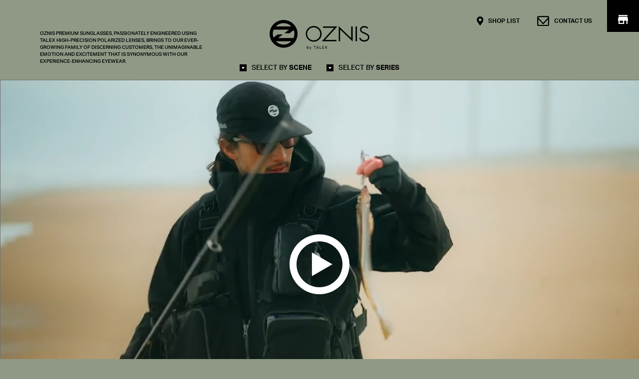

--- FILE ---
content_type: text/html; charset=UTF-8
request_url: https://www.oznis.com/
body_size: 16624
content:
<!DOCTYPE html>
<html lang="ja">

<head>
  <meta http-equiv="X-UA-Compatible" content="IE=edge">
  <meta charset="utf-8">
  <meta name="format-detection" content="telephone=no">
  <!-- ここからfacebook広告 -->
  <meta name="facebook-domain-verification" content="xsyq0zs5838j49hl9y2gk8fzmdm5nf">
  <!-- ここまでfacebook広告 -->
  <script src="//ajax.googleapis.com/ajax/libs/jquery/3.3.1/jquery.min.js"></script>
  <script src="https://www.oznis.com/wp/wp-content/themes/oznis/assets/js/viewport.js"></script>
  <script src="https://www.oznis.com/wp/wp-content/themes/oznis/assets/js/font.js"></script>
  <link rel="stylesheet" href="https://www.oznis.com/wp/wp-content/themes/oznis/assets/css/style.css">
      <style>
      body {
        font-family: aktiv-grotesk, ryo-gothic-plusn, "ヒラギノ角ゴ Pro W3", Hiragino Kaku Gothic Pro, YuGothic, "游ゴシック", "メイリオ", Meiryo, "ＭＳ Ｐゴシック", MS P Gothic, Helvetica, Verdana, sans-serif;
      }
    </style>
  
  <link rel="stylesheet" href="https://www.oznis.com/wp/wp-content/themes/oznis/assets/css/other.css">
  <link rel="stylesheet" href="https://www.oznis.com/wp/wp-content/themes/oznis/assets/css/main.css">
		<!-- All in One SEO 4.1.10 -->
		<title>偏光サングラス - OZNIS オフィシャルサイト</title>
		<meta name="description" content="OZNISのアイウェアはCONNECTING IMPRESSIONSをブランドコンセプトに、レンズと人を繋ぎ、その視界の先に広がるクリアな世界を体感し、更なる感動へと繋がっていく、その感動体験の連鎖をサングラスを通してサポートします。" />
		<meta name="robots" content="max-image-preview:large" />
		<meta name="keywords" content="サングラス,オズニス,oznis,偏光サングラス,talex,タレックス,アクティビティ,アウトドア,スポーツ" />
		<link rel="canonical" href="https://www.oznis.com/" />

		<!-- Google Tag Manager -->
  <script>(function(w,d,s,l,i){w[l]=w[l]||[];w[l].push({'gtm.start':
  new Date().getTime(),event:'gtm.js'});var f=d.getElementsByTagName(s)[0],
  j=d.createElement(s),dl=l!='dataLayer'?'&l='+l:'';j.async=true;j.src=
  'https://www.googletagmanager.com/gtm.js?id='+i+dl;f.parentNode.insertBefore(j,f);
 })(window,document,'script','dataLayer','GTM-5MHVC82');</script>
 <!-- End Google Tag Manager -->
		<meta property="og:locale" content="ja_JP" />
		<meta property="og:site_name" content="OZNIS -" />
		<meta property="og:type" content="website" />
		<meta property="og:title" content="偏光サングラス - OZNIS オフィシャルサイト" />
		<meta property="og:description" content="OZNISのアイウェアはCONNECTING IMPRESSIONSをブランドコンセプトに、レンズと人を繋ぎ、その視界の先に広がるクリアな世界を体感し、更なる感動へと繋がっていく、その感動体験の連鎖をサングラスを通してサポートします。" />
		<meta property="og:url" content="https://www.oznis.com/" />
		<meta property="og:image" content="https://www.oznis.com/wp/wp-content/uploads/2022/04/ogimage.png" />
		<meta property="og:image:secure_url" content="https://www.oznis.com/wp/wp-content/uploads/2022/04/ogimage.png" />
		<meta name="twitter:card" content="summary" />
		<meta name="twitter:title" content="偏光サングラス - OZNIS オフィシャルサイト" />
		<meta name="twitter:description" content="OZNISのアイウェアはCONNECTING IMPRESSIONSをブランドコンセプトに、レンズと人を繋ぎ、その視界の先に広がるクリアな世界を体感し、更なる感動へと繋がっていく、その感動体験の連鎖をサングラスを通してサポートします。" />
		<meta name="twitter:image" content="https://www.oznis.com/wp/wp-content/uploads/2022/04/ogimage.png" />
		<script type="application/ld+json" class="aioseo-schema">
			{"@context":"https:\/\/schema.org","@graph":[{"@type":"WebSite","@id":"https:\/\/www.oznis.com\/#website","url":"https:\/\/www.oznis.com\/","name":"OZNIS","inLanguage":"ja","publisher":{"@id":"https:\/\/www.oznis.com\/#organization"},"potentialAction":{"@type":"SearchAction","target":{"@type":"EntryPoint","urlTemplate":"https:\/\/www.oznis.com\/?s={search_term_string}"},"query-input":"required name=search_term_string"}},{"@type":"Organization","@id":"https:\/\/www.oznis.com\/#organization","name":"oznis","url":"https:\/\/www.oznis.com\/","logo":{"@type":"ImageObject","@id":"https:\/\/www.oznis.com\/#organizationLogo","url":"https:\/\/www.oznis.com\/wp\/wp-content\/uploads\/2022\/04\/ogimage.png","width":1200,"height":630},"image":{"@id":"https:\/\/www.oznis.com\/#organizationLogo"}},{"@type":"BreadcrumbList","@id":"https:\/\/www.oznis.com\/#breadcrumblist","itemListElement":[{"@type":"ListItem","@id":"https:\/\/www.oznis.com\/#listItem","position":1,"item":{"@type":"WebPage","@id":"https:\/\/www.oznis.com\/","name":"\u30db\u30fc\u30e0","description":"OZNIS\u306e\u30a2\u30a4\u30a6\u30a7\u30a2\u306fCONNECTING IMPRESSIONS\u3092\u30d6\u30e9\u30f3\u30c9\u30b3\u30f3\u30bb\u30d7\u30c8\u306b\u3001\u30ec\u30f3\u30ba\u3068\u4eba\u3092\u7e4b\u304e\u3001\u305d\u306e\u8996\u754c\u306e\u5148\u306b\u5e83\u304c\u308b\u30af\u30ea\u30a2\u306a\u4e16\u754c\u3092\u4f53\u611f\u3057\u3001\u66f4\u306a\u308b\u611f\u52d5\u3078\u3068\u7e4b\u304c\u3063\u3066\u3044\u304f\u3001\u305d\u306e\u611f\u52d5\u4f53\u9a13\u306e\u9023\u9396\u3092\u30b5\u30f3\u30b0\u30e9\u30b9\u3092\u901a\u3057\u3066\u30b5\u30dd\u30fc\u30c8\u3057\u307e\u3059\u3002","url":"https:\/\/www.oznis.com\/"}}]},{"@type":"CollectionPage","@id":"https:\/\/www.oznis.com\/#collectionpage","url":"https:\/\/www.oznis.com\/","name":"\u504f\u5149\u30b5\u30f3\u30b0\u30e9\u30b9 - OZNIS \u30aa\u30d5\u30a3\u30b7\u30e3\u30eb\u30b5\u30a4\u30c8","description":"OZNIS\u306e\u30a2\u30a4\u30a6\u30a7\u30a2\u306fCONNECTING IMPRESSIONS\u3092\u30d6\u30e9\u30f3\u30c9\u30b3\u30f3\u30bb\u30d7\u30c8\u306b\u3001\u30ec\u30f3\u30ba\u3068\u4eba\u3092\u7e4b\u304e\u3001\u305d\u306e\u8996\u754c\u306e\u5148\u306b\u5e83\u304c\u308b\u30af\u30ea\u30a2\u306a\u4e16\u754c\u3092\u4f53\u611f\u3057\u3001\u66f4\u306a\u308b\u611f\u52d5\u3078\u3068\u7e4b\u304c\u3063\u3066\u3044\u304f\u3001\u305d\u306e\u611f\u52d5\u4f53\u9a13\u306e\u9023\u9396\u3092\u30b5\u30f3\u30b0\u30e9\u30b9\u3092\u901a\u3057\u3066\u30b5\u30dd\u30fc\u30c8\u3057\u307e\u3059\u3002","inLanguage":"ja","isPartOf":{"@id":"https:\/\/www.oznis.com\/#website"},"breadcrumb":{"@id":"https:\/\/www.oznis.com\/#breadcrumblist"},"about":{"@id":"https:\/\/www.oznis.com\/#organization"}}]}
		</script>
		<!-- All in One SEO -->

<link rel='dns-prefetch' href='//www.google.com' />
<link rel='dns-prefetch' href='//s.w.org' />
<script type="text/javascript">
window._wpemojiSettings = {"baseUrl":"https:\/\/s.w.org\/images\/core\/emoji\/14.0.0\/72x72\/","ext":".png","svgUrl":"https:\/\/s.w.org\/images\/core\/emoji\/14.0.0\/svg\/","svgExt":".svg","source":{"concatemoji":"https:\/\/www.oznis.com\/wp\/wp-includes\/js\/wp-emoji-release.min.js?ver=6.0.11"}};
/*! This file is auto-generated */
!function(e,a,t){var n,r,o,i=a.createElement("canvas"),p=i.getContext&&i.getContext("2d");function s(e,t){var a=String.fromCharCode,e=(p.clearRect(0,0,i.width,i.height),p.fillText(a.apply(this,e),0,0),i.toDataURL());return p.clearRect(0,0,i.width,i.height),p.fillText(a.apply(this,t),0,0),e===i.toDataURL()}function c(e){var t=a.createElement("script");t.src=e,t.defer=t.type="text/javascript",a.getElementsByTagName("head")[0].appendChild(t)}for(o=Array("flag","emoji"),t.supports={everything:!0,everythingExceptFlag:!0},r=0;r<o.length;r++)t.supports[o[r]]=function(e){if(!p||!p.fillText)return!1;switch(p.textBaseline="top",p.font="600 32px Arial",e){case"flag":return s([127987,65039,8205,9895,65039],[127987,65039,8203,9895,65039])?!1:!s([55356,56826,55356,56819],[55356,56826,8203,55356,56819])&&!s([55356,57332,56128,56423,56128,56418,56128,56421,56128,56430,56128,56423,56128,56447],[55356,57332,8203,56128,56423,8203,56128,56418,8203,56128,56421,8203,56128,56430,8203,56128,56423,8203,56128,56447]);case"emoji":return!s([129777,127995,8205,129778,127999],[129777,127995,8203,129778,127999])}return!1}(o[r]),t.supports.everything=t.supports.everything&&t.supports[o[r]],"flag"!==o[r]&&(t.supports.everythingExceptFlag=t.supports.everythingExceptFlag&&t.supports[o[r]]);t.supports.everythingExceptFlag=t.supports.everythingExceptFlag&&!t.supports.flag,t.DOMReady=!1,t.readyCallback=function(){t.DOMReady=!0},t.supports.everything||(n=function(){t.readyCallback()},a.addEventListener?(a.addEventListener("DOMContentLoaded",n,!1),e.addEventListener("load",n,!1)):(e.attachEvent("onload",n),a.attachEvent("onreadystatechange",function(){"complete"===a.readyState&&t.readyCallback()})),(e=t.source||{}).concatemoji?c(e.concatemoji):e.wpemoji&&e.twemoji&&(c(e.twemoji),c(e.wpemoji)))}(window,document,window._wpemojiSettings);
</script>
<style type="text/css">
img.wp-smiley,
img.emoji {
	display: inline !important;
	border: none !important;
	box-shadow: none !important;
	height: 1em !important;
	width: 1em !important;
	margin: 0 0.07em !important;
	vertical-align: -0.1em !important;
	background: none !important;
	padding: 0 !important;
}
</style>
	<link rel='stylesheet' id='wp-block-library-css'  href='https://www.oznis.com/wp/wp-includes/css/dist/block-library/style.min.css?ver=6.0.11' type='text/css' media='all' />
<style id='global-styles-inline-css' type='text/css'>
body{--wp--preset--color--black: #000000;--wp--preset--color--cyan-bluish-gray: #abb8c3;--wp--preset--color--white: #ffffff;--wp--preset--color--pale-pink: #f78da7;--wp--preset--color--vivid-red: #cf2e2e;--wp--preset--color--luminous-vivid-orange: #ff6900;--wp--preset--color--luminous-vivid-amber: #fcb900;--wp--preset--color--light-green-cyan: #7bdcb5;--wp--preset--color--vivid-green-cyan: #00d084;--wp--preset--color--pale-cyan-blue: #8ed1fc;--wp--preset--color--vivid-cyan-blue: #0693e3;--wp--preset--color--vivid-purple: #9b51e0;--wp--preset--gradient--vivid-cyan-blue-to-vivid-purple: linear-gradient(135deg,rgba(6,147,227,1) 0%,rgb(155,81,224) 100%);--wp--preset--gradient--light-green-cyan-to-vivid-green-cyan: linear-gradient(135deg,rgb(122,220,180) 0%,rgb(0,208,130) 100%);--wp--preset--gradient--luminous-vivid-amber-to-luminous-vivid-orange: linear-gradient(135deg,rgba(252,185,0,1) 0%,rgba(255,105,0,1) 100%);--wp--preset--gradient--luminous-vivid-orange-to-vivid-red: linear-gradient(135deg,rgba(255,105,0,1) 0%,rgb(207,46,46) 100%);--wp--preset--gradient--very-light-gray-to-cyan-bluish-gray: linear-gradient(135deg,rgb(238,238,238) 0%,rgb(169,184,195) 100%);--wp--preset--gradient--cool-to-warm-spectrum: linear-gradient(135deg,rgb(74,234,220) 0%,rgb(151,120,209) 20%,rgb(207,42,186) 40%,rgb(238,44,130) 60%,rgb(251,105,98) 80%,rgb(254,248,76) 100%);--wp--preset--gradient--blush-light-purple: linear-gradient(135deg,rgb(255,206,236) 0%,rgb(152,150,240) 100%);--wp--preset--gradient--blush-bordeaux: linear-gradient(135deg,rgb(254,205,165) 0%,rgb(254,45,45) 50%,rgb(107,0,62) 100%);--wp--preset--gradient--luminous-dusk: linear-gradient(135deg,rgb(255,203,112) 0%,rgb(199,81,192) 50%,rgb(65,88,208) 100%);--wp--preset--gradient--pale-ocean: linear-gradient(135deg,rgb(255,245,203) 0%,rgb(182,227,212) 50%,rgb(51,167,181) 100%);--wp--preset--gradient--electric-grass: linear-gradient(135deg,rgb(202,248,128) 0%,rgb(113,206,126) 100%);--wp--preset--gradient--midnight: linear-gradient(135deg,rgb(2,3,129) 0%,rgb(40,116,252) 100%);--wp--preset--duotone--dark-grayscale: url('#wp-duotone-dark-grayscale');--wp--preset--duotone--grayscale: url('#wp-duotone-grayscale');--wp--preset--duotone--purple-yellow: url('#wp-duotone-purple-yellow');--wp--preset--duotone--blue-red: url('#wp-duotone-blue-red');--wp--preset--duotone--midnight: url('#wp-duotone-midnight');--wp--preset--duotone--magenta-yellow: url('#wp-duotone-magenta-yellow');--wp--preset--duotone--purple-green: url('#wp-duotone-purple-green');--wp--preset--duotone--blue-orange: url('#wp-duotone-blue-orange');--wp--preset--font-size--small: 13px;--wp--preset--font-size--medium: 20px;--wp--preset--font-size--large: 36px;--wp--preset--font-size--x-large: 42px;}.has-black-color{color: var(--wp--preset--color--black) !important;}.has-cyan-bluish-gray-color{color: var(--wp--preset--color--cyan-bluish-gray) !important;}.has-white-color{color: var(--wp--preset--color--white) !important;}.has-pale-pink-color{color: var(--wp--preset--color--pale-pink) !important;}.has-vivid-red-color{color: var(--wp--preset--color--vivid-red) !important;}.has-luminous-vivid-orange-color{color: var(--wp--preset--color--luminous-vivid-orange) !important;}.has-luminous-vivid-amber-color{color: var(--wp--preset--color--luminous-vivid-amber) !important;}.has-light-green-cyan-color{color: var(--wp--preset--color--light-green-cyan) !important;}.has-vivid-green-cyan-color{color: var(--wp--preset--color--vivid-green-cyan) !important;}.has-pale-cyan-blue-color{color: var(--wp--preset--color--pale-cyan-blue) !important;}.has-vivid-cyan-blue-color{color: var(--wp--preset--color--vivid-cyan-blue) !important;}.has-vivid-purple-color{color: var(--wp--preset--color--vivid-purple) !important;}.has-black-background-color{background-color: var(--wp--preset--color--black) !important;}.has-cyan-bluish-gray-background-color{background-color: var(--wp--preset--color--cyan-bluish-gray) !important;}.has-white-background-color{background-color: var(--wp--preset--color--white) !important;}.has-pale-pink-background-color{background-color: var(--wp--preset--color--pale-pink) !important;}.has-vivid-red-background-color{background-color: var(--wp--preset--color--vivid-red) !important;}.has-luminous-vivid-orange-background-color{background-color: var(--wp--preset--color--luminous-vivid-orange) !important;}.has-luminous-vivid-amber-background-color{background-color: var(--wp--preset--color--luminous-vivid-amber) !important;}.has-light-green-cyan-background-color{background-color: var(--wp--preset--color--light-green-cyan) !important;}.has-vivid-green-cyan-background-color{background-color: var(--wp--preset--color--vivid-green-cyan) !important;}.has-pale-cyan-blue-background-color{background-color: var(--wp--preset--color--pale-cyan-blue) !important;}.has-vivid-cyan-blue-background-color{background-color: var(--wp--preset--color--vivid-cyan-blue) !important;}.has-vivid-purple-background-color{background-color: var(--wp--preset--color--vivid-purple) !important;}.has-black-border-color{border-color: var(--wp--preset--color--black) !important;}.has-cyan-bluish-gray-border-color{border-color: var(--wp--preset--color--cyan-bluish-gray) !important;}.has-white-border-color{border-color: var(--wp--preset--color--white) !important;}.has-pale-pink-border-color{border-color: var(--wp--preset--color--pale-pink) !important;}.has-vivid-red-border-color{border-color: var(--wp--preset--color--vivid-red) !important;}.has-luminous-vivid-orange-border-color{border-color: var(--wp--preset--color--luminous-vivid-orange) !important;}.has-luminous-vivid-amber-border-color{border-color: var(--wp--preset--color--luminous-vivid-amber) !important;}.has-light-green-cyan-border-color{border-color: var(--wp--preset--color--light-green-cyan) !important;}.has-vivid-green-cyan-border-color{border-color: var(--wp--preset--color--vivid-green-cyan) !important;}.has-pale-cyan-blue-border-color{border-color: var(--wp--preset--color--pale-cyan-blue) !important;}.has-vivid-cyan-blue-border-color{border-color: var(--wp--preset--color--vivid-cyan-blue) !important;}.has-vivid-purple-border-color{border-color: var(--wp--preset--color--vivid-purple) !important;}.has-vivid-cyan-blue-to-vivid-purple-gradient-background{background: var(--wp--preset--gradient--vivid-cyan-blue-to-vivid-purple) !important;}.has-light-green-cyan-to-vivid-green-cyan-gradient-background{background: var(--wp--preset--gradient--light-green-cyan-to-vivid-green-cyan) !important;}.has-luminous-vivid-amber-to-luminous-vivid-orange-gradient-background{background: var(--wp--preset--gradient--luminous-vivid-amber-to-luminous-vivid-orange) !important;}.has-luminous-vivid-orange-to-vivid-red-gradient-background{background: var(--wp--preset--gradient--luminous-vivid-orange-to-vivid-red) !important;}.has-very-light-gray-to-cyan-bluish-gray-gradient-background{background: var(--wp--preset--gradient--very-light-gray-to-cyan-bluish-gray) !important;}.has-cool-to-warm-spectrum-gradient-background{background: var(--wp--preset--gradient--cool-to-warm-spectrum) !important;}.has-blush-light-purple-gradient-background{background: var(--wp--preset--gradient--blush-light-purple) !important;}.has-blush-bordeaux-gradient-background{background: var(--wp--preset--gradient--blush-bordeaux) !important;}.has-luminous-dusk-gradient-background{background: var(--wp--preset--gradient--luminous-dusk) !important;}.has-pale-ocean-gradient-background{background: var(--wp--preset--gradient--pale-ocean) !important;}.has-electric-grass-gradient-background{background: var(--wp--preset--gradient--electric-grass) !important;}.has-midnight-gradient-background{background: var(--wp--preset--gradient--midnight) !important;}.has-small-font-size{font-size: var(--wp--preset--font-size--small) !important;}.has-medium-font-size{font-size: var(--wp--preset--font-size--medium) !important;}.has-large-font-size{font-size: var(--wp--preset--font-size--large) !important;}.has-x-large-font-size{font-size: var(--wp--preset--font-size--x-large) !important;}
</style>
<link rel='stylesheet' id='contact-form-7-css'  href='https://www.oznis.com/wp/wp-content/plugins/contact-form-7/includes/css/styles.css?ver=5.5.6' type='text/css' media='all' />
<link rel="https://api.w.org/" href="https://www.oznis.com/wp-json/" /><link rel="EditURI" type="application/rsd+xml" title="RSD" href="https://www.oznis.com/wp/xmlrpc.php?rsd" />
<link rel="wlwmanifest" type="application/wlwmanifest+xml" href="https://www.oznis.com/wp/wp-includes/wlwmanifest.xml" /> 
<meta name="generator" content="WordPress 6.0.11" />
<link rel="icon" href="https://www.oznis.com/wp/wp-content/uploads/2022/04/cropped-favicon-32x32.png" sizes="32x32" />
<link rel="icon" href="https://www.oznis.com/wp/wp-content/uploads/2022/04/cropped-favicon-192x192.png" sizes="192x192" />
<link rel="apple-touch-icon" href="https://www.oznis.com/wp/wp-content/uploads/2022/04/cropped-favicon-180x180.png" />
<meta name="msapplication-TileImage" content="https://www.oznis.com/wp/wp-content/uploads/2022/04/cropped-favicon-270x270.png" />


<meta name="keywords" content="">
<meta name="description" content="">

<style type="text/css">
  .p-index_kv_slider li:nth-child(1):before {
    background-image: url(https://www.oznis.com/wp/wp-content/uploads/2022/02/bg_kv_01_pc-1.jpg);
  }

  @media screen and (max-width: 767px) {
    .p-index_kv_slider li:nth-child(1):before {
      background-image: url(https://www.oznis.com/wp/wp-content/uploads/2022/02/bg_kv_01_sp.jpg);
    }
  }

  </style>
</head>

<body class="home">

      
  <!-- Google Tag Manager (noscript) -->
  <noscript><iframe src="https://www.googletagmanager.com/ns.html?id=GTM-5MHVC82"
    height="0" width="0" style="display:none;visibility:hidden"></iframe></noscript>
    <!-- End Google Tag Manager (noscript) -->

  
      <div class="video-modal">
      <div class="inner">
        <div class="video-close-btn">
          <img src="https://www.oznis.com/wp/wp-content/themes/oznis/static/assets/img/common/modal-close.svg" alt="">
        </div>
        <iframe id="iframe" src="https://www.youtube.com/embed/12jfeMvZXzk?loop=1&playlist=12jfeMvZXzk&enablejsapi=1" frameBorder="0" allow="accelerometer; encrypted-media; gyroscope; picture-in-picture" allowFullScreen></iframe>
      </div>
    </div>
    <!-- #l-wrap -->
  <div id="l-wrap">
    <header class="l-header">
  <div class="l-header_cont l-cont_l">
    <div class="l-header_head">
      <div class="l-header_menu u-only_sp">
        <img src="https://www.oznis.com/wp/wp-content/themes/oznis/assets/img/ico_open_menu.svg" alt="MENU OPEN" class="l-header_menu_open">
        <img src="https://www.oznis.com/wp/wp-content/themes/oznis/assets/img/ico_close_org.png" alt="MENU CLOSE" class="l-header_menu_close">
      </div>
      <h1 class="l-header_head_logo">
        <a href="https://www.oznis.com/">
          <img src="https://www.oznis.com/wp/wp-content/themes/oznis/assets/img/logo.svg" alt="OZNIS">
        </a>
      </h1>
      <div class="l-header_head_txt">
        <p class="u-only_pc">OZNIS PREMIUM SUNGLASSES, PASSIONATELY ENGINEERED USING <br>TALEX HIGH-PRECISION POLARIZED LENSES, BRINGS TO OUR EVER-<br> GROWING FAMILY OF DISCERNING CUSTOMERS, THE UNIMAGINABLE <br>EMOTION AND EXCITEMENT THAT IS SYNONYMOUS WITH OUR
          <br>EXPERIENCE-ENHANCING EYEWEAR.
        </p>
      </div>
    </div>
  </div>

  <nav class="l-gnav">
    <ul class="l-gnav_sub">
      <li class="l-gnav_sub_cont">
        <a href="./shop/">
          <img class="shop-list" src="https://www.oznis.com/wp/wp-content/themes/oznis/assets/img/ico_map.svg" alt="SHOP LIST">
          <span class="l-gnav_sub_cont_ttl">SHOP LIST</span>
        </a>
      </li>
      <li class="l-gnav_sub_cont">
        <a href="https://talex.co.jp/form_contact/" target="_blank" rel="noopener">
          <img class="mail" src="https://www.oznis.com/wp/wp-content/themes/oznis/assets/img/ico_mail.svg" alt="CONTACT US">
          <span class="l-gnav_sub_cont_ttl">CONTACT US</span>
        </a>
      </li>
      <li class="l-gnav_sub_shop">
        <a href="https://store.talex.co.jp/" target="_blank">
          <img src="https://www.oznis.com/wp/wp-content/themes/oznis/assets/img/txt_header_shop.svg" alt="TALEX ONLINE SHOP" class="l-gnav_sub_shop_txt">
          <img src="https://www.oznis.com/wp/wp-content/themes/oznis/assets/img/ico_shop.svg" alt="TALEX ONLINE SHOP" class="l-gnav_sub_shop_ico">
        </a>
      </li>
    </ul>
    <div class="l-gnav_head u-only_sp">
      <div class="l-gnav_head_logo">
        <a href="https://www.oznis.com/">
          <img src="https://www.oznis.com/wp/wp-content/themes/oznis/assets/img/logo.svg" alt="OZNIS">
        </a>
      </div>
      <ul class="l-gnav_head_sns">
        <li>
          <a href="https://www.facebook.com/talex1938/" target="_blank">
            <img src="https://www.oznis.com/wp/wp-content/themes/oznis/assets/img/ico_fb.svg" alt="FACEBOOK">
          </a>
        </li>
        <li>
          <a href="https://www.instagram.com/oznis_official/" target="_blank">
            <img src="https://www.oznis.com/wp/wp-content/themes/oznis/assets/img/ico_insta.svg" alt="Instagram">
          </a>
        </li>
        <li>
          <a href="https://twitter.com/talexpolarized" target="_blank">
            <img src="https://www.oznis.com/wp/wp-content/themes/oznis/assets/img/ico_x.svg" alt="X">
          </a>
        </li>
        <li>
          <a href="https://www.youtube.com/channel/UCrD9kmm3PKrnIexJE0EatIA" target="_blank">
            <img src="https://www.oznis.com/wp/wp-content/themes/oznis/assets/img/ico_youtube.svg" alt="YouTube">
          </a>
        </li>
      </ul>
    </div>
    <div class="u-only_sp">
      <ul class="l-gnav_sp block-normal">
        <li>
          <a class="normalText" href="/all-products/"><strong class="u-fwBold">ALL PRODUCTS</strong></a>
        </li>
      </ul>
      <hr class="hr block-normal">
    </div>
    <ul class="l-gnav_list u-only_sp">
      <li class="l-gnav_cont">
        <p class="l-gnav_toggle">
          <a style="pointer-events: none;">
            SELECT BY&nbsp;<span>SCENE</span>
          </a>
        </p>
        <div class="l-gnav_inner">
          <div class="l-cont_l">
            <p class="l-gnav_inner_ttl u-only_pc">
              SELECT BY&nbsp;<span>SCENE</span>
            </p>
            <ul class="l-gnav_inner_nav">
              <li class="l-gnav_inner_cont">
                <a href="/select-by-scene/fishing/">FISHING</a>
              </li>
              <li class="l-gnav_inner_cont">
                <a href="/select-by-scene/camp-hike/">CAMP&HIKE</a>
              </li>
              <li class="l-gnav_inner_cont">
                <a href="/select-by-scene/golf/">GOLF</a>
              </li>
              <li class="l-gnav_inner_cont">
                <a href="/select-by-scene/driving/">DRIVING</a>
              </li>
              <li class="l-gnav_inner_cont">
                <a href="/select-by-scene/running/">RUNNING</a>
              </li>
              <li class="l-gnav_inner_cont">
                <a href="/select-by-scene/bike/">BIKE</a>
              </li>
              <li class="l-gnav_inner_cont">
                <a href="/select-by-scene/surfing/">SURFING</a>
              </li>
              <li class="l-gnav_inner_cont">
                <a href="/select-by-scene/daily/">DAILY</a>
              </li>
            </ul>
          </div>
        </div>
      </li>
      <li class="l-gnav_cont">
        <p class="l-gnav_toggle">
          <a>SELECT BY&nbsp;<span>SERIES</span></a>
        </p>
        <div class="l-gnav_inner">
          <div class="l-cont_l">
            <p class="l-gnav_inner_ttl u-only_pc">
              <a>SELECT BY&nbsp;<span>SERIES</span></a>
            </p>
            <ul class="l-gnav_inner_nav">
              <li class="l-gnav_inner_cont">
                <p class="l-gnav_inner_toggle">
                  <a href="/flat/">FLAT</a>
                </p>
                <div class="l-gnav_inner_category">
                  <div class="l-cont_l">
                    <p class="l-gnav_inner_category_ttl">
                      <a href="/flat/">FLAT</a>
                    </p>
                    <div class="l-gnav_inner_category_cont">
                      <p class="l-gnav_inner_category_head">
                        <a>PICK UP</a>
                      </p>
                      <ul class="l-gnav_inner_category_list">
                        <li>
                          <a href="/item_cat/flat03/">03</a>
                        </li>
                        <li>
                          <a href="/item_cat/flat04/">04</a>
                        </li>
                        <li>
                          <a href="/item_cat/flat05/">05</a>
                        </li>
                        <li>
                          <a href="/item_cat/flat18/">18</a>
                        </li>
                      </ul>
                      <p class="l-gnav_inner_category_head">
                        <a>OTHERS</a>
                      </p>
                      <ul class="l-gnav_inner_category_list">
                        <li>
                          <a href="/item_cat/flat01/">01</a>
                        </li>
                        <li>
                          <a href="/item_cat/flat02/">02</a>
                        </li>
                        <li>
                          <a href="/item_cat/flat06/">06</a>
                        </li>
                        <li>
                          <a href="/item_cat/flat07/">07</a>
                        </li>
                        <li>
                          <a href="/item_cat/flat08/">08</a>
                        </li>
                        <li>
                          <a href="/item_cat/flat09/">09</a>
                        </li>
                        <li>
                          <a href="/item_cat/flat10/">10</a>
                        </li>
                        <li>
                          <a href="/item_cat/flat11/">11</a>
                        </li>
                        <li>
                          <a href="/item_cat/flat12/">12</a>
                        </li>
                        <li>
                          <a href="/item_cat/flat13/">13</a>
                        </li>
                        <li>
                          <a href="/item_cat/flat14/">14</a>
                        </li>
                        <li>
                          <a href="/item_cat/flat15/">15</a>
                        </li>
                        <li>
                          <a href="/item_cat/flat16/">16</a>
                        </li>
                        <li>
                          <a href="/item_cat/flat17/">17</a>
                        </li>
                        <li>
                          <a href="/item_cat/flat19/">19</a>
                        </li>
                        <li>
                          <a href="/item_cat/flat20/">20</a>
                        </li>
                      </ul>
                    </div>
                  </div>
                </div>
              </li>
              <li class="l-gnav_inner_cont">
                <p class="l-gnav_inner_toggle">
                  <a href="/combo/">COMBO</a>
                </p>
                <div class="l-gnav_inner_category">
                  <div class="l-cont_l">
                    <p class="l-gnav_inner_category_ttl">
                      <a href="/combo/">COMBO</a>
                    </p>
                    <div class="l-gnav_inner_category_cont">
                      <ul class="l-gnav_inner_category_list">
                        <li>
                          <a href="/item_cat/combo01/">COMBO01</a>
                        </li>
                        <li>
                          <a href="/item_cat/combo02/">COMBO02</a>
                        </li>
                      </ul>
                    </div>
                  </div>
                </div>
              </li>
              <li class="l-gnav_inner_cont">
                <p class="l-gnav_inner_toggle">
                  <a href="/fubo/">FUBO</a>
                </p>
                <div class="l-gnav_inner_category">
                  <div class="l-cont_l">
                    <p class="l-gnav_inner_category_ttl">
                      <a href="/fubo/">FUBO</a>
                    </p>
                    <div class="l-gnav_inner_category_cont">
                      <ul class="l-gnav_inner_category_list">
                        <li>
                          <a href="/item_cat/fubo01/">FUBO01</a>
                        </li>
                        <li>
                          <a href="/item_cat/fubo02/">FUBO02</a>
                        </li>
                      </ul>
                    </div>
                  </div>
                </div>
              </li>
              <li class="l-gnav_inner_cont">
                <p class="l-gnav_inner_toggle">
                  <a href="/mag/">MAG</a>
                </p>
                <div class="l-gnav_inner_category">
                  <div class="l-cont_l">
                    <p class="l-gnav_inner_category_ttl">
                      <a href="/mag/">MAG</a>
                    </p>
                    <div class="l-gnav_inner_category_cont">
                      <ul class="l-gnav_inner_category_list">
                        <li>
                          <a href="https://store.talex.co.jp/products/mag01-limited-color-ss-trueview" target="_blank" rel="noopener">MAG01</a>
                        </li>
                        <li>
                          <a href="https://store.talex.co.jp/products/mag02" target="_blank" rel="noopener">MAG02</a>
                        </li>
                      </ul>
                    </div>
                  </div>
                </div>
              </li>
              <li class="l-gnav_inner_cont">
                <a href="//talex.co.jp/ct/clip-on/" target="_blank">CLIP ON</a>
              </li>
              <li class="l-gnav_inner_cont">
                <a href="//talex.co.jp/ct/overglass/" target="_blank">OVER GLASS</a>
              </li>
              <li class="l-gnav_inner_cont">
                <p class="l-gnav_inner_toggle">
                  <a href="/9ball/">9BALL</a>
                </p>
                <div class="l-gnav_inner_category">
                  <div class="l-cont_l">
                    <p class="l-gnav_inner_category_ttl">
                      <a href="/9ball/">9BALL</a>
                    </p>
                    <div class="l-gnav_inner_category_cont">
                      <ul class="l-gnav_inner_category_list">
                        <li>
                          <a href="/9ball/9b01/">9B01</a>
                        </li>
                        <li>
                          <a href="/9ball/9b02/">9B02</a>
                        </li>
                        <li>
                          <a href="/9ball/9brx01/">9BRX01</a>
                        </li>
                      </ul>
                    </div>
                  </div>
                </div>
              </li>
              <li class="l-gnav_inner_cont">
                <a href="/xiifacerx/">Xll FACE RX</a>
              </li>
              <li class="l-gnav_inner_cont">
                <a href="/motormagazine/">MOTOR MAGAZINE MODEL</a>
              </li>
            </ul>
            <ul class="l-gnav_sp u-only_sp">
              <li>
                <a href="https://store.talex.co.jp/" target="_blank"><span>ONLINE</span> SHOP</a>
              </li>
              <li>
                <a href="./shop/"><span>SHOP</span> LIST</a>
              </li>
              <li>
                <a href="https://talex.co.jp/form_contact/" target="_blank" rel="noopener"><span>CONTACT</span> US</a>
              </li>
              <li>
                <a href="/warranty/"><span>WARRANTY</span></a>
              </li>
            </ul>
  </nav>
  <ul class="l-gnav_list u-only_pc">
    <li class="l-gnav_cont">
      <p class="l-gnav_toggle js-gnavBtn">
        <a>
          <img src="https://www.oznis.com/wp/wp-content/themes/oznis/static/assets/img/common/nav-arrow-down.svg" alt="">
          SELECT BY&nbsp;<span>SCENE</span>
        </a>
      </p>
      <div class="l-gnav_inner">
        <div class="l-cont_l">
          <p class="l-gnav_inner_ttl u-only_pc">
            SELECT BY&nbsp;<span>SCENE</span>
          </p>
          <ul class="l-gnav_inner_nav">
            <li class="l-gnav_inner_cont">
              <a href="/select-by-scene/fishing/">FISHING</a>
            </li>
            <li class="l-gnav_inner_cont">
              <a href="/select-by-scene/camp-hike/">CAMP&HIKE</a>
            </li>
            <li class="l-gnav_inner_cont">
              <a href="/select-by-scene/golf/">GOLF</a>
            </li>
            <li class="l-gnav_inner_cont">
              <a href="/select-by-scene/driving/">DRIVING</a>
            </li>
            <li class="l-gnav_inner_cont">
              <a href="/select-by-scene/running/">RUNNING</a>
            </li>
            <li class="l-gnav_inner_cont">
              <a href="/select-by-scene/bike/">BIKE</a>
            </li>
            <li class="l-gnav_inner_cont">
              <a href="/select-by-scene/surfing/">SURFING</a>
            </li>
            <li class="l-gnav_inner_cont">
              <a href="/select-by-scene/daily/">DAILY</a>
            </li>
          </ul>
        </div>
      </div>
    </li>
    <li class="l-gnav_cont">
      <p class="l-gnav_toggle js-gnavBtn">
        <a>
          <img src="https://www.oznis.com/wp/wp-content/themes/oznis/static/assets/img/common/nav-arrow-down.svg" alt="">
          SELECT BY&nbsp;<span>SERIES</span>
        </a>
      </p>
      <div class="l-gnav_inner">
        <div class="l-cont_l">
          <p class="l-gnav_inner_ttl u-only_pc">
            <a>SELECT BY&nbsp;<span>SERIES</span></a>
          </p>
          <ul class="l-gnav_inner_nav">
            <li class="l-gnav_inner_cont">
              <p class="l-gnav_inner_toggle js-gnavInnerBtn">
                <a>FLAT</a>
              </p>
              <div class="l-gnav_inner_category">
                <div class="l-cont_l">
                  <p class="l-gnav_inner_category_ttl">
                    <a>FLAT</a>
                  </p>
                  <div class="l-gnav_inner_category_cont">
                    <p class="l-gnav_inner_category_head">
                      <a>PICK UP</a>
                    </p>
                    <ul class="l-gnav_inner_category_list">
                      <li>
                        <a href="/item_cat/flat03/">03</a>
                      </li>
                      <li>
                        <a href="/item_cat/flat04/">04</a>
                      </li>
                      <li>
                        <a href="/item_cat/flat05/">05</a>
                      </li>
                      <li>
                        <a href="/item_cat/flat18/">18</a>
                      </li>
                    </ul>
                    <p class="l-gnav_inner_category_head">
                      <a>OTHERS</a>
                    </p>
                    <ul class="l-gnav_inner_category_list">
                      <li>
                        <a href="/item_cat/flat01/">01</a>
                      </li>
                      <li>
                        <a href="/item_cat/flat02/">02</a>
                      </li>
                      <li>
                        <a href="/item_cat/flat06/">06</a>
                      </li>
                      <li>
                        <a href="/item_cat/flat07/">07</a>
                      </li>
                      <li>
                        <a href="/item_cat/flat08/">08</a>
                      </li>
                      <li>
                        <a href="/item_cat/flat09/">09</a>
                      </li>
                      <li>
                        <a href="/item_cat/flat10/">10</a>
                      </li>
                      <li>
                        <a href="/item_cat/flat11/">11</a>
                      </li>
                      <li>
                        <a href="/item_cat/flat12/">12</a>
                      </li>
                      <li>
                        <a href="/item_cat/flat13/">13</a>
                      </li>
                      <li>
                        <a href="/item_cat/flat14/">14</a>
                      </li>
                      <li>
                        <a href="/item_cat/flat15/">15</a>
                      </li>
                      <li>
                        <a href="/item_cat/flat16/">16</a>
                      </li>
                      <li>
                        <a href="/item_cat/flat17/">17</a>
                      </li>
                      <li>
                        <a href="/item_cat/flat19/">19</a>
                      </li>
                      <li>
                        <a href="/item_cat/flat20/">20</a>
                      </li>
                    </ul>
                  </div>
                </div>
              </div>
            </li>
            <li class="l-gnav_inner_cont">
              <p class="l-gnav_inner_toggle js-gnavInnerBtn">
                <a>COMBO</a>
              </p>
              <div class="l-gnav_inner_category">
                <div class="l-cont_l">
                  <p class="l-gnav_inner_category_ttl">
                    <a href="/combo/">COMBO</a>
                  </p>
                  <div class="l-gnav_inner_category_cont">
                    <ul class="l-gnav_inner_category_list">
                      <li>
                        <a href="/item_cat/combo01/">COMBO01</a>
                      </li>
                      <li>
                        <a href="/item_cat/combo02/">COMBO02</a>
                      </li>
                    </ul>
                  </div>
                </div>
              </div>
            </li>
            <li class="l-gnav_inner_cont">
              <p class="l-gnav_inner_toggle js-gnavInnerBtn">
                <a>FUBO</a>
              </p>
              <div class="l-gnav_inner_category">
                <div class="l-cont_l">
                  <p class="l-gnav_inner_category_ttl">
                    <a href="/fubo/">FUBO</a>
                  </p>
                  <div class="l-gnav_inner_category_cont">
                    <ul class="l-gnav_inner_category_list">
                      <li>
                        <a href="/item_cat/fubo01/">FUBO01</a>
                      </li>
                      <li>
                        <a href="/item_cat/fubo02/">FUBO02</a>
                      </li>
                      <li>
                        <a href="/item_cat/fubo03/">FUBO03</a>
                      </li>
                    </ul>
                  </div>
                </div>
              </div>
            </li>
            <li class="l-gnav_inner_cont">
              <p class="l-gnav_inner_toggle js-gnavInnerBtn">
                <a>MAG</a>
              </p>
              <div class="l-gnav_inner_category">
                <div class="l-cont_l">
                  <p class="l-gnav_inner_category_ttl">
                    <a href="/mag/">MAG</a>
                  </p>
                  <div class="l-gnav_inner_category_cont">
                    <ul class="l-gnav_inner_category_list">
                      <li>
                        <a href="https://store.talex.co.jp/products/mag01-limited-color-ss-trueview" target="_blank" rel="noopener">MAG01</a>
                      </li>
                      <li>
                        <a href="https://store.talex.co.jp/products/mag02" target="_blank" rel="noopener">MAG02</a>
                      </li>
                    </ul>
                  </div>
                </div>
              </div>
            </li>
            <li class="l-gnav_inner_cont">
              <a href="//talex.co.jp/ct/clip-on/" target="_blank">CLIP ON</a>
            </li>
            <li class="l-gnav_inner_cont">
              <a href="//talex.co.jp/ct/overglass/" target="_blank">OVER GLASS</a>
            </li>
            <li class="l-gnav_inner_cont">
              <p class="l-gnav_inner_toggle js-gnavInnerBtn">
                <a>9BALL</a>
              </p>
              <div class="l-gnav_inner_category">
                <div class="l-cont_l">
                  <p class="l-gnav_inner_category_ttl">
                    <a>9BALL</a>
                  </p>
                  <div class="l-gnav_inner_category_cont">
                    <ul class="l-gnav_inner_category_list">
                      <li>
                        <a href="/9ball/9b01/">9B01</a>
                      </li>
                      <li>
                        <a href="/9ball/9b02/">9B02</a>
                      </li>
                      <li>
                        <a href="/9ball/9brx01/">9BRX01</a>
                      </li>
                    </ul>
                  </div>
                </div>
              </div>
            </li>
            <li class="l-gnav_inner_cont">
              <a href="/xiifacerx/">Xll FACE RX</a>
            </li>
            <li class="l-gnav_inner_cont">
              <a href="/motormagazine/">MOTOR MAGAZINE MODEL</a>
            </li>
          </ul>
        </div>
      </div>
    </li>
    <!-- <li class="l-gnav_cont">
            <p class="l-gnav_toggle">
            <a href="./list/"><span>LIFESTYLE STORY</span></a>
          </p>
          <div class="l-gnav_inner">
          <div class="l-cont_l">
          <p class="l-gnav_inner_ttl u-only_pc">
          <a href="./list/"><span>LIFESTYLE STORY</span></a>
        </p>
        <ul class="l-gnav_inner_nav">
        <li class="l-gnav_inner_cont">
        <a href="./list/detail.html">01. FISHING / SUGISAKA BROTHERS</a>
      </li>
      <li class="l-gnav_inner_cont">
      <a href="./list/detail.html">02. DRIVING / MITSUNARI OYAMADA</a>
    </li>
  </ul>
</div>
</div>
</li> -->
  </ul>
</header>    <!-- main -->
    <main class="l-main">
      <!-- KV -->
      <section class="p-index_kv">
                  <div class="catch">
            <div class="u-only_sp">
              <img src="https://www.oznis.com/wp/wp-content/themes/oznis/assets/img/l-header_head_txt.svg" alt="OZNIS PREMIUM SUNGLASSES, PASSIONATELY ENGINEERED USING TALEX HIGH-PRECISION POLARIZED LENSES, BRINGS TO OUR EVER-GROWING FAMILY OF DISCERNING CUSTOMERS, THE UNIMAGINABLE EMOTION AND EXCITEMENT THAT IS SYNONYMOUS WITH OUR
              <br>EXPERIENCE-ENHANCING EYEWEAR.">
            </div>
          </div>
                <!-- <h1 class="p-index_kv_copy">CONNECTING IMPRESSIONS</h1> -->
        <ul class="p-index_kv_slider">
          <li class="slick-slide">
            <video class="u-only_pc" src="https://www.oznis.com/wp/wp-content/themes/oznis/static/assets/video/main.mp4" autoplay loop muted playsinline></video>
            <video class="u-only_sp" src="https://www.oznis.com/wp/wp-content/themes/oznis/static/assets/video/main-sp.mp4" autoplay loop muted playsinline></video>
            <div class="play-btn">
              <img src="https://www.oznis.com/wp/wp-content/themes/oznis/static/assets/img/common/play-btn.svg" alt="">
            </div>
            <div class="block" style="display: none;">
              <div class="l-cont_l">
                <div class="p-index_kv_ttl">
                  <h2 class="p-index_kv_ttl_en blk">THE STANDARD</h2>
                  <div class="p-index_kv_ttl_inner">
                    <p class="p-index_kv_ttl_inner_ja bg_blk">
                      <span class="u-only_pc">
                        <strong>OZNISの美学が宿った、次世代のスタンダード</strong>
                      </span>

                      <span class="u-only_sp">
                        <strong>OZNISの美学が宿った、</strong>
                        <strong>次世代のスタンダード</strong>
                      </span>

                    </p>
                    <div class="c-arw_blk">
                      <img src="https://www.oznis.com/wp/wp-content/themes/oznis/assets/img/ico_arw_right_blk.svg" alt="">
                    </div>
                  </div>
                </div>
              </div>
            </div>
          </li>
        </ul>
        <ul class="p-index_kv_slider" style="display: none;">
                        <li>
                                    <a href="https://www.oznis.com/wp/flat/">
                    
                      <div class="l-cont_l">
                        <div class="p-index_kv_ttl">
                          <h2 class="p-index_kv_ttl_en blk">THE STANDARD</h2>
                          <div class="p-index_kv_ttl_inner">
                                                          <p class="p-index_kv_ttl_inner_ja bg_blk">
                                                                                            <span class="u-only_pc">
                                  <strong>OZNISの美学が宿った、次世代のスタンダード</strong>
                                </span>
                              
                              <span class="u-only_sp">
                                                                  <strong>OZNISの美学が宿った、</strong>
                                                                                                  <strong>次世代のスタンダード</strong>
                                                                                                                              </span>

                              </p>
                              <div class="c-arw_blk">
                                <img src="https://www.oznis.com/wp/wp-content/themes/oznis/assets/img/ico_arw_right_blk.svg" alt="">
                              </div>
                          </div>
                        </div>
                      </div>
                      </a>
              </li>
                            </ul>
      </section>
      <!-- KV end -->
      <!-- CATCH -->
      <section class="p-index_catch">
        <h2>CONNECTING IMPRESSIONS</h2>
        <p>
          偏光レンズ専門メーカーであるTALEX 社が開発した高品質偏光レンズ。<br class="u-only_pc">
          その偏光レンズのパフォーマンスを余すことなく感じていただけるよう開発されたサングラスブランドがOZNIS です。<br class="u-only_pc">
          CONNECTING IMPRESSIONS“感動が繋がる”をブランドコンセプトに、レンズと人を繋ぎ、<br class="u-only_pc">
          その視界の先に広がるクリアな世界を体感し、更なる感動へと繋がっていく。<br />
          OZNIS のアイウェアはそんな素晴らしい感動体験の連鎖をサングラスを通してサポートします。
        </p>
      </section>
      <!-- CATCH end -->

      <!-- FEATURE CONTENTS -->
      <section class="p-index_feature">
        <div class="l-cont_m">
          <h2 class="c-ttl_base">
            <span class="c-ttl_base_en"><strong>FEATURE</strong> CONTENTS</span>
            <span class="c-ttl_base_ja">特集コンテンツ</span>
          </h2>
          <div class="p-index_feature_cont">
            <ul class="p-index_feature_slider">
              <!-- 固定記事の出力 -->
                            <!-- <li>
                                      <a href="https://www.oznis.com/wp/flat/">
                                      <div class="p-index_feature_img">
                                            <img src="https://www.oznis.com/wp/wp-content/uploads/2022/02/bg_kv_01_pc-1.jpg" alt="THE STANDARD">
                      <div class="c-arw_blk">
                        <img src="https://www.oznis.com/wp/wp-content/themes/oznis/assets/img/ico_arw_right_blk.svg" alt="">
                      </div>
                    </div>
                    <div class="p-index_feature_inner">
                      <span class="p-index_feature_category"></span>
                      <h3 class="p-index_feature_ttl">THE STANDARD</h3>
                      <p class="p-index_feature_txt">OZNISの美学が宿った、次世代のスタンダード</p>
                    </div>
                  </a>
                </li> -->
                                          <!-- 固定記事以外の出力 -->
                            <!-- <li>
                                    <a href="https://www.oznis.com/wp/flat/">
                                      <div class="p-index_feature_img">
                                            <img src="https://www.oznis.com/wp/wp-content/uploads/2022/02/bg_kv_01_pc-1.jpg" alt="THE STANDARD">
                      <div class="c-arw_blk">
                        <img src="https://www.oznis.com/wp/wp-content/themes/oznis/assets/img/ico_arw_right_blk.svg" alt="">
                      </div>
                    </div>
                    <div class="p-index_feature_inner">
                      <span class="p-index_feature_category"></span>
                      <h3 class="p-index_feature_ttl">THE STANDARD</h3>
                      <p class="p-index_feature_txt">OZNISの美学が宿った、次世代のスタンダード</p>
                    </div>
                  </a>
                </li> -->
                            
                            <li>
                <a href="/feature-contents/golf/">
                  <div class="p-index_feature_img">
                    <img src="https://www.oznis.com/wp/wp-content/themes/oznis/static/assets/img/feature-contents/golf/thumb.jpg" alt="">
                    <div class="c-arw_blk">
                      <img src="https://www.oznis.com/wp/wp-content/themes/oznis/assets/img/ico_arw_right_blk.svg" alt="">
                    </div>
                  </div>
                  <div class="p-index_feature_inner">
                    <span class="p-index_feature_category">FEATURE</span>
                    <h3 class="p-index_feature_ttl">GOLF AMAZING VIEW !</h3>
                    <p class="p-index_feature_txt">プレイを進化させる、驚きの視覚体験</p>
                  </div>
                </a>
              </li>
              <li>
                <a href="/feature-contents/drive_2/">
                  <div class="p-index_feature_img">
                    <img src="https://www.oznis.com/wp/wp-content/themes/oznis/static/assets/img/feature-contents/drive_2/thumb.jpg" alt="">
                    <div class="c-arw_blk">
                      <img src="https://www.oznis.com/wp/wp-content/themes/oznis/assets/img/ico_arw_right_blk.svg" alt="">
                    </div>
                  </div>
                  <div class="p-index_feature_inner">
                    <span class="p-index_feature_category">FEATURE</span>
                    <h3 class="p-index_feature_ttl">ANOTHER WORLD!</h3>
                    <p class="p-index_feature_txt">異次元へ誘うドライビングヴィジョン</p>
                  </div>
                </a>
              </li>
              <li>
                <a href="/feature-contents/fishing/">
                  <div class="p-index_feature_img">
                    <img src="https://www.oznis.com/wp/wp-content/themes/oznis/static/assets/img/feature-contents/fishing/thumb.png" alt="">
                    <div class="c-arw_blk">
                      <img src="https://www.oznis.com/wp/wp-content/themes/oznis/assets/img/ico_arw_right_blk.svg" alt="">
                    </div>
                  </div>
                  <div class="p-index_feature_inner">
                    <span class="p-index_feature_category">FEATURE</span>
                    <h3 class="p-index_feature_ttl">FISHING ALL DAY LONG!</h3>
                    <p class="p-index_feature_txt">日差し・風・水飛沫などから目を守る”極軽”サングラス</p>
                  </div>
                </a>
              </li>
              <li>
                <a href="/feature-contents/camp-hike/">
                  <div class="p-index_feature_img">
                    <img src="https://www.oznis.com/wp/wp-content/themes/oznis/static/assets/img/feature-contents/camp-hike/thumb.png" alt="">
                    <div class="c-arw_blk">
                      <img src="https://www.oznis.com/wp/wp-content/themes/oznis/assets/img/ico_arw_right_blk.svg" alt="">
                    </div>
                  </div>
                  <div class="p-index_feature_inner">
                    <span class="p-index_feature_category">FEATURE</span>
                    <h3 class="p-index_feature_ttl">CAMP&HIKE</h3>
                    <p class="p-index_feature_txt">朝から晩まで、いつでもどこでも掛けられる</p>
                  </div>
                </a>
              </li>
              <li>
                <a href="/feature-contents/drive/">
                  <div class="p-index_feature_img">
                    <img src="https://www.oznis.com/wp/wp-content/themes/oznis/static/assets/img/feature-contents/drive/thumb.png" alt="">
                    <div class="c-arw_blk">
                      <img src="https://www.oznis.com/wp/wp-content/themes/oznis/assets/img/ico_arw_right_blk.svg" alt="">
                    </div>
                  </div>
                  <div class="p-index_feature_inner">
                    <span class="p-index_feature_category">FEATURE</span>
                    <h3 class="p-index_feature_ttl">WHEREVER…DRIVE</h3>
                    <p class="p-index_feature_txt" style="font-feature-settings: 'palt';">薄暗い早朝、強烈な日差し日中、様々な光の中どこまでも愛車と共に …</p>
                  </div>
                </a>
              </li>
              <li>
                <a href="/feature-contents/running/">
                  <div class="p-index_feature_img">
                    <img src="https://www.oznis.com/wp/wp-content/themes/oznis/static/assets/img/feature-contents/running/thumb.png" alt="">
                    <div class="c-arw_blk">
                      <img src="https://www.oznis.com/wp/wp-content/themes/oznis/assets/img/ico_arw_right_blk.svg" alt="">
                    </div>
                  </div>
                  <div class="p-index_feature_inner">
                    <span class="p-index_feature_category">FEATURE</span>
                    <h3 class="p-index_feature_ttl">REFRESHING ACTIVE SCENE</h3>
                    <p class="p-index_feature_txt">様々なアクティブシーンに馴染む快適な着け心地</p>
                  </div>
                </a>
              </li>
              <li>
                <a href="/feature-contents/bike/">
                  <div class="p-index_feature_img">
                    <img src="https://www.oznis.com/wp/wp-content/themes/oznis/static/assets/img/feature-contents/bike/thumb.png" alt="">
                    <div class="c-arw_blk">
                      <img src="https://www.oznis.com/wp/wp-content/themes/oznis/assets/img/ico_arw_right_blk.svg" alt="">
                    </div>
                  </div>
                  <div class="p-index_feature_inner">
                    <span class="p-index_feature_category">FEATURE</span>
                    <h3 class="p-index_feature_ttl">GOOD VISIBILITY</h3>
                    <p class="p-index_feature_txt">良好な視界と軽量な着け心地で、爽快な走りを楽しむ</p>
                  </div>
                </a>
              </li>


            </ul>
          </div>
        </div>
      </section>
      <!-- FEATURE CONTENTS end -->

      <!-- SELECT BY SCENE -->
      <section class="p-index_scene">
        <h2 class="c-ttl_base">
          <span class="c-ttl_base_en">SELECT BY <strong>SCENE</strong></span>
          <span class="c-ttl_base_ja">シーンからアイテムを探す</span>
        </h2>
        <ul class="p-index_scene_list">
          <li class="list_01">
            <a href="/select-by-scene/fishing/">
              <div class="p-index_scene_list_cont">
                <h3 class="p-index_scene_list_ttl">FISHING</h3>
              </div>
              <div class="c-arw_wh">
                <img src="/assets/img/ico_arw_right_wh.svg" alt="FISHING">
              </div>
            </a>
          </li>
          <li class="list_02">
            <a href="/select-by-scene/camp-hike/">
              <div class="p-index_scene_list_cont">
                <h3 class="p-index_scene_list_ttl">CAMP&HIKE</h3>
              </div>
              <div class="c-arw_wh">
                <img src="/assets/img/ico_arw_right_wh.svg" alt="HIKE">
              </div>
            </a>
          </li>
          <li class="list_03">
            <a href="/select-by-scene/golf/">
              <div class="p-index_scene_list_cont">
                <h3 class="p-index_scene_list_ttl">GOLF</h3>
              </div>
              <div class="c-arw_wh">
                <img src="/assets/img/ico_arw_right_wh.svg" alt="GOLF">
              </div>
            </a>
          </li>
          <li class="list_04">
            <a href="/select-by-scene/driving/">
              <div class="p-index_scene_list_cont">
                <h3 class="p-index_scene_list_ttl">DRIVING</h3>
              </div>
              <div class="c-arw_wh">
                <img src="/assets/img/ico_arw_right_wh.svg" alt="DRIVING">
              </div>
            </a>
          </li>
          <li class="list_05">
            <a href="/select-by-scene/running/">
              <div class="p-index_scene_list_cont">
                <h3 class="p-index_scene_list_ttl">RUNNING</h3>
              </div>
              <div class="c-arw_wh">
                <img src="/assets/img/ico_arw_right_wh.svg" alt="RUNNING">
              </div>
            </a>
          </li>
          <li class="list_06">
            <a href="/select-by-scene/bike/">
              <div class="p-index_scene_list_cont">
                <h3 class="p-index_scene_list_ttl">BIKE</h3>
              </div>
              <div class="c-arw_wh">
                <img src="/assets/img/ico_arw_right_wh.svg" alt="BIKE">
              </div>
            </a>
          </li>
          <li class="list_07">
            <a href="/select-by-scene/surfing/">
              <div class="p-index_scene_list_cont">
                <h3 class="p-index_scene_list_ttl">SURFING</h3>
              </div>
              <div class="c-arw_wh">
                <img src="/assets/img/ico_arw_right_wh.svg" alt="SURFING">
              </div>
            </a>
          </li>
          <li class="list_08">
            <a href="/select-by-scene/daily/">
              <div class="p-index_scene_list_cont">
                <h3 class="p-index_scene_list_ttl">DAILY</h3>
              </div>
              <div class="c-arw_wh">
                <img src="/assets/img/ico_arw_right_wh.svg" alt="DAILY">
              </div>
            </a>
          </li>
        </ul>
      </section>
      <!-- SELECT BY SCENE end -->

      <!-- SELECT BY SERIES -->
      <section class="p-index_series">
        <div class="l-cont_l">
          <h2 class="c-ttl_base">
            <span class="c-ttl_base_en">SELECT BY <strong>SERIES</strong></span>
            <span class="c-ttl_base_ja">シリーズからアイテムを探す</span>
          </h2>
          <p class="section-text">
            OZNISは、軽さとフィット感が特徴のFLAT SERIES、異なる素材のコンビネーションから生み出される上質感が特徴のCOMBO SERIES、度付きサングラスの様々なストレスを軽減するFUBO SERIESの3つの特徴的なシリーズで展開されています。<br />
            いずれのシリーズもTALEX社により独自開発された〝雑光カットフィルター〟を使用したレンズが使用されており〝見え方の質〟にこだわった、類例の無いクリアな視界のサングラスを提供します。
          </p>
          <ul class="p-index_series_list oak">
            <li class="oak_01">
              <a href="/flat/">
                <div class="p-index_series_list_bg">
                  <div class="p-index_series_list_cont">
                    <h3 class="p-index_series_list_ttl">FLAT SERIES</h3>
                    <p class="p-index_series_list_txt">FLAT TECHNOLOGY FOR <br class="u-only_sp">A FEELING OF <br>LIGHTNESS AND ELASTICITY.</p>
                  </div>
                  <div class="c-arw_blk">
                    <img src="https://www.oznis.com/wp/wp-content/themes/oznis/assets/img/ico_arw_right_blk.svg" alt="FLAT SERIES">
                  </div>
                </div>
                <p class="p-index_series_list_caption">軽さと弾力性を実感するフラットテクノロジー</p>
              </a>
            </li>
            <li class="oak_02">
              <a href="/combo/">
                <div class="p-index_series_list_bg">
                  <div class="p-index_series_list_cont">
                    <h3 class="p-index_series_list_ttl">COMBO SERIES</h3>
                    <p class="p-index_series_list_txt">A FRAME WITH A HIGH QUALITY FEEL <br>COMBINING DIFFERENT MATERIALS.</p>
                  </div>
                  <div class="c-arw_blk">
                    <img src="https://www.oznis.com/wp/wp-content/themes/oznis/assets/img/ico_arw_right_blk.svg" alt="COMBO SERIES">
                  </div>
                </div>
                <p class="p-index_series_list_caption">異素材を組み合わせた上質感あふれるフレーム</p>
              </a>
            </li>
            <li class="oak_03">
              <a href="/fubo/">
                <div class="p-index_series_list_bg">
                  <div class="p-index_series_list_cont">
                    <h3 class="p-index_series_list_ttl">FUBO SERIES</h3>
                    <p class="p-index_series_list_txt">UNISEX LONG-LIFE DESIGN TO <br>PREVENT LIGHT FROM THE SIDES.</p>
                  </div>
                  <div class="c-arw_blk">
                    <img src="https://www.oznis.com/wp/wp-content/themes/oznis/assets/img/ico_arw_right_blk.svg" alt="COMBO SERIES">
                  </div>
                </div>
                <p class="p-index_series_list_caption">横からの光を防ぐユニセックスのロングライフデザイン</p>
              </a>
            </li>
            <li class="oak_04">
              <a href="/mag/">
                <div class="p-index_series_list_bg">
                  <div class="p-index_series_list_cont">
                  <h3 class="p-index_series_list_ttl">MAG SERIES</h3>
                    <p class="p-index_series_list_txt">SAME PAIR DIFFERENT LOOK</p>
                  </div>
                  <div class="c-arw_blk">
                    <img src="https://www.oznis.com/wp/wp-content/themes/oznis/assets/img/ico_arw_right_blk.svg" alt="COMBO SERIES">
                  </div>
                </div>
                <p class="p-index_series_list_caption">シーンに合わせてレンズカラーを気軽に切り替えられる、マルチアイウェア</p>
              </a>
            </li>
            <!-- <li class="oak_04">
              <a href="./list/">
                <div class="p-index_series_list_bg">
                  <div class="p-index_series_list_cont">
                  <h3 class="p-index_series_list_ttl">GOODS</h3>
                    <p class="p-index_series_list_txt">GOODS BASED <br class="u-only_sp">ON THE CONCEPT OF <br>"CARRYING AND PROTECTING”.</p>
                  </div>
                  <div class="c-arw_blk">
                    <img src="https://www.oznis.com/wp/wp-content/themes/oznis/assets/img/ico_arw_right_blk.svg" alt="COMBO SERIES">
                  </div>
                </div>
                <p class="p-index_series_list_caption">”運ぶ・まもる” をコンセプトにしたグッズ</p>
              </a>
            </li> -->
                      </ul>

          <ul class="p-index_series_list moss">
            <li class="moss_01" style="pointer-events: none;">
              <a href="./list/">
                <div class="p-index_series_list_bg">
                  <div class="p-index_series_list_cont">
                    <h3 class="p-index_series_list_ttl">PROSHOP EXCLUSIVE</h3>
                    <p class="p-index_series_list_txt">LIMITED LINEUP AVAILABLE AT <br>PRO SHOP NATIONWIDE.</p>
                  </div>
                </div>
                <p class="p-index_series_list_caption">全国のプロショップで購入出来る限定ラインナップ</p>
              </a>
            </li>
            <li class="moss_02">
              <a href="/9ball/">
                <div class="p-index_series_list_bg">
                  <div class="p-index_series_list_cont">
                    <h3 class="p-index_series_list_ttl">9BALL</h3>
                    <p class="p-index_series_list_txt">CUSTOMIZABLE PARTS FOR <br>CUSTOM-MADE COMFORT.</p>
                  </div>
                  <div class="c-arw_blk">
                    <img src="https://www.oznis.com/wp/wp-content/themes/oznis/assets/img/ico_arw_right_blk.svg" alt="9BALL">
                  </div>
                </div>
                <p class="p-index_series_list_caption">パーツのカスタマイズでオーダーメイドの掛け心地</p>
              </a>
            </li>
            <li class="moss_03">
              <a href="/xiifacerx/">
                <div class="p-index_series_list_bg">
                  <div class="p-index_series_list_cont">
                    <h3 class="p-index_series_list_ttl">XII FACE RX</h3>
                    <p class="p-index_series_list_txt">A SOFT, FLUFFY, GENTLE FEELING THAT <br>MAKES YOU FORGET YOU EVER PUT IT ON.</p>
                  </div>
                  <div class="c-arw_blk">
                    <img src="https://www.oznis.com/wp/wp-content/themes/oznis/assets/img/ico_arw_right_blk.svg" alt="XII FACE RX">
                  </div>
                </div>
                <p class="p-index_series_list_caption">掛けたことを忘れてしまうふわぁっとした、優しい掛け心地</p>
              </a>
            </li>
            <li class="moss_04">
              <a href="/motormagazine/">
                <div class="p-index_series_list_bg">
                  <div class="p-index_series_list_cont">
                    <h3 class="p-index_series_list_ttl">MOTOR MAGAZINE MODEL</h3>
                    <p class="p-index_series_list_txt">THE IDEAL SUNGLASSES <br class="u-only_sp">FOR SAFETY AND <br>COMFORT FOR ALL DRIVERS.</p>
                  </div>
                  <div class="c-arw_blk">
                    <img src="https://www.oznis.com/wp/wp-content/themes/oznis/assets/img/ico_arw_right_blk.svg" alt="MOTOR MAGAZINE MODEL">
                  </div>
                </div>
                <p class="p-index_series_list_caption">すべてのドライバーに贈る、安全で快適な理想のサングラス</p>
              </a>
            </li>
          </ul>
        </div>
      </section>
      <!-- SELECT BY SERIES end -->

      <!-- ITEMS -->
      <section class="p-index_items">
        <div class="l-cont_l">
          <div class="c-items">
            <h2 class="c-ttl_base">
              <span class="c-ttl_base_en">PICK UP <strong>ITEMS</strong></span>
              <span class="c-ttl_base_ja">ピックアップアイテム</span>
            </h2>
            <ul class="c-items_list">
              

<!-- <div style="display: none;">
  </div> -->



            

    <li>
      <div style="display: none;">
        40      </div>
      <a href="https://www.oznis.com/items/1809">
        
          <div class="c-items_img">
                        <div class="c-items_img_item">
              <img width="1520" height="1160" src="https://www.oznis.com/wp/wp-content/uploads/2022/04/flat09_parlblack_tv_04.jpg" class="attachment-full size-full wp-post-image" alt="PEARL BLACK × GUNMETALTRUE VIEW®" loading="lazy" srcset="https://www.oznis.com/wp/wp-content/uploads/2022/04/flat09_parlblack_tv_04.jpg 1520w, https://www.oznis.com/wp/wp-content/uploads/2022/04/flat09_parlblack_tv_04-300x229.jpg 300w, https://www.oznis.com/wp/wp-content/uploads/2022/04/flat09_parlblack_tv_04-1024x781.jpg 1024w, https://www.oznis.com/wp/wp-content/uploads/2022/04/flat09_parlblack_tv_04-768x586.jpg 768w" sizes="(max-width: 1520px) 100vw, 1520px" />            </div>
            <div class="c-items_img_frame">
              <img src="https://www.oznis.com/wp/wp-content/uploads/2022/04/fc_pearlblack_gunmetal-1.png" alt="PEARL BLACK × GUNMETAL">            </div>
            <div class="c-items_img_lens">
              <img src="https://www.oznis.com/wp/wp-content/uploads/2022/04/img_lens_t-v-1.png" alt="TRUE VIEW®">            </div>
          </div>

          <div class="c-btn_arw">
            <span>MORE DETAIL</span>
          </div>

          
        <div class="c-items_detail">
          <div class="c-items_detail_cont">
            <span class="c-items_detail_ttl">FLAT 09</span>
                        <h3 class="c-items_detail_name">
              PEARL BLACK  ×<br class="u-only_sp">  GUNMETAL<br>TRUE VIEW®            </h3>

                          <p class="c-items_detail_price">¥30,800 (TAX IN)</p>
            
          </div>
        </div>
      </a>
    </li>

            

    <li>
      <div style="display: none;">
        22      </div>
      <a href="https://www.oznis.com/items/4658">
        
          <div class="c-items_img">
                        <div class="c-items_img_item">
              <img width="1520" height="1160" src="https://www.oznis.com/wp/wp-content/uploads/2022/12/FLAT03-CLEAR-04_GLY加工後1520×1160.jpg" class="attachment-full size-full wp-post-image" alt="CLEARTRUE VIEW®" loading="lazy" srcset="https://www.oznis.com/wp/wp-content/uploads/2022/12/FLAT03-CLEAR-04_GLY加工後1520×1160.jpg 1520w, https://www.oznis.com/wp/wp-content/uploads/2022/12/FLAT03-CLEAR-04_GLY加工後1520×1160-300x229.jpg 300w, https://www.oznis.com/wp/wp-content/uploads/2022/12/FLAT03-CLEAR-04_GLY加工後1520×1160-1024x781.jpg 1024w, https://www.oznis.com/wp/wp-content/uploads/2022/12/FLAT03-CLEAR-04_GLY加工後1520×1160-768x586.jpg 768w" sizes="(max-width: 1520px) 100vw, 1520px" />            </div>
            <div class="c-items_img_frame">
              <img src="https://www.oznis.com/wp/wp-content/uploads/2023/01/fc_clear.png" alt="CLEAR">            </div>
            <div class="c-items_img_lens">
              <img src="https://www.oznis.com/wp/wp-content/uploads/2022/04/img_lens_t-v-1.png" alt="TRUE VIEW®">            </div>
          </div>

          <div class="c-btn_arw">
            <span>MORE DETAIL</span>
          </div>

          
        <div class="c-items_detail">
          <div class="c-items_detail_cont">
            <span class="c-items_detail_ttl">FLAT 03</span>
                        <h3 class="c-items_detail_name">
              CLEAR<br>TRUE VIEW®            </h3>

                          <p class="c-items_detail_price">¥28,600 (TAX IN)</p>
            
          </div>
        </div>
      </a>
    </li>

            

    <li>
      <div style="display: none;">
        46      </div>
      <a href="https://www.oznis.com/items/2447">
        
          <div class="c-items_img">
                          <div class="icon">
                <p>
                  <span class="bold">L</span><br>
                  サイズ
                </p>
              </div>
                        <div class="c-items_img_item">
              <img width="1520" height="1160" src="https://www.oznis.com/wp/wp-content/uploads/2022/04/flat15_glossblack_tv_04-1.jpg" class="attachment-full size-full wp-post-image" alt="GLOSS BLACKTRUE VIEW®" loading="lazy" srcset="https://www.oznis.com/wp/wp-content/uploads/2022/04/flat15_glossblack_tv_04-1.jpg 1520w, https://www.oznis.com/wp/wp-content/uploads/2022/04/flat15_glossblack_tv_04-1-300x229.jpg 300w, https://www.oznis.com/wp/wp-content/uploads/2022/04/flat15_glossblack_tv_04-1-1024x781.jpg 1024w, https://www.oznis.com/wp/wp-content/uploads/2022/04/flat15_glossblack_tv_04-1-768x586.jpg 768w" sizes="(max-width: 1520px) 100vw, 1520px" />            </div>
            <div class="c-items_img_frame">
              <img src="https://www.oznis.com/wp/wp-content/uploads/2022/04/fc_glossblack-1.png" alt="GLOSS BLACK">            </div>
            <div class="c-items_img_lens">
              <img src="https://www.oznis.com/wp/wp-content/uploads/2022/04/img_lens_t-v-1.png" alt="TRUE VIEW®">            </div>
          </div>

          <div class="c-btn_arw">
            <span>MORE DETAIL</span>
          </div>

          
        <div class="c-items_detail">
          <div class="c-items_detail_cont">
            <span class="c-items_detail_ttl">FLAT 15</span>
                        <h3 class="c-items_detail_name">
              GLOSS BLACK<br>TRUE VIEW®            </h3>

                          <p class="c-items_detail_price">¥28,600 (TAX IN)</p>
            
          </div>
        </div>
      </a>
    </li>
            </ul>
          </div>

          <div class="c-items">
            <h2 class="c-ttl_base">
              <span class="c-ttl_base_en"><strong>RANKING</strong></span>
              <span class="c-ttl_base_ja">ランキング</span>
            </h2>
            <ul class="c-items_list">
              

<!-- <div style="display: none;">
  </div> -->



            

    <li>
      <div style="display: none;">
        36      </div>
      <a href="https://www.oznis.com/items/2463">
                  <div class="c-items_ranking">
            <p class="c-items_ranking_no">NO.<span>1</span></p>
          
          <div class="c-items_img">
                        <div class="c-items_img_item">
              <img width="1520" height="1160" src="https://www.oznis.com/wp/wp-content/uploads/2022/04/flat18_matblack_tv_04-1.jpg" class="attachment-full size-full wp-post-image" alt="MAT BLACKTRUE VIEW®" loading="lazy" srcset="https://www.oznis.com/wp/wp-content/uploads/2022/04/flat18_matblack_tv_04-1.jpg 1520w, https://www.oznis.com/wp/wp-content/uploads/2022/04/flat18_matblack_tv_04-1-300x229.jpg 300w, https://www.oznis.com/wp/wp-content/uploads/2022/04/flat18_matblack_tv_04-1-1024x781.jpg 1024w, https://www.oznis.com/wp/wp-content/uploads/2022/04/flat18_matblack_tv_04-1-768x586.jpg 768w" sizes="(max-width: 1520px) 100vw, 1520px" />            </div>
            <div class="c-items_img_frame">
              <img src="https://www.oznis.com/wp/wp-content/uploads/2022/04/fc_matblack.png" alt="MAT BLACK">            </div>
            <div class="c-items_img_lens">
              <img src="https://www.oznis.com/wp/wp-content/uploads/2022/04/img_lens_t-v-1.png" alt="TRUE VIEW®">            </div>
          </div>

          <div class="c-btn_arw">
            <span>MORE DETAIL</span>
          </div>

                    </div>
        
        <div class="c-items_detail">
          <div class="c-items_detail_cont">
            <span class="c-items_detail_ttl">FLAT 18</span>
                        <h3 class="c-items_detail_name">
              MAT BLACK<br>TRUE VIEW®            </h3>

                          <p class="c-items_detail_price">¥28,600 (TAX IN)</p>
            
          </div>
        </div>
      </a>
    </li>

            

    <li>
      <div style="display: none;">
        36      </div>
      <a href="https://www.oznis.com/items/4735">
                  <div class="c-items_ranking">
            <p class="c-items_ranking_no">NO.<span>2</span></p>
          
          <div class="c-items_img">
                        <div class="c-items_img_item">
              <img width="1520" height="1160" src="https://www.oznis.com/wp/wp-content/uploads/2022/12/flat18_cl_tv_a.jpg" class="attachment-full size-full wp-post-image" alt="CLEARTRUE VIEW®" loading="lazy" srcset="https://www.oznis.com/wp/wp-content/uploads/2022/12/flat18_cl_tv_a.jpg 1520w, https://www.oznis.com/wp/wp-content/uploads/2022/12/flat18_cl_tv_a-300x229.jpg 300w, https://www.oznis.com/wp/wp-content/uploads/2022/12/flat18_cl_tv_a-1024x781.jpg 1024w, https://www.oznis.com/wp/wp-content/uploads/2022/12/flat18_cl_tv_a-768x586.jpg 768w" sizes="(max-width: 1520px) 100vw, 1520px" />            </div>
            <div class="c-items_img_frame">
              <img src="https://www.oznis.com/wp/wp-content/uploads/2023/01/fc_clear.png" alt="CLEAR">            </div>
            <div class="c-items_img_lens">
              <img src="https://www.oznis.com/wp/wp-content/uploads/2022/04/img_lens_t-v-1.png" alt="TRUE VIEW®">            </div>
          </div>

          <div class="c-btn_arw">
            <span>MORE DETAIL</span>
          </div>

                    </div>
        
        <div class="c-items_detail">
          <div class="c-items_detail_cont">
            <span class="c-items_detail_ttl">FLAT 18</span>
                        <h3 class="c-items_detail_name">
              CLEAR<br>TRUE VIEW®            </h3>

                          <p class="c-items_detail_price">¥28,600 (TAX IN)</p>
            
          </div>
        </div>
      </a>
    </li>

            

    <li>
      <div style="display: none;">
        40      </div>
      <a href="https://www.oznis.com/items/1809">
                  <div class="c-items_ranking">
            <p class="c-items_ranking_no">NO.<span>3</span></p>
          
          <div class="c-items_img">
                        <div class="c-items_img_item">
              <img width="1520" height="1160" src="https://www.oznis.com/wp/wp-content/uploads/2022/04/flat09_parlblack_tv_04.jpg" class="attachment-full size-full wp-post-image" alt="PEARL BLACK × GUNMETALTRUE VIEW®" loading="lazy" srcset="https://www.oznis.com/wp/wp-content/uploads/2022/04/flat09_parlblack_tv_04.jpg 1520w, https://www.oznis.com/wp/wp-content/uploads/2022/04/flat09_parlblack_tv_04-300x229.jpg 300w, https://www.oznis.com/wp/wp-content/uploads/2022/04/flat09_parlblack_tv_04-1024x781.jpg 1024w, https://www.oznis.com/wp/wp-content/uploads/2022/04/flat09_parlblack_tv_04-768x586.jpg 768w" sizes="(max-width: 1520px) 100vw, 1520px" />            </div>
            <div class="c-items_img_frame">
              <img src="https://www.oznis.com/wp/wp-content/uploads/2022/04/fc_pearlblack_gunmetal-1.png" alt="PEARL BLACK × GUNMETAL">            </div>
            <div class="c-items_img_lens">
              <img src="https://www.oznis.com/wp/wp-content/uploads/2022/04/img_lens_t-v-1.png" alt="TRUE VIEW®">            </div>
          </div>

          <div class="c-btn_arw">
            <span>MORE DETAIL</span>
          </div>

                    </div>
        
        <div class="c-items_detail">
          <div class="c-items_detail_cont">
            <span class="c-items_detail_ttl">FLAT 09</span>
                        <h3 class="c-items_detail_name">
              PEARL BLACK  ×<br class="u-only_sp">  GUNMETAL<br>TRUE VIEW®            </h3>

                          <p class="c-items_detail_price">¥30,800 (TAX IN)</p>
            
          </div>
        </div>
      </a>
    </li>

            

    <li>
      <div style="display: none;">
        21      </div>
      <a href="https://www.oznis.com/items/988">
                  <div class="c-items_ranking">
            <p class="c-items_ranking_no">NO.<span>4</span></p>
          
          <div class="c-items_img">
                        <div class="c-items_img_item">
              <img width="1520" height="1160" src="https://www.oznis.com/wp/wp-content/uploads/2022/04/04_mbk_tv_2.jpg" class="attachment-full size-full wp-post-image" alt="MAT BLACKTRUE VIEW®" loading="lazy" srcset="https://www.oznis.com/wp/wp-content/uploads/2022/04/04_mbk_tv_2.jpg 1520w, https://www.oznis.com/wp/wp-content/uploads/2022/04/04_mbk_tv_2-300x229.jpg 300w, https://www.oznis.com/wp/wp-content/uploads/2022/04/04_mbk_tv_2-1024x781.jpg 1024w, https://www.oznis.com/wp/wp-content/uploads/2022/04/04_mbk_tv_2-768x586.jpg 768w" sizes="(max-width: 1520px) 100vw, 1520px" />            </div>
            <div class="c-items_img_frame">
              <img src="https://www.oznis.com/wp/wp-content/uploads/2022/04/fc_matblack.png" alt="MAT BLACK">            </div>
            <div class="c-items_img_lens">
              <img src="https://www.oznis.com/wp/wp-content/uploads/2022/04/img_lens_t-v-1.png" alt="TRUE VIEW®">            </div>
          </div>

          <div class="c-btn_arw">
            <span>MORE DETAIL</span>
          </div>

                    </div>
        
        <div class="c-items_detail">
          <div class="c-items_detail_cont">
            <span class="c-items_detail_ttl">FLAT 04</span>
                        <h3 class="c-items_detail_name">
              MAT BLACK<br>TRUE VIEW®            </h3>

                          <p class="c-items_detail_price">¥28,600 (TAX IN)</p>
            
          </div>
        </div>
      </a>
    </li>
            </ul>
          </div>
          <div class="c-btn_arw all-products">
            <a href="/all-products/">ALL PRODUCTS（全ての商品）</a>
          </div>
          <div class="c-btn_arw how-to-choose">
            <a href="/how-to-choose/">サングラスの選び方について</a>
          </div>
        </div>
      </section>
      <!-- ITEMS end -->

      <!-- STYLING -->
              <section class="p-index_styling">
          <h2 class="c-ttl_base">
            <span class="c-ttl_base_en"><strong>STYLING</strong></span>
            <!-- <span class="c-ttl_base_ja">TALEX PROSHOPのスタッフスタイリング</span> -->
            <span class="c-ttl_base_ja">スタイリング</span>
          </h2>
          <div class="c-styling">
            <ul class="c-styling_list">
                                                              
                <li data-target="styling_01">
                  <figure class="c-styling_img">
                    <img width="640" height="700" src="https://www.oznis.com/wp/wp-content/uploads/2023/01/20221019TALEX151_640×700.jpg" class="attachment-full size-full wp-post-image" alt="BROWN DEMI × CLEAR GRAYTRUE VIEW SPORTS" loading="lazy" srcset="https://www.oznis.com/wp/wp-content/uploads/2023/01/20221019TALEX151_640×700.jpg 640w, https://www.oznis.com/wp/wp-content/uploads/2023/01/20221019TALEX151_640×700-274x300.jpg 274w" sizes="(max-width: 640px) 100vw, 640px" />                  </figure>
                  <div class="c-styling_detail">
                    <span class="c-styling_detail_ttl">FLAT 03</span>
                                        <h3 class="c-styling_detail_name">BROWN DEMI  ×<br class="u-only_sp">  CLEAR GRAY</h3>
                    <p class="c-styling_detail_more">TRUE VIEW SPORTS</p>
                  </div>
                </li>

                                                              
                <li data-target="styling_02">
                  <figure class="c-styling_img">
                    <img width="640" height="700" src="https://www.oznis.com/wp/wp-content/uploads/2023/01/20221019TALEX047_640×700.jpg" class="attachment-full size-full wp-post-image" alt="GLOSS BLACK × BLACK DEMITRUE VIEW SPORTS" loading="lazy" srcset="https://www.oznis.com/wp/wp-content/uploads/2023/01/20221019TALEX047_640×700.jpg 640w, https://www.oznis.com/wp/wp-content/uploads/2023/01/20221019TALEX047_640×700-274x300.jpg 274w" sizes="(max-width: 640px) 100vw, 640px" />                  </figure>
                  <div class="c-styling_detail">
                    <span class="c-styling_detail_ttl">FLAT 18</span>
                                        <h3 class="c-styling_detail_name">GLOSS BLACK  ×<br class="u-only_sp">  BLACK DEMI</h3>
                    <p class="c-styling_detail_more">TRUE VIEW SPORTS</p>
                  </div>
                </li>

                                                              
                <li data-target="styling_03">
                  <figure class="c-styling_img">
                    <img width="640" height="700" src="https://www.oznis.com/wp/wp-content/uploads/2023/01/20221019TALEX285_640×700-.jpg" class="attachment-full size-full wp-post-image" alt="BROWN DEMI × CLEAR GRAYTRUE VIEW SPORTS" loading="lazy" srcset="https://www.oznis.com/wp/wp-content/uploads/2023/01/20221019TALEX285_640×700-.jpg 640w, https://www.oznis.com/wp/wp-content/uploads/2023/01/20221019TALEX285_640×700--274x300.jpg 274w" sizes="(max-width: 640px) 100vw, 640px" />                  </figure>
                  <div class="c-styling_detail">
                    <span class="c-styling_detail_ttl">FLAT 04</span>
                                        <h3 class="c-styling_detail_name">BROWN DEMI  ×<br class="u-only_sp">  CLEAR GRAY</h3>
                    <p class="c-styling_detail_more">TRUE VIEW SPORTS</p>
                  </div>
                </li>

                                                              
                <li data-target="styling_04">
                  <figure class="c-styling_img">
                    <img width="640" height="700" src="https://www.oznis.com/wp/wp-content/uploads/2023/01/20221019TALEX201_640×700.jpg" class="attachment-full size-full wp-post-image" alt="GLOSS BLACK × BLACK DEMITRUE VIEW®" loading="lazy" srcset="https://www.oznis.com/wp/wp-content/uploads/2023/01/20221019TALEX201_640×700.jpg 640w, https://www.oznis.com/wp/wp-content/uploads/2023/01/20221019TALEX201_640×700-274x300.jpg 274w" sizes="(max-width: 640px) 100vw, 640px" />                  </figure>
                  <div class="c-styling_detail">
                    <span class="c-styling_detail_ttl">FLAT 03</span>
                                        <h3 class="c-styling_detail_name">GLOSS BLACK  ×<br class="u-only_sp">  BLACK DEMI</h3>
                    <p class="c-styling_detail_more">TRUE VIEW®</p>
                  </div>
                </li>

                                                              
                <li data-target="styling_05">
                  <figure class="c-styling_img">
                    <img width="640" height="700" src="https://www.oznis.com/wp/wp-content/uploads/2023/01/beauty_01_640×700.jpg" class="attachment-full size-full wp-post-image" alt="CLEARTRUE VIEW SPORTS" loading="lazy" srcset="https://www.oznis.com/wp/wp-content/uploads/2023/01/beauty_01_640×700.jpg 640w, https://www.oznis.com/wp/wp-content/uploads/2023/01/beauty_01_640×700-274x300.jpg 274w" sizes="(max-width: 640px) 100vw, 640px" />                  </figure>
                  <div class="c-styling_detail">
                    <span class="c-styling_detail_ttl">FLAT 03</span>
                                        <h3 class="c-styling_detail_name">CLEAR</h3>
                    <p class="c-styling_detail_more">TRUE VIEW SPORTS</p>
                  </div>
                </li>

                                        </ul>

            <div class="c-styling_modal">
              <div class="c-styling_modal_bg c-styling_modal_close"></div>
              <div class="c-styling_modal_box">
                <div class="c-styling_modal_btn c-styling_modal_close">
                  <img src="https://www.oznis.com/wp/wp-content/themes/oznis/assets/img/ico_close_wh.png" alt="閉じる">
                </div>

                <div class="modal_arw arw_prev"></div>
                <div class="modal_arw arw_next"></div>

                <div class="c-styling_modal_area">
                  <div class="c-styling_modal_slider">
                    <!-- モーダル -->
                <div id="styling_01" class="c-styling_modal_cont">
      <div class="c-styling_modal_inner">
        <div class="c-styling_modal_block">
          <ul class="c-styling_modal_list">
                          <li>
                <img src="https://www.oznis.com/wp/wp-content/uploads/2023/01/20221019TALEX151_640×700.jpg" alt="STYLING">
              </li>
                      </ul>
          <div class="c-styling_modal_main">
            <p class="c-styling_modal_ttl">着用サングラス</p>
            <div class="c-items_img">
              <div class="c-items_img_item">
                                <img src="https://www.oznis.com/wp/wp-content/uploads/2022/04/flat03_browndemi_tvs_04-1.jpg" alt="BROWN DEMI × CLEAR GRAYTRUE VIEW SPORTS">
              </div>
              <div class="c-items_img_frame">
                <img src="https://www.oznis.com/wp/wp-content/uploads/2022/04/fc_browndemi_cleargray.png" alt="BROWN DEMI × CLEAR GRAY">              </div>
              <div class="c-items_img_lens">
                <img src="https://www.oznis.com/wp/wp-content/uploads/2022/04/img_lens_t-v-s.png" alt="TRUE VIEW SPORTS">              </div>
            </div>
            <div class="c-items_detail">
              <span class="c-items_detail_ttl">FLAT 03</span>
                            <h3 class="c-items_detail_name">
                BROWN DEMI  ×<br class="u-only_sp">  CLEAR GRAY<br>TRUE VIEW SPORTS              </h3>
                              <p class="c-items_detail_price">¥28,600 (TAX IN)</p>
                            <div class="c-btn_arw">
                <a href="https://www.oznis.com/items/955/">MORE DETAIL</a>
              </div>
            </div>
          </div>
        </div>
                  <p class="c-styling_modal_txt">カジュアルな印象のブランデミと相性の良いオリーブ調のトゥルービュースポーツの組み合わせで、優しい印象のサングラスに。
服装を問わずかけやすく、オールマイティに使いやすいサングラスなので普段使いからアウトドアまでお使いいただけます。</p>
              </div>
    </div>
                <div id="styling_02" class="c-styling_modal_cont">
      <div class="c-styling_modal_inner">
        <div class="c-styling_modal_block">
          <ul class="c-styling_modal_list">
                          <li>
                <img src="https://www.oznis.com/wp/wp-content/uploads/2023/01/20221019TALEX047_640×700.jpg" alt="STYLING">
              </li>
                      </ul>
          <div class="c-styling_modal_main">
            <p class="c-styling_modal_ttl">着用サングラス</p>
            <div class="c-items_img">
              <div class="c-items_img_item">
                                <img src="https://www.oznis.com/wp/wp-content/uploads/2022/04/flat18_glossblack_tvs_04-1.jpg" alt="GLOSS BLACK × BLACK DEMITRUE VIEW SPORTS">
              </div>
              <div class="c-items_img_frame">
                <img src="https://www.oznis.com/wp/wp-content/uploads/2022/04/fc_glossblack_blackdemi.png" alt="GLOSS BLACK × BLACK DEMI">              </div>
              <div class="c-items_img_lens">
                <img src="https://www.oznis.com/wp/wp-content/uploads/2022/04/img_lens_t-v-s.png" alt="TRUE VIEW SPORTS">              </div>
            </div>
            <div class="c-items_detail">
              <span class="c-items_detail_ttl">FLAT 18</span>
                            <h3 class="c-items_detail_name">
                GLOSS BLACK  ×<br class="u-only_sp">  BLACK DEMI<br>TRUE VIEW SPORTS              </h3>
                              <p class="c-items_detail_price">¥28,600 (TAX IN)</p>
                            <div class="c-btn_arw">
                <a href="https://www.oznis.com/items/2519/">MORE DETAIL</a>
              </div>
            </div>
          </div>
        </div>
                  <p class="c-styling_modal_txt">スタイリッシュなフレームに目元を優しく演出するレンズを組み合わせたことで、サングラスらしさを残しつつかけやすい仕上がりに。</p>
              </div>
    </div>
                <div id="styling_03" class="c-styling_modal_cont">
      <div class="c-styling_modal_inner">
        <div class="c-styling_modal_block">
          <ul class="c-styling_modal_list">
                          <li>
                <img src="https://www.oznis.com/wp/wp-content/uploads/2023/01/20221019TALEX285_640×700-.jpg" alt="STYLING">
              </li>
                      </ul>
          <div class="c-styling_modal_main">
            <p class="c-styling_modal_ttl">着用サングラス</p>
            <div class="c-items_img">
              <div class="c-items_img_item">
                                <img src="https://www.oznis.com/wp/wp-content/uploads/2022/04/flat04_browndemi_tvs_04-1.jpg" alt="BROWN DEMI × CLEAR GRAYTRUE VIEW SPORTS">
              </div>
              <div class="c-items_img_frame">
                <img src="https://www.oznis.com/wp/wp-content/uploads/2022/04/fc_browndemi_cleargray.png" alt="BROWN DEMI × CLEAR GRAY">              </div>
              <div class="c-items_img_lens">
                <img src="https://www.oznis.com/wp/wp-content/uploads/2022/04/img_lens_t-v-s.png" alt="TRUE VIEW SPORTS">              </div>
            </div>
            <div class="c-items_detail">
              <span class="c-items_detail_ttl">FLAT 04</span>
                            <h3 class="c-items_detail_name">
                BROWN DEMI  ×<br class="u-only_sp">  CLEAR GRAY<br>TRUE VIEW SPORTS              </h3>
                              <p class="c-items_detail_price">¥28,600 (TAX IN)</p>
                            <div class="c-btn_arw">
                <a href="https://www.oznis.com/items/1131/">MORE DETAIL</a>
              </div>
            </div>
          </div>
        </div>
                  <p class="c-styling_modal_txt">程よくワイルドでありながら、抜群にスタイリッシュ。 ブラウンデミのフレームカラーは、オリーブ調のトゥルービュースポーツと組み合わせることで、カジュアルにおしゃれを楽しめます。</p>
              </div>
    </div>
                <div id="styling_04" class="c-styling_modal_cont">
      <div class="c-styling_modal_inner">
        <div class="c-styling_modal_block">
          <ul class="c-styling_modal_list">
                          <li>
                <img src="https://www.oznis.com/wp/wp-content/uploads/2023/01/20221019TALEX201_640×700.jpg" alt="STYLING">
              </li>
                      </ul>
          <div class="c-styling_modal_main">
            <p class="c-styling_modal_ttl">着用サングラス</p>
            <div class="c-items_img">
              <div class="c-items_img_item">
                                <img src="https://www.oznis.com/wp/wp-content/uploads/2022/04/flat03_matblack_tv_04-1.jpg" alt="GLOSS BLACK × BLACK DEMITRUE VIEW®">
              </div>
              <div class="c-items_img_frame">
                <img src="https://www.oznis.com/wp/wp-content/uploads/2022/04/fc_glossblack_blackdemi.png" alt="GLOSS BLACK × BLACK DEMI">              </div>
              <div class="c-items_img_lens">
                <img src="https://www.oznis.com/wp/wp-content/uploads/2022/04/img_lens_t-v-1.png" alt="TRUE VIEW®">              </div>
            </div>
            <div class="c-items_detail">
              <span class="c-items_detail_ttl">FLAT 03</span>
                            <h3 class="c-items_detail_name">
                GLOSS BLACK  ×<br class="u-only_sp">  BLACK DEMI<br>TRUE VIEW®              </h3>
                              <p class="c-items_detail_price">¥28,600 (TAX IN)</p>
                            <div class="c-btn_arw">
                <a href="https://www.oznis.com/items/807/">MORE DETAIL</a>
              </div>
            </div>
          </div>
        </div>
                  <p class="c-styling_modal_txt">ウェリントンモデルとボストンモデルを融合させたボスリントンモデルが抜群の雰囲気を醸し出します。
グロスブラックは定番のカラーで服装、シーンを問わずお使いいただけます。
</p>
              </div>
    </div>
                <div id="styling_05" class="c-styling_modal_cont">
      <div class="c-styling_modal_inner">
        <div class="c-styling_modal_block">
          <ul class="c-styling_modal_list">
                          <li>
                <img src="https://www.oznis.com/wp/wp-content/uploads/2023/01/beauty_01_640×700.jpg" alt="STYLING">
              </li>
                      </ul>
          <div class="c-styling_modal_main">
            <p class="c-styling_modal_ttl">着用サングラス</p>
            <div class="c-items_img">
              <div class="c-items_img_item">
                                <img src="https://www.oznis.com/wp/wp-content/uploads/2022/12/FLAT03-CLEAR-04_TVS加工後1520×1160.jpg" alt="CLEARTRUE VIEW SPORTS">
              </div>
              <div class="c-items_img_frame">
                <img src="https://www.oznis.com/wp/wp-content/uploads/2023/01/fc_clear.png" alt="CLEAR">              </div>
              <div class="c-items_img_lens">
                <img src="https://www.oznis.com/wp/wp-content/uploads/2022/04/img_lens_t-v-s.png" alt="TRUE VIEW SPORTS">              </div>
            </div>
            <div class="c-items_detail">
              <span class="c-items_detail_ttl">FLAT 03</span>
                            <h3 class="c-items_detail_name">
                CLEAR<br>TRUE VIEW SPORTS              </h3>
                              <p class="c-items_detail_price">¥28,600 (TAX IN)</p>
                            <div class="c-btn_arw">
                <a href="https://www.oznis.com/items/4664/">MORE DETAIL</a>
              </div>
            </div>
          </div>
        </div>
                  <p class="c-styling_modal_txt">ファッショナブルなカラーで、お顔がグンッと鮮やかに。明るい印象を与え、コーディネート全体のアクセントとしてこなれ感を演出します。</p>
              </div>
    </div>
                  </div>
                </div>
              </div>
            </div>
          </div>
        </section>
            <!-- STYLING end -->

      <!-- LIFESTYLE STORY -->
      <!-- <section class="p-index_lifestyle">
        <h2 class="c-ttl_base">
          <span class="c-ttl_base_en"><strong>LIFESTYLE</strong> STORY</span>
          <span class="c-ttl_base_ja">アンバサダー達のOZNISスタイル</span>
        </h2>
        <ul class="p-index_lifestyle_list">
          <li>
            <figure class="p-index_lifestyle_list_img">
              <img src="/assets/img/index/img_style_01.jpg" alt="GLOSS BLACK × BLACK DEMI TRUE VIEW">
            </figure>
            <div class="l-cont_l">
              <div class="p-index_lifestyle_list_cont">
                <span class="p-index_lifestyle_list_head">01: FISHING / SUGISAKA BROTHERS</span>
                <h3 class="p-index_lifestyle_list_name">杉坂兄弟</h3>
                <h4 class="p-index_lifestyle_list_ttl">新世代のフライフィッシャー「杉坂兄弟」 魚を育て、釣り人を育てる</h4>
                <p class="p-index_lifestyle_list_txt">フライフィッシング好き界隈では有名な杉坂友大郎さん、杉坂渓亮さんの二人。杉坂兄弟にとって特別なフィールドである「岡崎トラウトポンド」での釣りと、彼らの釣り場に対する想いにフォーカスを当てる。</p>
                <div class="c-btn_arw">
                  <a href="./">MORE READ</a>
                </div>
              </div>
            </div>
          </li>
          <li>
            <figure class="p-index_lifestyle_list_img">
              <img src="/assets/img/index/img_style_02.jpg" alt="GLOSS BLACK × BLACK DEMI TRUE VIEW">
            </figure>
            <div class="l-cont_l">
              <div class="p-index_lifestyle_list_cont">
                <span class="p-index_lifestyle_list_head">01: FISHING / SUGISAKA BROTHERS</span>
                <h3 class="p-index_lifestyle_list_name">杉坂兄弟</h3>
                <h4 class="p-index_lifestyle_list_ttl">新世代のフライフィッシャー「杉坂兄弟」 魚を育て、釣り人を育てる</h4>
                <p class="p-index_lifestyle_list_txt">フライフィッシング好き界隈では有名な杉坂友大郎さん、杉坂渓亮さんの二人。杉坂兄弟にとって特別なフィールドである「岡崎トラウトポンド」での釣りと、彼らの釣り場に対する想いにフォーカスを当てる。</p>
                <div class="c-btn_arw">
                  <a href="./">MORE READ</a>
                </div>
              </div>
            </div>
          </li>
        </ul>
      </section> -->
      <!-- LIFESTYLE STORY end -->
    </main>
    <!-- main end -->
    <footer class="l-footer">
  <div class="l-footer_head">
    <div class="l-cont_w">
      <div class="l-footer_head_logo">
        <a href="./">
          <img src="https://www.oznis.com/wp/wp-content/themes/oznis/assets/img/logo.svg" alt="OZNIS">
        </a>
      </div>
      <ul class="l-footer_head_sns">
        <li>
          <a href="https://www.facebook.com/talex1938/" target="_blank">
            <img src="https://www.oznis.com/wp/wp-content/themes/oznis/assets/img/ico_fb.svg" alt="FACEBOOK">
          </a>
        </li>
        <li>
          <a href="https://www.instagram.com/oznis_official/" target="_blank">
            <img src="https://www.oznis.com/wp/wp-content/themes/oznis/assets/img/ico_insta.svg" alt="Instagram">
          </a>
        </li>
        <li>
          <a href="https://twitter.com/talexpolarized" target="_blank">
            <img src="https://www.oznis.com/wp/wp-content/themes/oznis/assets/img/ico_x.svg" alt="X">
          </a>
        </li>
        <li>
          <a href="https://www.youtube.com/channel/UCrD9kmm3PKrnIexJE0EatIA" target="_blank">
            <img src="https://www.oznis.com/wp/wp-content/themes/oznis/assets/img/ico_youtube.svg" alt="YouTube">
          </a>
        </li>
      </ul>
      <div class="l-footer_head_pageTop">
        <img src="https://www.oznis.com/wp/wp-content/themes/oznis/assets/img/btn_pagetop.png" alt="TOP">
      </div>
    </div>
  </div>

  <div class="l-footer_nav">
    <div class="l-cont_l">
      <ul class="l-footer_nav_cont">
        <li class="l-footer_nav_wrap">
          <p class="l-footer_nav_ttl">
            <a href="" style="pointer-events: none;">
              <span class="l-footer_nav_ttl_en">SELECT BY <strong>SCENE</strong></span>
            </a>
          </p>
          <ul class="l-footer_nav_list">
            <li>
              <a href="/select-by-scene/fishing/">FISHING</a>
            </li>
            <li>
              <a href="/select-by-scene/camp-hike/">CAMP&HIKE</a>
            </li>
            <li>
              <a href="/select-by-scene/golf/">GOLF</a>
            </li>
            <li>
              <a href="/select-by-scene/driving/">DRIVING</a>
            </li>
            <li>
              <a href="/select-by-scene/running/">RUNNING</a>
            </li>
            <li>
              <a href="/select-by-scene/bike/">BIKE</a>
            </li>
            <li>
              <a href="/select-by-scene/surfing/">SURFING</a>
            </li>
            <li>
              <a href="/select-by-scene/daily/">DAILY</a>
            </li>
          </ul>
        </li>
        <li class="l-footer_nav_wrap">
          <p class="l-footer_nav_ttl">
            <a href=".">
              <span class="l-footer_nav_ttl_en">SELECT BY <strong>SERIES</strong></span>
            </a>
          </p>
          <ul class="l-footer_nav_list">
            <li>
              <a href="/flat/">FLAT</a>
            </li>
            <li>
              <a href="/combo/">COMBO</a>
            </li>
            <li>
              <a href="/fubo/">FUBO</a>
            </li>
            <li>
              <a href="/mag/">MAG</a>
            </li>
            <li>
              <a href="//talex.co.jp/ct/clip-on/" target="_blank">CLIP ON</a>
            </li>
            <li>
              <a href="//talex.co.jp/ct/overglass/" target="_blank">OVER GLASS</a>
            </li>
            <li>
              <a href="/9ball/">9BALL</a>
            </li>
            <li>
              <a href="/xiifacerx/">Xll FACE RX</a>
            </li>
            <li>
              <a href="/motormagazine/">MOTOR MAGAZINE MODEL</a>
            </li>
          </ul>
        </li>
        <li class="l-footer_nav_wrap u-only_pc">
          <ul class="l-footer_nav_other_en">
            <li>
              <a href="https://store.talex.co.jp/" target="_blank">
                <span class="l-footer_nav_ttl_en"><strong>ONLINE</strong> SHOP</span>
              </a>
            </li>
            <li>
              <a href="/shop/">
                <span class="l-footer_nav_ttl_en"><strong>SHOP</strong> LIST</span>
              </a>
            </li>
            <li>
              <a href="/how-to-choose/">
                <span class="l-footer_nav_ttl_en"><strong>HOW TO CHOOSE</strong></span>
              </a>
            </li>
            <li>
              <a href="https://talex.co.jp/form_contact/" target="_blank" rel="noopener">
                <span class="l-footer_nav_ttl_en"><strong>CONTACT</strong> US</span>
              </a>
            </li>
            <li>
              <a href="/warranty/">
                <span class="l-footer_nav_ttl_en"><strong>WARRANTY</strong></span>
              </a>
            </li>
          </ul>
        </li>
        <!-- <li class="l-footer_nav_wide">
          <p class="l-footer_nav_ttl">
            <a href="./">
              <span class="l-footer_nav_ttl_en"><strong>LIFESTYLE</strong> STORY</span>
            </a>
          </p>
          <ul class="l-footer_nav_list">
            <li>
              <a href="./">01. FISHING / SUGISAKA BROTHERS</a>
            </li>
            <li>
              <a href="./">02. DRIVING / MITSUNARI OYAMADA</a>
            </li>
          </ul>
        </li> -->
        <li class="l-footer_nav_other">
          <ul class="l-footer_nav_other_en u-only_sp">
            <li>
              <a href="https://store.talex.co.jp/" target="_blank">
                <span class="l-footer_nav_ttl_en"><strong>ONLINE</strong> SHOP</span>
              </a>
            </li>
            <li>
              <a href="/shop/">
                <span class="l-footer_nav_ttl_en"><strong>SHOP</strong> LIST</span>
              </a>
            </li>
            <li>
              <a href="/how-to-choose/">
                <span class="l-footer_nav_ttl_en"><strong>HOW TO CHOOSE</strong></span>
              </a>
            </li>
            <li>
              <a href="https://talex.co.jp/form_contact/" target="_blank" rel="noopener">
                <span class="l-footer_nav_ttl_en"><strong>CONTACT</strong> US</span>
              </a>
            </li>
            <li>
              <a href="/warranty/">
                <span class="l-footer_nav_ttl_en"><strong>WARRANTY</strong></span>
              </a>
            </li>
          </ul>
          <ul class="l-footer_nav_other_ja">
            <li class="l-footer_nav_ttl_ja">
              <a href="https://store.talex.co.jp/policies/legal-notice" target="_blank">特定商取引法に関する表記</a>
            </li>
            <li class="l-footer_nav_ttl_ja">
              <a href="https://store.talex.co.jp/policies/terms-of-service" target="_blank">利用規約</a>
            </li>
            <li class="l-footer_nav_ttl_ja">
              <a href="https://store.talex.co.jp/policies/privacy-policy" target="_blank">プライバシーポリシー</a>
            </li>
          </ul>
        </li>
      </ul>
    </div>
  </div>
  <p class="l-footer_copyright">
    <small>Copyright TALEX All rights reserved.</small>
  </p>
</footer>

</div>
<!-- #l-wrap end -->

<script src="https://www.oznis.com/wp/wp-content/themes/oznis/assets/js/app.js"></script>
<script src="https://www.oznis.com/wp/wp-content/themes/oznis/static/assets/js/libs.js"></script>
<script src="https://www.oznis.com/wp/wp-content/themes/oznis/static/assets/js/script.js"></script>
<script src="https://www.oznis.com/wp/wp-content/themes/oznis/assets/js/main.min.js"></script>
<script type='text/javascript' src='https://www.oznis.com/wp/wp-includes/js/dist/vendor/regenerator-runtime.min.js?ver=0.13.9' id='regenerator-runtime-js'></script>
<script type='text/javascript' src='https://www.oznis.com/wp/wp-includes/js/dist/vendor/wp-polyfill.min.js?ver=3.15.0' id='wp-polyfill-js'></script>
<script type='text/javascript' id='contact-form-7-js-extra'>
/* <![CDATA[ */
var wpcf7 = {"api":{"root":"https:\/\/www.oznis.com\/wp-json\/","namespace":"contact-form-7\/v1"}};
/* ]]> */
</script>
<script type='text/javascript' src='https://www.oznis.com/wp/wp-content/plugins/contact-form-7/includes/js/index.js?ver=5.5.6' id='contact-form-7-js'></script>
<script type='text/javascript' src='https://www.google.com/recaptcha/api.js?render=6LeJVqYfAAAAACw9svJ5lSndLcZW1Ova09pahnQG&#038;ver=3.0' id='google-recaptcha-js'></script>
<script type='text/javascript' id='wpcf7-recaptcha-js-extra'>
/* <![CDATA[ */
var wpcf7_recaptcha = {"sitekey":"6LeJVqYfAAAAACw9svJ5lSndLcZW1Ova09pahnQG","actions":{"homepage":"homepage","contactform":"contactform"}};
/* ]]> */
</script>
<script type='text/javascript' src='https://www.oznis.com/wp/wp-content/plugins/contact-form-7/modules/recaptcha/index.js?ver=5.5.6' id='wpcf7-recaptcha-js'></script>
</body>

</html>


--- FILE ---
content_type: text/html; charset=utf-8
request_url: https://www.google.com/recaptcha/api2/anchor?ar=1&k=6LeJVqYfAAAAACw9svJ5lSndLcZW1Ova09pahnQG&co=aHR0cHM6Ly93d3cub3puaXMuY29tOjQ0Mw..&hl=en&v=PoyoqOPhxBO7pBk68S4YbpHZ&size=invisible&anchor-ms=20000&execute-ms=30000&cb=oibtq7u9x9u8
body_size: 48854
content:
<!DOCTYPE HTML><html dir="ltr" lang="en"><head><meta http-equiv="Content-Type" content="text/html; charset=UTF-8">
<meta http-equiv="X-UA-Compatible" content="IE=edge">
<title>reCAPTCHA</title>
<style type="text/css">
/* cyrillic-ext */
@font-face {
  font-family: 'Roboto';
  font-style: normal;
  font-weight: 400;
  font-stretch: 100%;
  src: url(//fonts.gstatic.com/s/roboto/v48/KFO7CnqEu92Fr1ME7kSn66aGLdTylUAMa3GUBHMdazTgWw.woff2) format('woff2');
  unicode-range: U+0460-052F, U+1C80-1C8A, U+20B4, U+2DE0-2DFF, U+A640-A69F, U+FE2E-FE2F;
}
/* cyrillic */
@font-face {
  font-family: 'Roboto';
  font-style: normal;
  font-weight: 400;
  font-stretch: 100%;
  src: url(//fonts.gstatic.com/s/roboto/v48/KFO7CnqEu92Fr1ME7kSn66aGLdTylUAMa3iUBHMdazTgWw.woff2) format('woff2');
  unicode-range: U+0301, U+0400-045F, U+0490-0491, U+04B0-04B1, U+2116;
}
/* greek-ext */
@font-face {
  font-family: 'Roboto';
  font-style: normal;
  font-weight: 400;
  font-stretch: 100%;
  src: url(//fonts.gstatic.com/s/roboto/v48/KFO7CnqEu92Fr1ME7kSn66aGLdTylUAMa3CUBHMdazTgWw.woff2) format('woff2');
  unicode-range: U+1F00-1FFF;
}
/* greek */
@font-face {
  font-family: 'Roboto';
  font-style: normal;
  font-weight: 400;
  font-stretch: 100%;
  src: url(//fonts.gstatic.com/s/roboto/v48/KFO7CnqEu92Fr1ME7kSn66aGLdTylUAMa3-UBHMdazTgWw.woff2) format('woff2');
  unicode-range: U+0370-0377, U+037A-037F, U+0384-038A, U+038C, U+038E-03A1, U+03A3-03FF;
}
/* math */
@font-face {
  font-family: 'Roboto';
  font-style: normal;
  font-weight: 400;
  font-stretch: 100%;
  src: url(//fonts.gstatic.com/s/roboto/v48/KFO7CnqEu92Fr1ME7kSn66aGLdTylUAMawCUBHMdazTgWw.woff2) format('woff2');
  unicode-range: U+0302-0303, U+0305, U+0307-0308, U+0310, U+0312, U+0315, U+031A, U+0326-0327, U+032C, U+032F-0330, U+0332-0333, U+0338, U+033A, U+0346, U+034D, U+0391-03A1, U+03A3-03A9, U+03B1-03C9, U+03D1, U+03D5-03D6, U+03F0-03F1, U+03F4-03F5, U+2016-2017, U+2034-2038, U+203C, U+2040, U+2043, U+2047, U+2050, U+2057, U+205F, U+2070-2071, U+2074-208E, U+2090-209C, U+20D0-20DC, U+20E1, U+20E5-20EF, U+2100-2112, U+2114-2115, U+2117-2121, U+2123-214F, U+2190, U+2192, U+2194-21AE, U+21B0-21E5, U+21F1-21F2, U+21F4-2211, U+2213-2214, U+2216-22FF, U+2308-230B, U+2310, U+2319, U+231C-2321, U+2336-237A, U+237C, U+2395, U+239B-23B7, U+23D0, U+23DC-23E1, U+2474-2475, U+25AF, U+25B3, U+25B7, U+25BD, U+25C1, U+25CA, U+25CC, U+25FB, U+266D-266F, U+27C0-27FF, U+2900-2AFF, U+2B0E-2B11, U+2B30-2B4C, U+2BFE, U+3030, U+FF5B, U+FF5D, U+1D400-1D7FF, U+1EE00-1EEFF;
}
/* symbols */
@font-face {
  font-family: 'Roboto';
  font-style: normal;
  font-weight: 400;
  font-stretch: 100%;
  src: url(//fonts.gstatic.com/s/roboto/v48/KFO7CnqEu92Fr1ME7kSn66aGLdTylUAMaxKUBHMdazTgWw.woff2) format('woff2');
  unicode-range: U+0001-000C, U+000E-001F, U+007F-009F, U+20DD-20E0, U+20E2-20E4, U+2150-218F, U+2190, U+2192, U+2194-2199, U+21AF, U+21E6-21F0, U+21F3, U+2218-2219, U+2299, U+22C4-22C6, U+2300-243F, U+2440-244A, U+2460-24FF, U+25A0-27BF, U+2800-28FF, U+2921-2922, U+2981, U+29BF, U+29EB, U+2B00-2BFF, U+4DC0-4DFF, U+FFF9-FFFB, U+10140-1018E, U+10190-1019C, U+101A0, U+101D0-101FD, U+102E0-102FB, U+10E60-10E7E, U+1D2C0-1D2D3, U+1D2E0-1D37F, U+1F000-1F0FF, U+1F100-1F1AD, U+1F1E6-1F1FF, U+1F30D-1F30F, U+1F315, U+1F31C, U+1F31E, U+1F320-1F32C, U+1F336, U+1F378, U+1F37D, U+1F382, U+1F393-1F39F, U+1F3A7-1F3A8, U+1F3AC-1F3AF, U+1F3C2, U+1F3C4-1F3C6, U+1F3CA-1F3CE, U+1F3D4-1F3E0, U+1F3ED, U+1F3F1-1F3F3, U+1F3F5-1F3F7, U+1F408, U+1F415, U+1F41F, U+1F426, U+1F43F, U+1F441-1F442, U+1F444, U+1F446-1F449, U+1F44C-1F44E, U+1F453, U+1F46A, U+1F47D, U+1F4A3, U+1F4B0, U+1F4B3, U+1F4B9, U+1F4BB, U+1F4BF, U+1F4C8-1F4CB, U+1F4D6, U+1F4DA, U+1F4DF, U+1F4E3-1F4E6, U+1F4EA-1F4ED, U+1F4F7, U+1F4F9-1F4FB, U+1F4FD-1F4FE, U+1F503, U+1F507-1F50B, U+1F50D, U+1F512-1F513, U+1F53E-1F54A, U+1F54F-1F5FA, U+1F610, U+1F650-1F67F, U+1F687, U+1F68D, U+1F691, U+1F694, U+1F698, U+1F6AD, U+1F6B2, U+1F6B9-1F6BA, U+1F6BC, U+1F6C6-1F6CF, U+1F6D3-1F6D7, U+1F6E0-1F6EA, U+1F6F0-1F6F3, U+1F6F7-1F6FC, U+1F700-1F7FF, U+1F800-1F80B, U+1F810-1F847, U+1F850-1F859, U+1F860-1F887, U+1F890-1F8AD, U+1F8B0-1F8BB, U+1F8C0-1F8C1, U+1F900-1F90B, U+1F93B, U+1F946, U+1F984, U+1F996, U+1F9E9, U+1FA00-1FA6F, U+1FA70-1FA7C, U+1FA80-1FA89, U+1FA8F-1FAC6, U+1FACE-1FADC, U+1FADF-1FAE9, U+1FAF0-1FAF8, U+1FB00-1FBFF;
}
/* vietnamese */
@font-face {
  font-family: 'Roboto';
  font-style: normal;
  font-weight: 400;
  font-stretch: 100%;
  src: url(//fonts.gstatic.com/s/roboto/v48/KFO7CnqEu92Fr1ME7kSn66aGLdTylUAMa3OUBHMdazTgWw.woff2) format('woff2');
  unicode-range: U+0102-0103, U+0110-0111, U+0128-0129, U+0168-0169, U+01A0-01A1, U+01AF-01B0, U+0300-0301, U+0303-0304, U+0308-0309, U+0323, U+0329, U+1EA0-1EF9, U+20AB;
}
/* latin-ext */
@font-face {
  font-family: 'Roboto';
  font-style: normal;
  font-weight: 400;
  font-stretch: 100%;
  src: url(//fonts.gstatic.com/s/roboto/v48/KFO7CnqEu92Fr1ME7kSn66aGLdTylUAMa3KUBHMdazTgWw.woff2) format('woff2');
  unicode-range: U+0100-02BA, U+02BD-02C5, U+02C7-02CC, U+02CE-02D7, U+02DD-02FF, U+0304, U+0308, U+0329, U+1D00-1DBF, U+1E00-1E9F, U+1EF2-1EFF, U+2020, U+20A0-20AB, U+20AD-20C0, U+2113, U+2C60-2C7F, U+A720-A7FF;
}
/* latin */
@font-face {
  font-family: 'Roboto';
  font-style: normal;
  font-weight: 400;
  font-stretch: 100%;
  src: url(//fonts.gstatic.com/s/roboto/v48/KFO7CnqEu92Fr1ME7kSn66aGLdTylUAMa3yUBHMdazQ.woff2) format('woff2');
  unicode-range: U+0000-00FF, U+0131, U+0152-0153, U+02BB-02BC, U+02C6, U+02DA, U+02DC, U+0304, U+0308, U+0329, U+2000-206F, U+20AC, U+2122, U+2191, U+2193, U+2212, U+2215, U+FEFF, U+FFFD;
}
/* cyrillic-ext */
@font-face {
  font-family: 'Roboto';
  font-style: normal;
  font-weight: 500;
  font-stretch: 100%;
  src: url(//fonts.gstatic.com/s/roboto/v48/KFO7CnqEu92Fr1ME7kSn66aGLdTylUAMa3GUBHMdazTgWw.woff2) format('woff2');
  unicode-range: U+0460-052F, U+1C80-1C8A, U+20B4, U+2DE0-2DFF, U+A640-A69F, U+FE2E-FE2F;
}
/* cyrillic */
@font-face {
  font-family: 'Roboto';
  font-style: normal;
  font-weight: 500;
  font-stretch: 100%;
  src: url(//fonts.gstatic.com/s/roboto/v48/KFO7CnqEu92Fr1ME7kSn66aGLdTylUAMa3iUBHMdazTgWw.woff2) format('woff2');
  unicode-range: U+0301, U+0400-045F, U+0490-0491, U+04B0-04B1, U+2116;
}
/* greek-ext */
@font-face {
  font-family: 'Roboto';
  font-style: normal;
  font-weight: 500;
  font-stretch: 100%;
  src: url(//fonts.gstatic.com/s/roboto/v48/KFO7CnqEu92Fr1ME7kSn66aGLdTylUAMa3CUBHMdazTgWw.woff2) format('woff2');
  unicode-range: U+1F00-1FFF;
}
/* greek */
@font-face {
  font-family: 'Roboto';
  font-style: normal;
  font-weight: 500;
  font-stretch: 100%;
  src: url(//fonts.gstatic.com/s/roboto/v48/KFO7CnqEu92Fr1ME7kSn66aGLdTylUAMa3-UBHMdazTgWw.woff2) format('woff2');
  unicode-range: U+0370-0377, U+037A-037F, U+0384-038A, U+038C, U+038E-03A1, U+03A3-03FF;
}
/* math */
@font-face {
  font-family: 'Roboto';
  font-style: normal;
  font-weight: 500;
  font-stretch: 100%;
  src: url(//fonts.gstatic.com/s/roboto/v48/KFO7CnqEu92Fr1ME7kSn66aGLdTylUAMawCUBHMdazTgWw.woff2) format('woff2');
  unicode-range: U+0302-0303, U+0305, U+0307-0308, U+0310, U+0312, U+0315, U+031A, U+0326-0327, U+032C, U+032F-0330, U+0332-0333, U+0338, U+033A, U+0346, U+034D, U+0391-03A1, U+03A3-03A9, U+03B1-03C9, U+03D1, U+03D5-03D6, U+03F0-03F1, U+03F4-03F5, U+2016-2017, U+2034-2038, U+203C, U+2040, U+2043, U+2047, U+2050, U+2057, U+205F, U+2070-2071, U+2074-208E, U+2090-209C, U+20D0-20DC, U+20E1, U+20E5-20EF, U+2100-2112, U+2114-2115, U+2117-2121, U+2123-214F, U+2190, U+2192, U+2194-21AE, U+21B0-21E5, U+21F1-21F2, U+21F4-2211, U+2213-2214, U+2216-22FF, U+2308-230B, U+2310, U+2319, U+231C-2321, U+2336-237A, U+237C, U+2395, U+239B-23B7, U+23D0, U+23DC-23E1, U+2474-2475, U+25AF, U+25B3, U+25B7, U+25BD, U+25C1, U+25CA, U+25CC, U+25FB, U+266D-266F, U+27C0-27FF, U+2900-2AFF, U+2B0E-2B11, U+2B30-2B4C, U+2BFE, U+3030, U+FF5B, U+FF5D, U+1D400-1D7FF, U+1EE00-1EEFF;
}
/* symbols */
@font-face {
  font-family: 'Roboto';
  font-style: normal;
  font-weight: 500;
  font-stretch: 100%;
  src: url(//fonts.gstatic.com/s/roboto/v48/KFO7CnqEu92Fr1ME7kSn66aGLdTylUAMaxKUBHMdazTgWw.woff2) format('woff2');
  unicode-range: U+0001-000C, U+000E-001F, U+007F-009F, U+20DD-20E0, U+20E2-20E4, U+2150-218F, U+2190, U+2192, U+2194-2199, U+21AF, U+21E6-21F0, U+21F3, U+2218-2219, U+2299, U+22C4-22C6, U+2300-243F, U+2440-244A, U+2460-24FF, U+25A0-27BF, U+2800-28FF, U+2921-2922, U+2981, U+29BF, U+29EB, U+2B00-2BFF, U+4DC0-4DFF, U+FFF9-FFFB, U+10140-1018E, U+10190-1019C, U+101A0, U+101D0-101FD, U+102E0-102FB, U+10E60-10E7E, U+1D2C0-1D2D3, U+1D2E0-1D37F, U+1F000-1F0FF, U+1F100-1F1AD, U+1F1E6-1F1FF, U+1F30D-1F30F, U+1F315, U+1F31C, U+1F31E, U+1F320-1F32C, U+1F336, U+1F378, U+1F37D, U+1F382, U+1F393-1F39F, U+1F3A7-1F3A8, U+1F3AC-1F3AF, U+1F3C2, U+1F3C4-1F3C6, U+1F3CA-1F3CE, U+1F3D4-1F3E0, U+1F3ED, U+1F3F1-1F3F3, U+1F3F5-1F3F7, U+1F408, U+1F415, U+1F41F, U+1F426, U+1F43F, U+1F441-1F442, U+1F444, U+1F446-1F449, U+1F44C-1F44E, U+1F453, U+1F46A, U+1F47D, U+1F4A3, U+1F4B0, U+1F4B3, U+1F4B9, U+1F4BB, U+1F4BF, U+1F4C8-1F4CB, U+1F4D6, U+1F4DA, U+1F4DF, U+1F4E3-1F4E6, U+1F4EA-1F4ED, U+1F4F7, U+1F4F9-1F4FB, U+1F4FD-1F4FE, U+1F503, U+1F507-1F50B, U+1F50D, U+1F512-1F513, U+1F53E-1F54A, U+1F54F-1F5FA, U+1F610, U+1F650-1F67F, U+1F687, U+1F68D, U+1F691, U+1F694, U+1F698, U+1F6AD, U+1F6B2, U+1F6B9-1F6BA, U+1F6BC, U+1F6C6-1F6CF, U+1F6D3-1F6D7, U+1F6E0-1F6EA, U+1F6F0-1F6F3, U+1F6F7-1F6FC, U+1F700-1F7FF, U+1F800-1F80B, U+1F810-1F847, U+1F850-1F859, U+1F860-1F887, U+1F890-1F8AD, U+1F8B0-1F8BB, U+1F8C0-1F8C1, U+1F900-1F90B, U+1F93B, U+1F946, U+1F984, U+1F996, U+1F9E9, U+1FA00-1FA6F, U+1FA70-1FA7C, U+1FA80-1FA89, U+1FA8F-1FAC6, U+1FACE-1FADC, U+1FADF-1FAE9, U+1FAF0-1FAF8, U+1FB00-1FBFF;
}
/* vietnamese */
@font-face {
  font-family: 'Roboto';
  font-style: normal;
  font-weight: 500;
  font-stretch: 100%;
  src: url(//fonts.gstatic.com/s/roboto/v48/KFO7CnqEu92Fr1ME7kSn66aGLdTylUAMa3OUBHMdazTgWw.woff2) format('woff2');
  unicode-range: U+0102-0103, U+0110-0111, U+0128-0129, U+0168-0169, U+01A0-01A1, U+01AF-01B0, U+0300-0301, U+0303-0304, U+0308-0309, U+0323, U+0329, U+1EA0-1EF9, U+20AB;
}
/* latin-ext */
@font-face {
  font-family: 'Roboto';
  font-style: normal;
  font-weight: 500;
  font-stretch: 100%;
  src: url(//fonts.gstatic.com/s/roboto/v48/KFO7CnqEu92Fr1ME7kSn66aGLdTylUAMa3KUBHMdazTgWw.woff2) format('woff2');
  unicode-range: U+0100-02BA, U+02BD-02C5, U+02C7-02CC, U+02CE-02D7, U+02DD-02FF, U+0304, U+0308, U+0329, U+1D00-1DBF, U+1E00-1E9F, U+1EF2-1EFF, U+2020, U+20A0-20AB, U+20AD-20C0, U+2113, U+2C60-2C7F, U+A720-A7FF;
}
/* latin */
@font-face {
  font-family: 'Roboto';
  font-style: normal;
  font-weight: 500;
  font-stretch: 100%;
  src: url(//fonts.gstatic.com/s/roboto/v48/KFO7CnqEu92Fr1ME7kSn66aGLdTylUAMa3yUBHMdazQ.woff2) format('woff2');
  unicode-range: U+0000-00FF, U+0131, U+0152-0153, U+02BB-02BC, U+02C6, U+02DA, U+02DC, U+0304, U+0308, U+0329, U+2000-206F, U+20AC, U+2122, U+2191, U+2193, U+2212, U+2215, U+FEFF, U+FFFD;
}
/* cyrillic-ext */
@font-face {
  font-family: 'Roboto';
  font-style: normal;
  font-weight: 900;
  font-stretch: 100%;
  src: url(//fonts.gstatic.com/s/roboto/v48/KFO7CnqEu92Fr1ME7kSn66aGLdTylUAMa3GUBHMdazTgWw.woff2) format('woff2');
  unicode-range: U+0460-052F, U+1C80-1C8A, U+20B4, U+2DE0-2DFF, U+A640-A69F, U+FE2E-FE2F;
}
/* cyrillic */
@font-face {
  font-family: 'Roboto';
  font-style: normal;
  font-weight: 900;
  font-stretch: 100%;
  src: url(//fonts.gstatic.com/s/roboto/v48/KFO7CnqEu92Fr1ME7kSn66aGLdTylUAMa3iUBHMdazTgWw.woff2) format('woff2');
  unicode-range: U+0301, U+0400-045F, U+0490-0491, U+04B0-04B1, U+2116;
}
/* greek-ext */
@font-face {
  font-family: 'Roboto';
  font-style: normal;
  font-weight: 900;
  font-stretch: 100%;
  src: url(//fonts.gstatic.com/s/roboto/v48/KFO7CnqEu92Fr1ME7kSn66aGLdTylUAMa3CUBHMdazTgWw.woff2) format('woff2');
  unicode-range: U+1F00-1FFF;
}
/* greek */
@font-face {
  font-family: 'Roboto';
  font-style: normal;
  font-weight: 900;
  font-stretch: 100%;
  src: url(//fonts.gstatic.com/s/roboto/v48/KFO7CnqEu92Fr1ME7kSn66aGLdTylUAMa3-UBHMdazTgWw.woff2) format('woff2');
  unicode-range: U+0370-0377, U+037A-037F, U+0384-038A, U+038C, U+038E-03A1, U+03A3-03FF;
}
/* math */
@font-face {
  font-family: 'Roboto';
  font-style: normal;
  font-weight: 900;
  font-stretch: 100%;
  src: url(//fonts.gstatic.com/s/roboto/v48/KFO7CnqEu92Fr1ME7kSn66aGLdTylUAMawCUBHMdazTgWw.woff2) format('woff2');
  unicode-range: U+0302-0303, U+0305, U+0307-0308, U+0310, U+0312, U+0315, U+031A, U+0326-0327, U+032C, U+032F-0330, U+0332-0333, U+0338, U+033A, U+0346, U+034D, U+0391-03A1, U+03A3-03A9, U+03B1-03C9, U+03D1, U+03D5-03D6, U+03F0-03F1, U+03F4-03F5, U+2016-2017, U+2034-2038, U+203C, U+2040, U+2043, U+2047, U+2050, U+2057, U+205F, U+2070-2071, U+2074-208E, U+2090-209C, U+20D0-20DC, U+20E1, U+20E5-20EF, U+2100-2112, U+2114-2115, U+2117-2121, U+2123-214F, U+2190, U+2192, U+2194-21AE, U+21B0-21E5, U+21F1-21F2, U+21F4-2211, U+2213-2214, U+2216-22FF, U+2308-230B, U+2310, U+2319, U+231C-2321, U+2336-237A, U+237C, U+2395, U+239B-23B7, U+23D0, U+23DC-23E1, U+2474-2475, U+25AF, U+25B3, U+25B7, U+25BD, U+25C1, U+25CA, U+25CC, U+25FB, U+266D-266F, U+27C0-27FF, U+2900-2AFF, U+2B0E-2B11, U+2B30-2B4C, U+2BFE, U+3030, U+FF5B, U+FF5D, U+1D400-1D7FF, U+1EE00-1EEFF;
}
/* symbols */
@font-face {
  font-family: 'Roboto';
  font-style: normal;
  font-weight: 900;
  font-stretch: 100%;
  src: url(//fonts.gstatic.com/s/roboto/v48/KFO7CnqEu92Fr1ME7kSn66aGLdTylUAMaxKUBHMdazTgWw.woff2) format('woff2');
  unicode-range: U+0001-000C, U+000E-001F, U+007F-009F, U+20DD-20E0, U+20E2-20E4, U+2150-218F, U+2190, U+2192, U+2194-2199, U+21AF, U+21E6-21F0, U+21F3, U+2218-2219, U+2299, U+22C4-22C6, U+2300-243F, U+2440-244A, U+2460-24FF, U+25A0-27BF, U+2800-28FF, U+2921-2922, U+2981, U+29BF, U+29EB, U+2B00-2BFF, U+4DC0-4DFF, U+FFF9-FFFB, U+10140-1018E, U+10190-1019C, U+101A0, U+101D0-101FD, U+102E0-102FB, U+10E60-10E7E, U+1D2C0-1D2D3, U+1D2E0-1D37F, U+1F000-1F0FF, U+1F100-1F1AD, U+1F1E6-1F1FF, U+1F30D-1F30F, U+1F315, U+1F31C, U+1F31E, U+1F320-1F32C, U+1F336, U+1F378, U+1F37D, U+1F382, U+1F393-1F39F, U+1F3A7-1F3A8, U+1F3AC-1F3AF, U+1F3C2, U+1F3C4-1F3C6, U+1F3CA-1F3CE, U+1F3D4-1F3E0, U+1F3ED, U+1F3F1-1F3F3, U+1F3F5-1F3F7, U+1F408, U+1F415, U+1F41F, U+1F426, U+1F43F, U+1F441-1F442, U+1F444, U+1F446-1F449, U+1F44C-1F44E, U+1F453, U+1F46A, U+1F47D, U+1F4A3, U+1F4B0, U+1F4B3, U+1F4B9, U+1F4BB, U+1F4BF, U+1F4C8-1F4CB, U+1F4D6, U+1F4DA, U+1F4DF, U+1F4E3-1F4E6, U+1F4EA-1F4ED, U+1F4F7, U+1F4F9-1F4FB, U+1F4FD-1F4FE, U+1F503, U+1F507-1F50B, U+1F50D, U+1F512-1F513, U+1F53E-1F54A, U+1F54F-1F5FA, U+1F610, U+1F650-1F67F, U+1F687, U+1F68D, U+1F691, U+1F694, U+1F698, U+1F6AD, U+1F6B2, U+1F6B9-1F6BA, U+1F6BC, U+1F6C6-1F6CF, U+1F6D3-1F6D7, U+1F6E0-1F6EA, U+1F6F0-1F6F3, U+1F6F7-1F6FC, U+1F700-1F7FF, U+1F800-1F80B, U+1F810-1F847, U+1F850-1F859, U+1F860-1F887, U+1F890-1F8AD, U+1F8B0-1F8BB, U+1F8C0-1F8C1, U+1F900-1F90B, U+1F93B, U+1F946, U+1F984, U+1F996, U+1F9E9, U+1FA00-1FA6F, U+1FA70-1FA7C, U+1FA80-1FA89, U+1FA8F-1FAC6, U+1FACE-1FADC, U+1FADF-1FAE9, U+1FAF0-1FAF8, U+1FB00-1FBFF;
}
/* vietnamese */
@font-face {
  font-family: 'Roboto';
  font-style: normal;
  font-weight: 900;
  font-stretch: 100%;
  src: url(//fonts.gstatic.com/s/roboto/v48/KFO7CnqEu92Fr1ME7kSn66aGLdTylUAMa3OUBHMdazTgWw.woff2) format('woff2');
  unicode-range: U+0102-0103, U+0110-0111, U+0128-0129, U+0168-0169, U+01A0-01A1, U+01AF-01B0, U+0300-0301, U+0303-0304, U+0308-0309, U+0323, U+0329, U+1EA0-1EF9, U+20AB;
}
/* latin-ext */
@font-face {
  font-family: 'Roboto';
  font-style: normal;
  font-weight: 900;
  font-stretch: 100%;
  src: url(//fonts.gstatic.com/s/roboto/v48/KFO7CnqEu92Fr1ME7kSn66aGLdTylUAMa3KUBHMdazTgWw.woff2) format('woff2');
  unicode-range: U+0100-02BA, U+02BD-02C5, U+02C7-02CC, U+02CE-02D7, U+02DD-02FF, U+0304, U+0308, U+0329, U+1D00-1DBF, U+1E00-1E9F, U+1EF2-1EFF, U+2020, U+20A0-20AB, U+20AD-20C0, U+2113, U+2C60-2C7F, U+A720-A7FF;
}
/* latin */
@font-face {
  font-family: 'Roboto';
  font-style: normal;
  font-weight: 900;
  font-stretch: 100%;
  src: url(//fonts.gstatic.com/s/roboto/v48/KFO7CnqEu92Fr1ME7kSn66aGLdTylUAMa3yUBHMdazQ.woff2) format('woff2');
  unicode-range: U+0000-00FF, U+0131, U+0152-0153, U+02BB-02BC, U+02C6, U+02DA, U+02DC, U+0304, U+0308, U+0329, U+2000-206F, U+20AC, U+2122, U+2191, U+2193, U+2212, U+2215, U+FEFF, U+FFFD;
}

</style>
<link rel="stylesheet" type="text/css" href="https://www.gstatic.com/recaptcha/releases/PoyoqOPhxBO7pBk68S4YbpHZ/styles__ltr.css">
<script nonce="B-cLB6398o43YCdZqOcNzg" type="text/javascript">window['__recaptcha_api'] = 'https://www.google.com/recaptcha/api2/';</script>
<script type="text/javascript" src="https://www.gstatic.com/recaptcha/releases/PoyoqOPhxBO7pBk68S4YbpHZ/recaptcha__en.js" nonce="B-cLB6398o43YCdZqOcNzg">
      
    </script></head>
<body><div id="rc-anchor-alert" class="rc-anchor-alert"></div>
<input type="hidden" id="recaptcha-token" value="[base64]">
<script type="text/javascript" nonce="B-cLB6398o43YCdZqOcNzg">
      recaptcha.anchor.Main.init("[\x22ainput\x22,[\x22bgdata\x22,\x22\x22,\[base64]/[base64]/[base64]/[base64]/[base64]/[base64]/KGcoTywyNTMsTy5PKSxVRyhPLEMpKTpnKE8sMjUzLEMpLE8pKSxsKSksTykpfSxieT1mdW5jdGlvbihDLE8sdSxsKXtmb3IobD0odT1SKEMpLDApO08+MDtPLS0pbD1sPDw4fFooQyk7ZyhDLHUsbCl9LFVHPWZ1bmN0aW9uKEMsTyl7Qy5pLmxlbmd0aD4xMDQ/[base64]/[base64]/[base64]/[base64]/[base64]/[base64]/[base64]\\u003d\x22,\[base64]\\u003d\\u003d\x22,\[base64]/XMO8ZsOtwoPCgV/[base64]/DoyVkYsORw5/CsMO+PMOyw65hw67DpjMKNWk0DcOaAnbCp8Oqw54FJ8Owwq4IFHY1w6TDocOkwq/DscKYHsKLw5A3X8K/wqLDnBjCgcKqDcKQw7otw7nDhgAlcRbCh8KhCEZTH8OQDAp2AB7DqC3DtcORw63DuxQcDi0pOS7CgMOdTsKUdCo7wrMONMOJw5NUFMOqP8OUwoZMI0NlwojDlMOCWj/[base64]/Dr2YTVVzDhsKow5wvaMOEwoUJw61RwqFtw4zDmMKlZMOawoI/w74kfcORPMKMw4LDoMK3AFZ+w4jCik87bkNBd8KuYBxPwqXDrHrCpRtvfcKcfMKxUgHCiUXDncOZw5PCjMODw7A+LGbChAd2wqVkSB87PcKWanJUFl3CqQl5SXdyUHBsYlYKOwfDqxI1W8Kzw65xw5DCp8O/KsOsw6QTw6tWb3bCrcOlwodMPR/[base64]/Ck3HDkAHDuyEnfBjDgsOrwqAlIcKCw7pFIMKQcsO6w5sPeHPCqy/CvHrDo3rDvsOKAyfDsiI8w7fCtSvCv8O4L0hvw67DocO7w7wvw4VnCilrLiRxGMKOw5d2w4EgwqXDlgdSw4I/[base64]/Dk8K1BEbDhTTDpCXDmDDCmx5awqAYBVbCvXrCoV4JJMKiw5nDrcKdL1rDp0ZQw7vDksOBwo9dNn7DkMKhR8KSBMOdwqshMBzCrcKLQBrDoMKnK09ZQMOZw4TCmFHCu8OVw5LCvAHCgwAcw7XDmsKPCMK0wqPCocKsw53CqFjDkSIVPsO6NV/ClnzDsUUGIMK7dT8lw5NpFHF3KsOawq3ClcKQccKow7fDokdewoB7wqDClRvDosKZwqZGw43CuBTDjQXCjkxxdMO5fl/CvxTDjRfCl8O2wqIJw6PChsOWGAjDgh1qw5ZsW8K/E2DDmB8NbVHDv8KrdUNYwopIw5tRwrgnwrNGeMKuMsO6w4g1wpoEIMKLSsO3wpw5w53DlXZxwox3wpPDscKHw5LCuzlew6PCi8OJCMKaw4jCh8OZw4QrYg8fOsOMdMOZICUdwqozKcOSwoPDmj0SNy/[base64]/CucOww7PDsyjClWXDhTNuKcKXwpwAwqo3w6B3eMODecOmwrzDgcOubBLCl0fDt8Oow6DCq3PClsK7wpgGwppewqc3wppAdcOGB3jCksOqSE5IIcKaw6hCeAM+w5odwqfDoG1NWcO4woAOw716FsOPe8KDw47DvsKUVyLCoXnCmwPDgMOEMcO3w4MNPn7DsD/Co8OPwoDCs8KOw6DDrnPCr8ORwpvCk8OMwrfCvsOHMcKVVmIOGh7Ck8O9w6vDsjROdw5yEMOGLzAqwq7DvTTDscKBw5rDg8O8wqHDpiPDpCk2w5fCtx3DoVsrw4zCqMKkI8OKwoDDi8O7wpxNwqFKwozCkxh/wpR+w6toJsK8wpLDscK/BsK0wr/DkErDpMO8wobDmMKIemjCnsOQw4QewoVZw7E9w6g4w7/DtE/[base64]/Ch8KOKcOzw4XDrsKrw5HCrVPCk2Ylw5zCmMOSwoNgw6oMw5DDqMK6w6o+CMKDC8O3ScKcwpHDpHM3HkAaw4nCmzYqwrnCucOZw4c8F8O7w5AMw67Cp8K1wqtTwq8xDi52BMKiwrBJwoR1YlrCjsK3Oz4Fw6k0MEvDkcOlw7FSc8KrwrHDkTt9wp8xw6/[base64]/wpUiw6Z5GcOeK8KRSDpuw6XCmTl/[base64]/w5FxGsKzw5jDrsOPGsOJISlyworDsXPCmMOlOnvCqsKDckcXw4jDr1zDmEHDvF0Xwqtswp9Zw6xlwrzDuDnCvDDDh1Bew6A4w7UKw4rCn8K0wq/Cm8KgKFnDu8OpQDgcw7VuwpZjwpUMw5oUOFlDw5bCiMOtwrjClcObwr9eaQxQw5VbOXPDp8O9w6vCi8Kswr0Zw709LXxEAAVZRXoKw7NwwpXDmsKEw5PColXDksOyw4DChlljwoxywpdMw7jDvh/[base64]/DicOJBcK2IcK0wpxZLjwaw4VVw6klD0rCp0fCo0HCjSrCignDvcOobsOwwogjw4/CjWjDs8KQwotUwp7DpsOZLn1PD8OYKcKTwpgBwp5Lw5s2FGbDjRjCicODXgTCqcO9bFJuw5EzZsKRw4Quw41oYkU+w77DtSjDoiPDhcOTM8OfI1rChxVmRcOdw5HDuMOKw7HCjm4yfyDDhm/CksOWw6DDgDjCngzCjsKDXWXDhUTDqHbCixDDj3DDosKpwpY2UcKlWH/CsyxvEmfDmMKEwosgw6s2J8Oww5JIw5jCo8KHw5drw6/DosK6w4LCjl/[base64]/[base64]/DkV5rw5TChMKBB8OfXcKKRWbDqcO5bMOvwo/ChFDChQhewqDCmsKSw4fCh0PDnB/[base64]/CvzgXJlfDkgZHR8KvGcKoFnYqw7B7worDoMO5a8OKw43Dj8OsUMOpNcOQS8KhwqvDuDPDuxQtFQgEwrvDlMK/J8KLw5LChMK1FnMZV3N7P8Ogb0vDnMK0CFjChkwHZ8KDwrrDjMOaw6JpWcKuC8KBwosXw6I1VCvCosObwo7CgsK1QTMDw7Ezw5XCmsKFTsKZNcO2Z8K0PcKIHV0PwqMQfnk6ED/CqUddw7zDsyVtwo8pFGhKSsKdWsKswpFyWsK6AEImw7EoMsOjw58RNcOtw5NKwpwiKA3CtMOow7hQbMKKw7RiHsO1GhbCtXPCiFXCpi/[base64]/DskTCmn/DjkZ/wp/DocK7w7sew7NRfMKLPGHCk8KqDcOtwrXDhzwawqfDjsKvAXM2A8OuNkAuTsOlR1fDhcKfw7HDq34KG04Zw4jCrsO4w4xjwrPDmAnCt3d7wq/Ckwljw6tUTDx2d1XCp8Osw6LDtMKjwqEqHHDDtCN2wqgyLMOQY8OmwpTCrlBWLzrCpTnDrXguw7sVw4nDuCVkWD9ZOcKkw75Bw5JawqwSw7DDpQTDvhLCvMOIw7zDrzw/NcOMwr/DiEoTRsOZwp3DpsOIw6rCsTnDoFwHXcOfKcO0M8K1woDCjMKnCzYrw6fCssOeJUMlJMOCLQ3CjTtUwpx+AmJOVMO+cW7DjF7CscOzCcOcelLCiloNM8KyfcKWw5HCsEFgTsONwp/DtsKnw7jDkSBWw79wAsKIw5MXBnTDvRV2AmZcw6YiwrUae8O6PiZUT8KadkTDo30XQ8Oew5kEw7nCicODRMKWw4TCj8Kywq0ZGjTDusK+wqHCvG3ClncIwpE8wrF1w7bDoH/CrcOdMcKew4AwTcK/RMKewolbRsOUw6lfw6PDlMK0w6/Cq3LCgFp/a8O+w6I5fRvCk8KZVcOubcOebR04A3/[base64]/[base64]/Cm8KCw6TDuGHCkcK4CBlfZHXDusODwrIxBDoOwrjDu0YoasKgw7UWHsKkX2rChxrCoV3Dt1E4CGnDocOGw7piOMOgVhrDvsKhV1lDwpHDnsKow7/DgyXDo3tLw6cKS8KnfsOiczo2wqvCtRvDmsOxK33DpkFmwofDncKQwoYxHsOCKQXCpMKedzPCqHVgBMO5YsKxw5HDgcKzY8OdEsO1ECdWwpbDhMOJw4DDp8KIfC3DvMOiwo9CN8KUwqXDm8Ksw4QLJxfCkcOJFUoTChDDlMKRwo3Ck8KubhByLMOLGcOTwp4BwoVBU3/[base64]/[base64]/DgmvCpVFAwpMCVMKTB8OSwplhTWZEVsKIwpMvPsKWW03DggPCoAI3FjY+YcKywpZ+esOtw6VKwrY0w6jCqE9VwqVSXEDDkMOubMOLPwPDuzRABk/CqmLChsO5YsOuMSApRHXDpMOVwqjDoTrCvB0ywqPDoBDCkcKTw4vDtsOYF8KCw43DqcKiVQ8RP8K/[base64]/DtMKOwoDDtEgTMMOUU2zDhSjCuWbCqFLDp0kLwqE+C8KTw5fCmsOtwopQO2vDol0bBlDDlMK9ZsODJGhww4ULAMK7W8OUw43CmMOGCBTDiMKXwonDsHRYwr/[base64]/w4TDicOcw4rCi2LCm8OaU3czwpDDpWcJPMKcwqzCq8O7csKlIsOPwoTCpFlPBSzDki7DrMOLwqPDulvCjsKQejvCksKZw70kWG7Co0LDgTjDkBvCiRQsw4/Ds2pQbyAQV8KxUEcncg7Cq8KmSVMzRsOeNsOlw78Mw7MRCMKEf3ozwqfCq8KnBxDDs8K3dcKzw6JVwq4xeztGwojCtA3Dpxhowqtrw6YldMKrwphIbiLCn8KbQVEyw5rDhcKgw5PDkcO1wrnDtFHDuzPCsEvDrELDp8KcYUTCpF0JAMKXw756w6XCll/DpsOAOGDDmU7DqcOoXMO0OcKGwqHCn3EIw54Swpo2M8KswqR1wrHDtGjDgMOpIE3CsA0oWMKNT0DCnlcnEFoaTcKVwrnDvcK6w5VScXvCjMKLZQdmw4sZK3bDiVrCocKxbsOmH8OzfcOhw5XDkTfDn2nCk8K2w6N/w7pyFMKXwobCllzDp3LCpQjDh0/ClnfChXrDmnhyAn/DpAAveg57H8KzeynDvcOXwrvDrMKwwrVmw7gOw5fDg07CjGNaZsKrYwo+VhHCk8OhKUzDosObwp3CsjEdC0DClcKRwpNDc8OBwrRbwqMyCMOHRTQrF8Otw68ya154wrUYMMOlwoEVw5BeM8O0NRLDm8OUwrgEwpbCmMOaK8KDwqlOFMK3SlfDv23CiF/Dm3Vyw4wmRwlIICbDmxsIEcO2wphyw53CuMOcwpfDg1cacsOeRcOkaUV8DsOIw4c1wqLDtSFywrI/[base64]/[base64]/woLDg8KgN8Oiw71rHcKww7PCuiFWE3cRwrQ1Zj3Dk0ldwqHClcKAwpRywrXDnsOyw4rDqsOYPTPCk2XCtRLCmcKdw7pAW8K/[base64]/CpEAKDRnDk8OOwo4PwqFyNcK4w6PDusKswoDDgMOIwp3CicKjHMOfwrXDnwXCicKMwpsnccKvYXVMwrrDkMOdw6bCgkbDrk9Pw7fDlHMEw6Viw4TDgMOrKSPDg8Kaw7prw4TCnmMlADbCmH7CqsOww73CicKTLsKYw4JyIsO+w6TCoMOYZC/ClWDCkT0Jwo3DnT3Dp8K6WzYcPFHCv8KBQMO4bVvCuTLCucOHwqUnwp3CsjXCoWBSw6/DgG3DoxPDmMKXDcKiwpLChgQdLmLCmXAPKMKQe8OoTkkYPmTDvxMrbV/CrTIgw75owqzCj8OsQcOfwrXCqcO4w4XCl1Z+dMKobC3Ci1glwpzCp8K6azkjRsKDwpwDw54AMgPDuMKtecKhQW7CoWLDjsOGw6oNJio/SFwxwoVawqYrw4PDn8K2wp7Cn1/Dq1xjbMK8wpsBcxXDocONwpBXAhNpwoYQbMKPeCfCnyQIwoLDhlLCmjQ9QEhQAWfDllQ2wrHDj8K0EjdWZcK7wopQbMKAw4bDr14DOGcxasOtScO1wpzCnMOHw5dTw5/DqlXDg8K7wosww7FYw4creEPDkHgXw57CnE/Dh8KtVcKiw5gcwrvCq8KBSMOUfsKswqdaYg/Cmi1zOMKWc8OXOMKJwosIbk/[base64]/CpsOQJA8ObsOTUwzCpUPClnvDssOYOMKBehvDosK3Rj/Cg8ObeMOSalvCr3DDjyrDlT5YWsKCwq1Aw4bCmcKaw4vCn3DCrHJrViBoNHJwC8KpTgZEwpLDk8K7LQkjKMOOdD5qwqPDjMOCwptlwpfDkCPDk3rCncK/HH7DqU8mDzdlKUoqw5ALw5PCqHfCpsOqw6/Cg1EIw7/Cr08WwqzCnSU8fB3CtnzDucKPw5AEw7vCncOvw5HDm8KTw4tZTzkUJcOQMHQtw4jDgsOIL8OCJ8OcBsKtw7fCjgIaDsOtWMONwq1+w6TDnTPDpxDCp8Kzw4TCnmZ/OsKXFx5xIAnDk8OawqEQw7LCl8KpKHLCoRRZF8Oqw796w6gvw7VswqfDmsOFTXvCvMO7wq3Ckh3DkcK/GMOww693wqPDul3CjsK5EsOBSnlPNMKmwqnDhxNIGsKiOMKXwoFDGsKoKD5mbcOzIMOcw4TDsThFE2gOw63Dt8OjbkfCt8Kvw73DsBzCjHvDjijCvTwpwozCmMKVw53CsTYXCk5SwpNrOsKOwrYTwoPDjzDDihTCuntvbwnCt8KHw7HDucOUdCDDrHLChibDgi/CjsKSU8KhCcKuw5ZPDcOdw79/c8KrwpQaQ8OSw6FuVE99TETCt8OCEh/[base64]/CvTIZBlDCsTIGSXASIXE9wqo8V8ORwpZmEizCkR3DmcOtwrhJwrJAE8KlDH/DhicsesKwXRF2w6XCp8OUMsKoBF5Cw5gvVFvCksOdZAHDmClvwoPCpsKaw4oSw5zDn8K8DMO4bUbDtGrCiMOBwq/CsGUEwoXDlcOJw5XDvTc9wqMJw5IDZMKTZcKGwr3DuFVrw5UWwrbDtyEWwojDjMKRRi7DpcOQHcOmXUZKIErCiyhlwr7DucOSf8O/wp3CpcKMJTkAw6VjwrNITsOkH8KERDBAB8OfSHUew44XAMOCw6fClUw6fcKiXcOXD8K0w7xHwoYSw4/DoMOyw5zCqwENGTfCj8Ktwpgbw5UJMB/DviXDmcOvUw7Dn8KjwrLCgcOlw6jDhUxQAkMGwpZAwqrDucO+wpI1T8KdwpXChCkowovCs3TCqyPCjMKiwoo2wro6PnN+w7A0EsK/wp5xeVXCrUrCg0hFwpIewqd8SW/DpQHCv8KLwrxecMKFwpfChcK6aAgPwppCRFlhw40EOcORw45gwr45wrkHUMObMsK2wr07D2BIC27ClBdGFkTCssK1NsK/NcOpCMKHBG4nwpgddBbCnHjCl8KnwpbDpMOMw7VrA1TCtMOQMU3DtyZcJkR8aMKGAsK6fsKyw7zCgxPDtMOgwoDDm24cNyR4w4DDk8KTLcO9PcKgwocJwqDDkMKafMKawr8lwqvDmRUdBRxWw63DkH8dOcOMw6QMwr7DgsOTaih/BcKvJXfCuUTDt8OrLcKHITnCkcOSwrvClxLCnsKndDcOw7AxYQDCh2U1w6ZwA8K8w5dsBcOdZDnCv0htwosdwrvDqkx1w51QH8OgfgvDpSzCq2sPIENSwqIywq/CqEF3wowSwrg7YRHDt8OiR8Kdw4zDj2AaPDF/ERrCvsOxw7jDj8Kcw5xcZsOZQUtuw5DDqgxhw4vDhcK+EgjDmMKSwpcCAmbCrRR3w4wtwpfCvmosUMOZeEB3w54bEcKbwoMtwq9gY8O8X8O4wrN5IC/DhlzCssKHB8K8E8KrHMOEw5vCqMKKwpo9w4PDn2slw5PDvDvCmWl1w689MsKzLTHCmMOdwqXDtcOXS8K4UMK2OXoqw45AwqwMEcOtw4LDl0PDjg11EMKgAsKTwqnDp8KuwqXCqsOMwqTCssKNUsOkOBwFMMK6IEPCl8OKwrMgPDA2FFvCmcKFw4/DmG5bw5RawrUuPxbDksOIwonCv8K5wpltDsKGwoDDon3DmMKHOThQwr/DiFVeAsOFw6YPwqAFVMKLYxxEWHpaw5hmwp7ClAcPwo7CmMKeF2rDo8Kuw4bDjsO0wqvCl8KOwqFPwrFew7/DlVJewqTDhE4/w6/DusKlw65Bw7bCiRIBwq3CiCXCtMOSwpYHw6oWWsKxLSJ7w5jDqwvConvDnXTDk3DCp8KvAFlowqknw6XCrQDClcOqw7stwoh3AsOxwpPDtMK6wrnCongAwoDDscOvMBEGwp/Clh1RTGAuw4DDlWorFU7CtQXCmEvCqcOjwrXDrUvDiXrDnsK2D3twwqXDkcK/worCgcORK8K5wo03RCvDvx8yw4LDjUAgScKzFMK/SiHCk8O+YsOXA8KUw5AGw5fDom/[base64]/Co1LCsVlMw5sMC1jCjMOVwrQ2w6HDhFd+WMKrGMKKWsKeewJHM8O0fsOJw7RoBVvDg3jDiMKdWV9WCjdJwpkuLMKdw6FDw73CgXFBwrbDlyzDpMOzw4fDvSXDsEPDjhVdwpHDrBQCFMOOL37CsiPDvcKqwoE+GRdxw4sND8KSa8KPJX8KEgXDhSTCpsKAGcK/KMOpVi7Cj8KQPcKAdGbCnlbCm8KELcKPwrLDvh9XU0Qqw4HDicO/w4zDu8OowobCn8K5Zyp6w7vCu1PDjcOwwpFxS37DvsKXQyZ5wpTDrcK6w5tgw5HDsxEJw6pRwppmegDDgig4wq/[base64]/CmsO2wrjDv3HCkC/Dn8OKwqRBwpTClMOCFMKnwoBbUMOdw7nCpDw5HcKqwqMtw6ohwprDkMKkw6VGNMK7dsKaw5DDigLCqmHDvUJSfSEaKXrCtcK4PsOOWGJoJBPDgTV5VyU+w6M9TkzDpzENDhnDtSRTwrBYwrxSA8OPScOSwoXDjsONZ8KawrA2MgZGR8KwwrnDq8Ofwp9Dw5B/[base64]/[base64]/w5PDtMOywoFYNTrCksK5w4DCr8O3Al3DncOOwrPDn8KIHS7DoiEjwqpyHcKiwqTCgyVlw6AvfsOsbnYCZHJ6wqDDi1gLI8OybMKlCkUSdlxpGsOFw6TCgsKYfcKqfDZhEXHDuHw7cynCj8KCwq/CokrDlEnDtsKEwrrCuHvDnUfCpsKVDsKzMMKYwqPCrsOvJsOURsKDw5zCkQ/CrkDCg3c+w43CtcOMcQxXwoLDiB5+wroowrZJw6NEUmkLw7BXw6YtUAxwW3HDn3TDg8OEWzlLwoFYHifCgS0aXsO1RMK0w7zDt3HCnMKyw7DCqcOFUMOeWBPCmiFDw6PDolbCpMO/w5Edw5bDi8K1YFnCrToJw5HDtCBqbU7CssOlwoUKw4TDmxpjOcKZw6ZxwozDlcKkw63Dsn8Vw5HClMK+wqNVw6BfBMK4w4DCqMKlJ8OIFMK0wpPCn8KTw5tiw7DDj8Kvw5B0R8KWZsOaKMOCw7zCmk7CmcKNISLDiGHCkVMOwqHDiMKpCcO/[base64]/DmcKuw6fCp8O8acOTw6/Clgktw69Hek1zImbDlsOrQMKHw4Z4wrTCiRXDsV/Ds0pwRMKFYVEbdUJZZcKAN8Oew5vCvQLCrsKFwpNjwq7Do3fDiMONWsKSGMKReVp6XF4Uw5YHZFLCqsKRYntsw4nDj35NaMKtfmnDqkrDq3ULG8OuMwbChMOQwr7CvnUKw4nDpzVxJ8O1E3UbcmTCscKUw6VCUhjDssOMw6/CkMKbw6FWw5fDj8ODwpfCjjnDi8OGw7bCmA3DncOpwqvDksKDQEfCtMKaL8OowrYjfsKACsOgKMKuJFZWwqITCMKuNirCnFjDhX/[base64]/DsXbCkcKvMsO8HQHDl8OELsORwrRHT3/DrVLCvkXCjyc1wpXCnxc1wrTCr8K+wo9bwpl9MgLDl8KbwoA+On0AfcKAwpvDk8KmBMOTBsK/wrA8KcO3w6fDsMKqNDZcw6TCii1nXR0jw6XCssOtPMOCcwvCoEhlwo5uYVLDocOSw4BTQxJoJsOMwpI9VsKOMsKGwqF0w7BAeSXCplhZwqTCjcKIKW0tw7xkw7AWacOiw6TCnC/[base64]/w7cIeUnCl8KgwrYlwq4pQMOcD8KmPCRlOsO1wqp8wpsMw5DCj8OTHcOUN3zDg8OvccKPwqXDqRRNw4XDrWrCmTnDu8OMw4PDqcOrwqMDw6l3JS4cwoMHcAsjwpfDnMOOPsKzw5/[base64]/wqrDnhHDqyIXdkLDgsO5VklSw6PDusKxwpQawrrDrsOIw7fCkVBfD0BLwotnwr3CoRt7w5MAw6ZVw5TDj8OvAcKkVMKjw4/DqMK+wq7DviE9w4jDk8OgRVhfBMKjBGLDmQbCiiHCtcKLU8Kxw6nDnMOySV3ChcKLw6s/A8OMw43ClnzCjMKycVzChHbDli/Dmm7DjcOuwrJMw47CjDrCgB05wrIaw750G8KGPMOuw7JzwrpWworClhfDlU4Pw4PDnwrCml7DvB4GwrjDn8K9w6VFeznDuAzCgMO7w5kzw7nDlMK/wqnCuWzCj8OEw6XDrMOCw5Q8EgTCp1/CtgFCMmPDuwYKw4s6w4XCqFfCu2PCl8KSwqDCoQ4qwrXDrsKKwqxid8Orwr0TKUrDohw5BcKrwq0pw6/CvcKmwr3DpMOuey7DjcKCw7nDtyjDpsKvG8K0w4bCkcKbwqvCqBEAOcKVRklZw5xzwrFwwrcew7p2w7vDghwNBcOjwqRfw5lfLTcNwpLDlQ7Do8Kgw63ClRXDv8OIw4jDj8O+THRIGEpzM1NcP8OYw47DqsKSw5JqIHQpA8KSwrIqdU/[base64]/CiTDCrcOYMsO4USHCpGFOd8KXwpsQw7nChMOCK18fDmh2wpJAwpgUSsK9w6EVwqHDmmF6w5rCmEF3w5LChiVnFMO4w6TDnsKFw5nDlhgIG2rCj8O8QBd0IcKgfAXDiH7ChMOcKV/ClxdCBXzDh2fCp8O9wpbChsKcPWjCkD4Qwo3Dugclwq/Cv8KuwpFmwrrDpgpYQDbDocO7w6xsNcOBwrfDoG/[base64]/[base64]/[base64]/GkA4VsOMY3HDsgrDmcK9w4PCjcOJX8OiwoQtw77DusKTOBzCssKvK8K9Xz1xTMO+CFzDtxkBw7zDgi/DlSLCkx3DgTbDnGM8woXDpD7DusO4Ez08NMK7wqRBw6QFw6nDjD0jw7c8H8KxYmvCv8K2BMObfk/CkW7DqzsKOTctDMKfL8Omw61Dw7B7GcK4wr3Dg0tZCHfDvcK7w5FiI8OPH2HDmsOZwpTCu8KJwrcDwqMmRHNXDwTCih7CtH7CkXXCo8KHWcOQTMOTCXXCmsOtUhvDhHBIQVPDo8KSCcO3wpsoO104FsO2Y8Kqwo8zVMKYw5rDq0k1BV/Csxxew7ITwqnClV3DqTBqw7tUw5nCpF7CrcO8UcK6wovDlTJCwqDCrVY7ZcO+am5mwq5Ow7QLwoNUwpdSQ8OXCsOpCsOgQ8OkHcOew4vDkhDCjXjChsOawpzDjcKVLH3Dhg1fwo7CmsO7wp/[base64]/DjH9TNATCmQsGSCdDw6xwTCrCicOLC23CqUhowog1cyEOw43Do8O9w4DClMOZw5Rpw5fCsBVNwoHDiMO7w6XClsKbaUtfPcOIanzDg8K9fMK0bwvConMVw4/CocKNw6XCksOawo9WdMOrfyfDpMO0wrwgw6PCpk7Dv8KeTcKeBMOpWsKfWVZew40XKMOEK3bDscOOZhnCt2PDmjtrRsOfw7Atwp5WwppNw7hgw41Cw5RfCHA4wplJw4ARQ2jDlMK+D8OMXcOWJcKtYMOxf2rDmnoyw45gUhTDm8OJc2dOZsKjRArChMO/R8O1wo3DjsKLRw/Di8KORDvDmsKkw6LCoMOewrc4RcK8wrAQEh/CmjbChVTCpsOsSsKwfMOiURsEwqPCiTRbwrXChBYDVsOAw4QRLlgqw5vCj8OaR8KnMSALc33DjcK2w4x5wp7DgW/Clm7ClhzDmThxwqfDncOuw5U1B8OCw5vCmMK8w4kXU8K8wqXCu8K5UsOuWsO6w4VrMQl/[base64]/dcOMfcOBHXTCjsKAw5ohw5pWHnd7WsKfwqEXw50qwpEWdsKqwrIrwrNLbMOwIMOow7obwoXDtX7DlsKxw7vDksOAKhoHJsO7RifCk8KLw71fwqHCqcKwDcKnwoLDqcOFwqdjGcKWw5h/GhjDvT9bWcKlw5LCvsK0w7cNdUfDjh3DmcOde1jDrjBUYMOWEWvDrcKHDcOEG8Kow7QEZcKuw4bCqsOrwrfDlAR5LxfDiw04w6BNw6VacMKywpPDtMO1w6ANwpfCmT9ewpnCmsK1wp/CqXYxw5MCw4QXQMO4w6zDpD7CoWXCqcO5XMKaw6bDpcKNMsOfwpTDnMKnw4QxwqJqEHrCrMKbHDctwpfCncOkw5rDssKCwoR/wpfDs8Ogwr8Xw4HCvsOKwrnCncO3LR8BWnbDnMO4McOLSj3DqQI+NVjCtVlFw5zCtXLCiMOJwoR5wpAadhpYRMK5w7QVDAZPw7HDvW0Aw7rDkMKKcjt4w7kcw4/Dp8OFOsOxw6vDlXpaw67DtsOCJkvCpMKnw67CtxQAe1Zzw7tCDsKIdiLCuCDDi8K7LsKcCMO5wq7DhSjCt8O4N8Ktwr3CjsODfsOOwpR3w6zDlAheLMKCwqtIJjbClk/DtMKowpbDjMOqw7B6wpzCnH5uI8OCw61Xwqo8w412w7HCp8KoKsKTwoDDkMKtTkEAQwLCoX9EDMKQwokAdk0xLkLDlXjDscKQw6crC8KYw7g8RcO/wpzDo8KnXcO6wrZyw5hVwqbCnxLCgjvCisKpFcKwccKDwrDDlV1bR301wqHCksO+f8KOwrc8L8KiSDjDgcOjw4zCsiDCk8KQw6HCmcOJOsOyfBVRQcKzRjslwoQPw4bDrUZCwpZTw6wcWyLDvcKzw506H8KWw43CkyJXQsO/w4XDqELCoSMHw4QFwqowAsOXXXsTw5vDqMONTWdTw6lDw5vDrixJw67CtgkGXCTCmRI+X8KZw5rDpkFFTMO2bVc4NsOlLwkuwobClcKjIjTDh8KcwqHDgBMUwqTDosOqw6A/wqPDucKZGcOyCi9awovCt2XDrEc0wqPCs05/wpnDpcK7X2w0DsOsOB9BXEzDhMKMIsOZwrfDp8OTTH8FwphbCsKGdsOUKMOBWsK8TMOYw7/DvcKaDSTCikp/wp/Cr8KCScOawp9Uw73Cv8OJLAF2VcOGw5XCr8OESAkzdcOOwo9gwpvCqXXCnMO/[base64]/Cs8OiJMKHwp7DlcOfcMOhwplsN8KqwrTChcK1X8KEVMODOC7CrVk4w5I0w4fCs8KcFcKnw7jDrXFbworCosOpwqNNfhDCssOUa8KWwonCrnDDtTcbwp0gwowww4tJCTDCplkQwrnCgcKLcMKcEHLCu8KPwrhzw5jDuitZwp9LOQTCl1/CgTRAwqofw7Zcw7dFZELCk8Omw50jThBAVFUBeHFrccOBRAEKw71/[base64]/Cv8KCwpM+YmXDj8KFw4vCqsKUOgtHw7fDjcOhFlnCqcOgwoXDocOsw7LCpsOswp4/w4XCisKHaMOZe8O0NibDu3HDkcKcbi/CvcOIwq3DocODSkNZF3wZwrFtwrFWw4BrwqNRFm/DjnLDjBPCtXsKf8OXAy0cwrQowrvDsTDCrMO6woxAV8KlZSLDngfCtMKzeXDDnkDCmwA8bMOyQ0MNG0vDhsOxwpwSwo8ICsOyw4HCtnTDpMKEw4YvwpfCoXnDow8LbxXCg3AXVMK6a8K2OMKXU8OpPMOWa2TDoMKuEsO4w4TCj8KRKMK2w7FBBnPCuy/DjCjDjcOpw7tMNBHCnDLCp19xwpNAw7hcw7JHWGhQw6o8NcOUw5FwwqRrQWbCv8OHwrXDp8OhwroASwnDgx4UX8OxYsOVw64LwrjChMKCNsKbw6vCsWHCuzXCjE3CpmbDrsKILV/[base64]/ChcOFasKoJlZJMx8+VThHw6pYfMOQIMOJw6jCjMKFw7LDuQ/Dr8KvEEzCi1vCtMOsw4RuMxMZwq1cw7BNw5TDrsOTw6zCuMK1ZcOSHCRAw7INwp11wrU7w4rDq8KCWwPCrcKLSF3CqjPDhQjDvcKBwr3CosOvd8K0Q8Oiw7xqFMOgOcKNwpMufnnCsX/DsMOnw5/[base64]/[base64]/DgcKeNzPCu8KSEW4eN8OLw5DCow7DlG4kE8KCMWLDjsKuIDkgYsOXwpnDisOZMVZWwoXDmTzChsKwwrPCtMOQwooSwrnCvhgEw7R+wod1w6Y2dCzDssKAwqcyw6NqF15Sw4YbLMO6w4DDkz5DPsONUcKaaMK5w6/DjsO4CcK6cMKcw4bCo37DqW/CozHCnsKRwo/CjMK5EXXDsUdgXcOLwoXCrW59XAV4IUFLZ8OcwqBdNwRBPBdpw6Ixw5YUwqZ3CcKMw7w1E8OAw5IOwrXDu8OQSVoeOxDChiZUw7rCtMKtbWQIwoZ1L8Oaw5LChlvDtTAPw5oBMcOUNsKGLALDoDrChcOpwo/ClsKoOBt9ai9tw6Qiw40dw7TDjMO/L2rCi8Kmw60qMxNDwqNbw4LCm8Kiw5oYQMKzw4XDgT/DhygfJsOkw5JSD8K/[base64]/[base64]/wrJ+JsOncB5owpXDgW0sXEZcwrXDgmI/wp4Zw4wQPn4RVMKtw5V8w4dgfcK+w58TGMK4GsK3CDvCs8OsZ1YRw5fCi8O4IyMcD2/[base64]/DlMKsPsOvw5szwqfDv37DssKbXkEKK8O6JsKzI2TCi8OBKWVYH8OTwqV9H2HDk1FEwqcbasKwPykQw4HDkFfDh8O7woVxJ8OUwrLCskoNw4YNfcO8HS/Cr1XDhwA2aAPDq8Onw77Dl2IyTkkrEsKEwpE6wqxDw53DrV07PV7Cnx/DscKLGyLDssKxw6Irw5JQw5Ixwp1Jf8KqbCh3aMO4wqbCnWQbw4fDgMO0wqZiXcKKIMOFw65LwqXDiiHDgcKuwpnCq8ONwolnw7nDkMK6Kz9rw5PDhcK/[base64]/Co2sdb8OSw7M3wqt1wpdTVwjCjcOAV3svOsOObDB1wqgNUCnCvMKgwptCb8OJwq5kwrXDl8KPwpsVw7nCmWPCksO5wpJww6nDjMKJwrp6wpMZA8K4G8KRNAR1wrLCosOQw5TCtQ3DhwY2w4/[base64]/ChErDoHVywr7ChH9nJBhhwqY2QVcFwrXCpEXDt8KoUMOJecODLsOowrPDicO9RsOPwrvDucKPbsODwq3DlsK/[base64]/b2DDgMKENnPDl8KFwpgdaMKCw43DgsO5IkkaYiDDjGo1fsK/Xh/[base64]/wp/Dv8KfwqI7XcOQwrLCocKwfcKgwoYkVcKiw6rCjcOvSsORPjbCjAHDqsOvw5cEWHkqX8Kyw6XCo8K/wpxKw7lLw5svwrV3wqsbw5xLIMKbCX4dwoHCgcO6wqbCi8K3RAESwr3CmsKMw7tidwrCqcONwrMQbcK7JgtzccKIYBc1w6Z5I8KpBDReIMKYw59ebsKFGk/DrFACwrkgwq/Dm8OkwovCsi7DrsOINcKjwoXDiMKEQiHCr8KNwqTCrUbCg3MCw7jDsC05wodGeznCrMKzwrvDihTDky/Dg8OLwqNgw68Pw6MRwqYCwq3CgzExFcOQbMOpwrzCryVpw5RGwpI9csORwrXCl2/Ck8K2MsOGUMKQwrDDg1HDrihCwr/[base64]/fTDCocOGMcOxBVbDgwRCw57CkGHCpcOcw6fCowN3Gw/DosKhw4B0UsKGwolCwqXDuT3Dgx8sw48aw50IwqzDphBQw4MiDMKuRC9FfCXDt8O/YCnDucOkwoBmw5Yvw5XChcKjw4hqasKIw7gkUh/Dp8Kew5Biwp0HecOhwpF/EcO8w4LCkkTCkV/Co8Oxw5ACZUR3w4RSD8OnYVUJw4JMHMKuwpvDvGxOG8K7aMOtUsK0D8O2GxTDtVvDoMKhVMKTAk1Kw65lBgXDncKxwqwSaMKHPsKDwozDvx/CizrDrhhgDMKbHMKkw5zDq3LCtwRzeAzDjEEew71vwqpnw7jCqjPDgsKYK2PDjsORwoQbLcK1wrPCp2DCnsK/w6YDw44FBMO8GcOwYsKNW8KdDcKiLmTCs0TCrcOWw7rDuwLChTh7w6QtNVDDj8Kfw6rDosOiNxbCnR/DncO1w4TDpVM0UMO2wr4Kw7zChAXCtcKAwoEvw6xsMWnCuhsHXyXDgsKlSsO8RsK9wrLDswMJeMOqwrUmw6fCui4EfcO/wrgFwo7Dn8K0w75nwoFcEzpBwoAAaQ3Cl8KPwqIdw7XDgh4kwqg/EiVGcGjCvWRzwrTDqsOPMsKHKMK6cwTCpMKYw7bDoMK/w6wYwohZNy3Clj3DgEwnwprDplQoMlrCqVN7DBYcw4/Dn8KXw45sw7bCocO9FcO4OsKdIMKUFRFMwpjDuTjCnx3DlAnCtF3CicKZfcOpYllgG0d1a8OSw5VbwpFvQcKvw7DCqmR8Wh4qw7nDiC0HVGzCmHF/w7TCswEBE8KhasKOwpHCgG5WwpgWw4fChMO3wprCow9KwrEKw7A8wp7DtUEBw7FAGX0OwqoeT8OCw7bDqwAbw4MNe8O4w5DCmcKwwpbDpHsha0YZSx7Cv8K4IGTCrxQ5d8O4HcOVwqhow5/[base64]/wrFQOS/[base64]/w5jCphvDqsKwC0bCrXICcAjChsOOYcKww5s/w6PDi8OXw7HCpMO3BsO5woAOw7jCtTfCr8KXwp7Dp8Kcw6hHw7Jce1kWwrN6IMOsS8KiwosPwo3CpsOcwrpmJB/CmcKJw6nChAjCpMK/N8OTwqjDqMOSw7fCh8KZw5rDvGkAPUhhJMOtbHXDrzLCngYRA0ViWcOEwoLCjcKJccKhwqsBK8KZRcKBwpgTw5U8asKNwpoGw5/CpwcOdTlHw6DClVPCpMKzf07DucOywoEbw4rCr1rCmEMaw4g4WcKOwoQPw44aNnzDjcKpw4ksw6XDtD/Coil6Jk/CtcOEbRtxwp4swogpdibCkEvDv8KQw64+w5XDpEM/[base64]/TMOSbisPw5bChcKuLcKDw6lIw5BDLhMrRBjDlQsSDsOgQB/DuMORP8KGDA1IK8OCDsKZw57DqDLChsOywpJ6wpVnfUgCwrHCqitoT8O7w69kwr/Cg8KxVhYyw4fDqDk5wrDDvxNVL2nCrnrDgcOubmcNw7DCrcO4wqYAwpbDmVjCsHTCq3bDlGwJAFXCkcOuw7oIDMK9N1lOw51K\x22],null,[\x22conf\x22,null,\x226LeJVqYfAAAAACw9svJ5lSndLcZW1Ova09pahnQG\x22,0,null,null,null,0,[21,125,63,73,95,87,41,43,42,83,102,105,109,121],[1017145,420],0,null,null,null,null,0,null,0,null,700,1,null,0,\[base64]/76lBhnEnQkZnOKMAhmv8xEZ\x22,0,0,null,null,1,null,0,1,null,null,null,0],\x22https://www.oznis.com:443\x22,null,[3,1,1],null,null,null,1,3600,[\x22https://www.google.com/intl/en/policies/privacy/\x22,\x22https://www.google.com/intl/en/policies/terms/\x22],\x22Hv+QO0mUNZvs3xP9qqmQcs6+PNj/avAIS7Bf9yfV8Ac\\u003d\x22,1,0,null,1,1769107725337,0,0,[218,115,216,231],null,[12],\x22RC-V7vEJIT1YrG4Qg\x22,null,null,null,null,null,\x220dAFcWeA44kebIb2CV3EuvqgxRlrsBIl2lVNk8cW-ib-qUf4Gn_bANNFbQmGPryc2MJspRIIW19btT1vEHU7L3NG8O3NTsGlMVyw\x22,1769190525157]");
    </script></body></html>

--- FILE ---
content_type: text/css
request_url: https://www.oznis.com/wp/wp-content/themes/oznis/assets/css/style.css
body_size: 103141
content:
@charset "UTF-8";
html, body, div, span, applet, object, iframe,
h1, h2, h3, h4, h5, h6, p, blockquote, pre,
a, abbr, acronym, address, big, cite, code,
del, dfn, em, img, ins, kbd, q, s, samp,
small, strike, strong, sub, sup, tt, var,
b, u, i, center,
dl, dt, dd, ol, ul, li,
fieldset, form, label, legend,
table, caption, tbody, tfoot, thead, tr, th, td,
article, aside, canvas, details, embed,
figure, figcaption, footer, header, hgroup,
menu, nav, output, ruby, section, summary,
time, mark, audio, video {
  margin: 0;
  padding: 0;
  border: 0;
  font: inherit;
  font-size: 100%;
  vertical-align: baseline;
}

html {
  line-height: 1;
}

ol, ul {
  list-style: none;
}

table {
  border-collapse: collapse;
  border-spacing: 0;
}

caption, th, td {
  text-align: left;
  font-weight: normal;
  vertical-align: middle;
}

q, blockquote {
  quotes: none;
}

q:before, q:after, blockquote:before, blockquote:after {
  content: "";
  content: none;
}

a img {
  border: none;
}

article, aside, details, figcaption, figure, footer, header, hgroup, main, menu, nav, section, summary {
  display: block;
}

input[type="button"], input[type="submit"] {
  -webkit-appearance: none;
}

html {
  font-size: 62.5%;
  width: 100%;
  height: 100%;
  -webkit-text-size-adjust: none;
  -webkit-print-color-adjust: exact;
}

* {
  -o-box-sizing: border-box;
  -ms-box-sizing: border-box;
  box-sizing: border-box;
}

body {
  width: 100%;
  height: 100%;
  min-width: 1080px;
  font-size: 14px;
  font-size: 1.4rem;
  font-family: ryo-gothic-plusn, "ヒラギノ角ゴ Pro W3", "Hiragino Kaku Gothic Pro", YuGothic, "游ゴシック", "メイリオ", "Meiryo", "ＭＳ Ｐゴシック", "MS P Gothic", Helvetica, Verdana, sans-serif;
  font-weight: 500;
  line-height: 2;
  color: #000;
  -webkit-font-smoothing: antialiased;
  -moz-osx-font-smoothing: grayscale;
  background: #909986;
}

@media screen and (max-width: 767px) {
  body {
    font-size: 12px;
    font-size: 1.2rem;
    line-height: 2;
    min-width: inherit;
  }
}

img {
  border-style: none;
  display: block;
  height: auto;
  vertical-align: bottom;
}

@media screen and (max-width: 767px) {
  img {
    max-width: 100%;
  }
}

a:link {
  color: #000;
  text-decoration: none;
}

a:visited {
  color: #000;
}

a:hover {
  color: #000;
}

a:active {
  color: #000;
}

html {
  opacity: 0;
}

html.wf-active {
  animation: fadeIn 1.5s ease-in 0s 1 forwards;
}

@keyframes fadeIn {
  0% {
    opacity: 0;
  }
  100% {
    opacity: 1;
  }
}

body.no-scroll {
  overflow-y: hidden;
}

@media screen and (max-width: 767px) {
  body.no-scroll .l-header_head {
    z-index: 10001;
  }
  body.no-scroll .l-header_head_logo, body.no-scroll .l-header_head_txt {
    visibility: hidden;
    pointer-events: none;
  }
}

.l-main {
  margin-top: 160px;
}

@media screen and (max-width: 767px) {
  .l-main {
    margin-top: 140px;
  }
}

.l-cont_w {
  width: 90%;
  margin: 0 auto;
}

@media print, screen and (min-width: 768px) {
  .l-cont_w {
    max-width: 1160px;
  }
}

@media print, screen and (max-width: 1240px) and (min-width: 768px) {
  .l-cont_w {
    width: 95%;
    max-width: 95%;
  }
}

.l-cont_l {
  width: 90%;
  margin: 0 auto;
}

@media print, screen and (min-width: 768px) {
  .l-cont_l {
    max-width: 1120px;
  }
}

@media print, screen and (max-width: 1240px) and (min-width: 768px) {
  .l-cont_l {
    width: 95%;
    max-width: 95%;
  }
}

.l-cont_m {
  width: 90%;
  margin: 0 auto;
}

@media print, screen and (min-width: 768px) {
  .l-cont_m {
    max-width: 1040px;
  }
}

@media print, screen and (max-width: 1240px) and (min-width: 768px) {
  .l-cont_m {
    width: 95%;
    max-width: 95%;
  }
}

.l-cont_s {
  width: 90%;
  margin: 0 auto;
}

@media print, screen and (min-width: 768px) {
  .l-cont_s {
    max-width: 800px;
  }
}

@media print, screen and (max-width: 1240px) and (min-width: 768px) {
  .l-cont_s {
    width: 95%;
    max-width: 95%;
  }
}

.l-block_oak {
  padding: 80px 0 100px;
}

@media screen and (max-width: 767px) {
  .l-block_oak {
    padding: 80px 0 50px;
  }
}

_:-ms-lang(x)::-ms-backdrop, body {
  overflow-x: hidden;
}

.l-header {
  position: fixed;
  z-index: 1000;
  top: 0;
  left: 0;
  width: 100%;
  height: 160px;
  padding-top: 60px;
  background-color: #909986;
  font-family: aktiv-grotesk, sans-serif;
}

@media screen and (max-width: 767px) {
  .l-header {
    height: 140px;
    padding-top: 25px;
  }
}

@media print, screen and (min-width: 768px) {
  .l-header_cont {
    position: relative;
    z-index: 0;
    height: 100%;
  }
}

.l-header_head {
  display: -ms-flexbox;
  display: flex;
}

@media print, screen and (min-width: 768px) {
  .l-header_head {
    -ms-flex-direction: row-reverse;
        flex-direction: row-reverse;
    -ms-flex-pack: end;
        justify-content: flex-end;
  }
}

@media screen and (max-width: 767px) {
  .l-header_head {
    position: relative;
    z-index: 0;
    -ms-flex-direction: column;
        flex-direction: column;
  }
}

.l-header_head_logo {
  width: 200px;
}

@media print, screen and (min-width: 768px) {
  .l-header_head_logo {
    position: absolute;
    z-index: 0;
    top: -20px;
    left: 50%;
    transform: translateX(-50%);
  }
}

@media print, screen and (max-width: 1240px) and (min-width: 768px) {
  .l-header_head_logo {
    width: 180px;
  }
}

@media screen and (max-width: 767px) {
  .l-header_head_logo {
    width: 150px;
    margin: 0 auto 10px;
  }
}

.l-header_head_logo a img {
  width: 100%;
}

.l-header_head_txt {
  line-height: 1.4;
  font-size: 10px;
  font-size: 1rem;
}

@media screen and (max-width: 767px) {
  .l-header_head_txt {
    line-height: 1.2;
    text-align: center;
  }
  .l-header_head_txt img {
    margin-top: 15px;
  }
}

@media screen and (max-width: 767px) {
  .l-header_menu {
    position: absolute;
    z-index: 1000;
    top: -25px;
    left: -6%;
    width: 48px;
    height: 48px;
    cursor: pointer;
  }
  .l-header_menu_open {
    display: block;
  }
  .l-header_menu_close {
    display: none;
  }
  .l-header_menu.active .l-header_menu_open {
    display: none;
  }
  .l-header_menu.active .l-header_menu_close {
    display: block;
  }
}

.l-footer {
  padding: 40px 0 30px;
  background-color: #fff;
  font-family: aktiv-grotesk, sans-serif;
}

@media screen and (max-width: 767px) {
  .l-footer {
    padding: 105px 0 20px;
  }
}

.l-footer_head {
  position: relative;
  z-index: 0;
  margin-bottom: 44px;
}

@media screen and (max-width: 767px) {
  .l-footer_head {
    margin-bottom: 25px;
  }
}

.l-footer_head .l-cont_w {
  display: -ms-flexbox;
  display: flex;
}

@media print, screen and (min-width: 768px) {
  .l-footer_head .l-cont_w {
    position: relative;
    z-index: 0;
    -ms-flex-align: end;
        align-items: flex-end;
  }
}

@media screen and (max-width: 767px) {
  .l-footer_head .l-cont_w {
    -ms-flex-pack: justify;
        justify-content: space-between;
  }
}

.l-footer_head_logo {
  width: 160px;
}

@media print, screen and (min-width: 768px) {
  .l-footer_head_logo {
    margin-right: 40px;
  }
}

@media screen and (max-width: 767px) {
  .l-footer_head_logo {
    width: 100px;
  }
}

.l-footer_head_sns {
  display: -ms-flexbox;
  display: flex;
  -ms-flex-align: center;
      align-items: center;
  margin-bottom: 10px;
}

.l-footer_head_sns li {
  width: 20px;
  margin-right: 12px;
}

.l-footer_head_sns li:last-child {
  margin-right: 0;
}

.l-footer_head_sns li img {
  width: 100%;
}

.l-footer_head_pageTop {
  position: absolute;
  z-index: 0;
  top: 0;
  width: 36px;
  cursor: pointer;
  transition: .4s;
}

@media print, screen and (min-width: 768px) {
  .l-footer_head_pageTop {
    right: 0;
  }
}

@media screen and (max-width: 767px) {
  .l-footer_head_pageTop {
    top: -85px;
    left: 50%;
    width: 32px;
    transform: translateX(-50%);
  }
}

.l-footer_head_pageTop img {
  width: 100%;
}

.l-footer_head_pageTop:hover {
  opacity: .8;
}

.l-footer_nav {
  margin-bottom: 25px;
}

@media screen and (max-width: 767px) {
  .l-footer_nav {
    margin-bottom: 35px;
  }
}

.l-footer_nav_cont {
  display: -ms-flexbox;
  display: flex;
}

@media screen and (max-width: 767px) {
  .l-footer_nav_cont {
    -ms-flex-wrap: wrap;
        flex-wrap: wrap;
  }
  .l-footer_nav_cont:last-child {
    width: 100%;
  }
}

@media print, screen and (min-width: 768px) {
  .l-footer_nav_wrap, .l-footer_nav_wide {
    width: 25%;
  }
}

@media screen and (max-width: 767px) {
  .l-footer_nav_wrap {
    width: 50%;
  }
}

@media screen and (max-width: 767px) {
  .l-footer_nav_wide {
    width: 100%;
    margin-top: 35px;
  }
}

.l-footer_nav_list li {
  margin-bottom: 5px;
  font-size: 12px;
  font-size: 1.2rem;
}

@media screen and (max-width: 767px) {
  .l-footer_nav_list li {
    margin-bottom: 3px;
  }
}

.l-footer_nav_list li:last-child {
  margin-bottom: 0;
}

@media print, screen and (min-width: 768px) {
  .l-footer_nav_other {
    width: 25%;
  }
}

@media screen and (max-width: 767px) {
  .l-footer_nav_other {
    width: 100%;
    margin-top: 25px;
    padding-top: 25px;
    border-top: 1px solid #000;
  }
}

@media screen and (max-width: 767px) {
  .l-footer_nav_other_en, .l-footer_nav_other_ja {
    display: inline-block;
    vertical-align: top;
    width: 49%;
  }
}

@media print, screen and (min-width: 768px) {
  .l-footer_nav_other_en li, .l-footer_nav_other_ja li {
    margin-bottom: 15px;
  }
}

.l-footer_nav_other_en li:last-child, .l-footer_nav_other_ja li:last-child {
  margin-bottom: 0;
}

@media print, screen and (min-width: 768px) {
  .l-footer_nav_other_en {
    margin-bottom: 15px;
  }
}

@media screen and (max-width: 767px) {
  .l-footer_nav_other_en li {
    margin-bottom: 5px;
  }
}

@media screen and (max-width: 767px) {
  .l-footer_nav_other_ja li {
    margin-bottom: 10px;
  }
}

.l-footer_nav_ttl {
  margin-bottom: 15px;
}

@media screen and (max-width: 767px) {
  .l-footer_nav_ttl {
    margin-bottom: 20px;
  }
}

.l-footer_nav_ttl_en {
  font-size: 18px;
  font-size: 1.8rem;
}

@media screen and (max-width: 767px) {
  .l-footer_nav_ttl_en {
    font-size: 14px;
    font-size: 1.4rem;
    margin-bottom: -5px;
  }
}

.l-footer_nav_ttl_en strong {
  font-weight: 700;
}

.l-footer_nav_ttl_ja {
  font-family: ryo-gothic-plusn, "ヒラギノ角ゴ Pro W3", "Hiragino Kaku Gothic Pro", YuGothic, "游ゴシック", "メイリオ", "Meiryo", "ＭＳ Ｐゴシック", "MS P Gothic", Helvetica, Verdana, sans-serif;
}

.l-footer_copyright {
  font-size: 10px;
  font-size: 1rem;
  text-align: center;
}

.l-gnav {
  position: absolute;
  z-index: 10000;
  top: 30px;
  right: 0;
}

@media print, screen and (min-width: 768px) {
  .l-gnav {
    padding-right: 94px;
  }
}

@media screen and (max-width: 767px) {
  .l-gnav {
    position: fixed;
    top: 0;
    left: -100%;
    width: 100%;
    height: 100vh;
    padding: 30px 5% 120px;
    background-color: #E2680E;
    transition: 0.4s ease;
    opacity: 0;
    overflow-y: scroll;
  }
  .l-gnav.open {
    left: 0;
    opacity: 1;
  }
}

.l-gnav a {
  display: block;
}

.l-gnav a:hover {
  opacity: 0.8;
}

@media screen and (max-width: 767px) {
  .l-gnav_head {
    margin-bottom: 45px;
  }
  .l-gnav_head_logo {
    width: 120px;
    margin: 0 auto 30px;
  }
  .l-gnav_head_logo img {
    width: 100%;
  }
  .l-gnav_head_sns {
    display: -ms-flexbox;
    display: flex;
    -ms-flex-align: center;
        align-items: center;
    -ms-flex-pack: center;
        justify-content: center;
  }
  .l-gnav_head_sns li {
    width: 20px;
    margin-right: 12px;
  }
  .l-gnav_head_sns li:last-child {
    margin-right: 0;
  }
  .l-gnav_head_sns li img {
    width: 100%;
  }
}

@media screen and (max-width: 767px) {
  .l-gnav_sub {
    display: none;
  }
}

@media print, screen and (min-width: 768px) {
  .l-gnav_sub {
    display: -ms-flexbox;
    display: flex;
    -ms-flex-pack: end;
        justify-content: flex-end;
    position: relative;
    z-index: 99;
    margin-bottom: 60px;
  }
  .l-gnav_sub_cont:first-child {
    margin-right: 35px;
  }
  .l-gnav_sub_cont a {
    display: -ms-flexbox;
    display: flex;
  }
  .l-gnav_sub_cont a img {
    margin-right: 10px;
  }
  .l-gnav_sub_cont_ttl {
    font-weight: 700;
    font-size: 12px;
    font-size: 1.2rem;
  }
}

@media print, screen and (min-width: 768px) and (min-width: 768px) {
  .l-gnav_sub_shop {
    position: absolute;
    z-index: 99;
    top: -30px;
    right: -94px;
    width: 64px;
    height: 64px;
    padding-top: 30px;
    background-color: #000;
    transition: 0.1s;
  }
  .l-gnav_sub_shop:hover {
    background-color: #E2680E;
  }
  .l-gnav_sub_shop a {
    display: -ms-flexbox;
    display: flex;
    -ms-flex-align: center;
        align-items: center;
  }
  .l-gnav_sub_shop a img {
    width: 20px;
    margin: 0 auto;
    transition: 0.2s;
  }
  .l-gnav_sub_shop_txt {
    display: none;
  }
  .l-gnav_sub_shop_ico {
    display: block;
  }
}

.l-gnav_list {
  position: absolute;
  bottom: 0;
  left: 0;
  width: 100%;
  display: -ms-flexbox;
  display: flex;
}

@media print, screen and (min-width: 768px) {
  .l-gnav_list {
    display: -ms-flexbox !important;
    display: flex !important;
    -ms-flex-pack: center;
        justify-content: center;
  }
}

@media screen and (max-width: 767px) {
  .l-gnav_list {
    position: relative;
    bottom: auto;
    left: auto;
    -ms-flex-wrap: wrap;
        flex-wrap: wrap;
  }
}

@media print, screen and (min-width: 768px) {
  .l-gnav_cont {
    padding-bottom: 10px;
  }
  .l-gnav_cont:nth-child(1) {
    padding-right: 15px;
  }
  .l-gnav_cont:nth-child(2) {
    padding-left: 15px;
  }
}

@media screen and (max-width: 767px) {
  .l-gnav_cont {
    width: 50%;
  }
}

@media print, screen and (min-width: 768px) {
  .l-gnav_cont:last-child {
    margin-right: 0;
  }
}

@media screen and (max-width: 767px) {
  .l-gnav_cont:last-child {
    width: 100%;
    margin-top: 35px;
  }
}

@media print, screen and (min-width: 768px) {
  .l-gnav_toggle {
    cursor: pointer;
  }
}

@media screen and (max-width: 767px) {
  .l-gnav_toggle {
    margin-bottom: 20px;
  }
}

.l-gnav_toggle a {
  display: -ms-flexbox;
  display: flex;
  -ms-flex-align: center;
      align-items: center;
}

.l-gnav_toggle a img {
  margin-right: 10px;
}

.l-gnav_toggle span {
  font-weight: 700;
  font-size: 14px;
  font-size: 1.4rem;
}

@media screen and (max-width: 767px) {
  .l-gnav_toggle span {
    font-size: 100%;
  }
}

@media print, screen and (min-width: 768px) {
  .l-gnav_inner {
    position: fixed;
    z-index: 98;
    top: 160px;
    left: 0;
    width: 100%;
    height: 80px;
    opacity: 0;
    background-color: #fff;
    transform: scaleY(0);
    transform-origin: top left;
    transition: 0.4s;
    pointer-events: none;
  }
  .l-gnav_inner.open {
    opacity: 1;
    transform: scaleY(1);
    visibility: visible;
    pointer-events: auto;
  }
}

@media print, screen and (min-width: 768px) {
  .l-gnav_inner .l-cont_l {
    display: -ms-flexbox;
    display: flex;
    -ms-flex-align: start;
        align-items: flex-start;
    -ms-flex-pack: justify;
        justify-content: space-between;
  }
}

@media screen and (max-width: 767px) {
  .l-gnav_inner .l-cont_l {
    width: 100%;
  }
}

.l-gnav_inner_ttl {
  line-height: 1;
  font-size: 18px;
  font-size: 1.8rem;
  letter-spacing: 0.02em;
}

@media print, screen and (min-width: 768px) {
  .l-gnav_inner_ttl {
    padding-top: 30px;
    padding-left: 20px;
  }
}

.l-gnav_inner_ttl span {
  font-weight: 700;
}

@media print, screen and (min-width: 768px) {
  .l-gnav_inner_nav {
    display: -ms-flexbox;
    display: flex;
    -ms-flex-align: start;
        align-items: flex-start;
    padding-top: 2px;
  }
}

@media print, screen and (min-width: 768px) {
  .l-gnav_inner_cont {
    line-height: 1;
    padding-top: 30px;
    padding-bottom: 30px;
    padding-right: 30px;
    cursor: pointer;
  }
  .l-gnav_inner_cont:first-child {
    padding-left: 100px;
  }
  .l-gnav_inner_cont:last-child {
    padding-right: 0;
  }
}

@media print, screen and (min-width: 768px) {
  .l-gnav_inner_toggle {
    padding-bottom: 90px;
  }
}

@media screen and (max-width: 767px) {
  .l-gnav_inner_category {
    display: none;
  }
}

@media print, screen and (min-width: 768px) {
  .l-gnav_inner_category {
    position: fixed;
    z-index: 98;
    top: 78px;
    left: 0;
    width: 100%;
    height: 60px;
    opacity: 0;
    padding: 20px 0;
    background-color: #000;
    transform: scaleY(0);
    transform-origin: top left;
    transition: 0.4s;
    pointer-events: none;
  }
  .l-gnav_inner_category a {
    color: #fff;
    white-space: nowrap;
  }
  .l-gnav_inner_category.inner-open {
    opacity: 1;
    transform: scaleY(1);
    visibility: visible;
    pointer-events: auto;
  }
  .l-gnav_inner_category .l-cont_l {
    display: -ms-flexbox;
    display: flex;
    -ms-flex-align: start;
        align-items: flex-start;
  }
  .l-gnav_inner_category_ttl {
    display: -ms-flexbox;
    display: flex;
    -ms-flex-align: center;
        align-items: center;
    width: 19%;
    max-width: 208px;
    line-height: 1;
    padding-left: 20px;
    font-weight: 700;
    font-size: 18px;
    font-size: 1.8rem;
    letter-spacing: 0.02em;
  }
}

@media screen and (min-width: 768px) and (max-width: 767px) {
  .l-gnav_inner_category_ttl {
    display: block;
  }
}

@media print, screen and (min-width: 768px) {
  .l-gnav_inner_category_cont {
    display: -ms-flexbox;
    display: flex;
    -ms-flex-align: center;
        align-items: center;
    -ms-flex-pack: justify;
        justify-content: space-between;
    width: 80%;
    max-width: 870px;
  }
  .l-gnav_inner_category_head {
    display: -ms-flexbox;
    display: flex;
    -ms-flex-align: center;
        align-items: center;
    line-height: 1;
    margin-right: 25px;
    font-size: 18px;
    font-size: 1.8rem;
    letter-spacing: 0.02em;
  }
}

@media screen and (min-width: 768px) and (max-width: 767px) {
  .l-gnav_inner_category_head {
    display: block;
  }
}

@media print, screen and (min-width: 768px) {
  .l-gnav_inner_category_list {
    display: -ms-flexbox;
    display: flex;
    -ms-flex-align: start;
        align-items: flex-start;
    margin-right: 30px;
  }
  .l-gnav_inner_category_list:last-child {
    margin-right: 0;
  }
  .l-gnav_inner_category_list li {
    margin-right: 20px;
  }
  .l-gnav_inner_category_list li:last-child {
    margin-right: 0;
  }
}

@media screen and (max-width: 767px) {
  .l-gnav_sp {
    margin-top: 25px;
    padding-top: 25px;
    border-top: 1px solid #000;
  }
  .l-gnav_sp li {
    margin-bottom: 5px;
  }
  .l-gnav_sp li:last-child {
    margin-bottom: 0;
  }
  .l-gnav_sp li a {
    font-size: 14px;
    font-size: 1.4rem;
  }
  .l-gnav_sp li a span {
    font-weight: 700;
  }
}

/* Slider */
/* .slick-list {
    .slick-loading & {
        background: #fff slick-image-url("ajax-loader.gif") center center no-repeat;
    }
} */
/* Icons */
/* @if $slick-font-family == "slick" {
    @font-face {
        font-family: "slick";
        src: slick-font-url("slick.eot");
        src: slick-font-url("slick.eot?#iefix") format("embedded-opentype"), slick-font-url("slick.woff") format("woff"), slick-font-url("slick.ttf") format("truetype"), slick-font-url("slick.svg#slick") format("svg");
        font-weight: normal;
        font-style: normal;
    }
} */
/* Arrows */
.slick-prev,
.slick-next {
  position: absolute;
  display: block;
  height: 20px;
  width: 20px;
  line-height: 0px;
  font-size: 0px;
  cursor: pointer;
  background: transparent;
  color: transparent;
  top: 50%;
  transform: translate(0, -50%);
  padding: 0;
  border: none;
  outline: none;
}

.slick-prev:hover, .slick-prev:focus,
.slick-next:hover,
.slick-next:focus {
  outline: none;
  background: transparent;
  color: transparent;
}

.slick-prev:hover:before, .slick-prev:focus:before,
.slick-next:hover:before,
.slick-next:focus:before {
  opacity: 1;
}

.slick-prev.slick-disabled:before,
.slick-next.slick-disabled:before {
  opacity: 0.25;
}

.slick-prev:before,
.slick-next:before {
  font-family: "slick";
  font-size: 20px;
  line-height: 1;
  color: white;
  opacity: 0.75;
  -webkit-font-smoothing: antialiased;
  -moz-osx-font-smoothing: grayscale;
}

.slick-prev {
  left: -25px;
}

[dir="rtl"] .slick-prev {
  left: auto;
  right: -25px;
}

.slick-prev:before {
  content: "←";
}

[dir="rtl"] .slick-prev:before {
  content: "→";
}

.slick-next {
  right: -25px;
}

[dir="rtl"] .slick-next {
  left: -25px;
  right: auto;
}

.slick-next:before {
  content: "→";
}

[dir="rtl"] .slick-next:before {
  content: "←";
}

/* Dots */
.slick-dotted.slick-slider {
  margin-bottom: 30px;
}

.slick-dots {
  position: absolute;
  bottom: -25px;
  list-style: none;
  display: block;
  text-align: center;
  padding: 0;
  margin: 0;
  width: 100%;
}

.slick-dots li {
  position: relative;
  display: inline-block;
  height: 20px;
  width: 20px;
  margin: 0 5px;
  padding: 0;
  cursor: pointer;
}

.slick-dots li button {
  border: 0;
  background: transparent;
  display: block;
  height: 20px;
  width: 20px;
  outline: none;
  line-height: 0px;
  font-size: 0px;
  color: transparent;
  padding: 5px;
  cursor: pointer;
}

.slick-dots li button:hover, .slick-dots li button:focus {
  outline: none;
}

.slick-dots li button:hover:before, .slick-dots li button:focus:before {
  opacity: 1;
}

.slick-dots li button:before {
  position: absolute;
  top: 0;
  left: 0;
  content: "•";
  width: 20px;
  height: 20px;
  font-family: "slick";
  font-size: 6px;
  line-height: 20px;
  text-align: center;
  color: black;
  opacity: 0.25;
  -webkit-font-smoothing: antialiased;
  -moz-osx-font-smoothing: grayscale;
}

.slick-dots li.slick-active button:before {
  color: black;
  opacity: 0.75;
}

/* Slider */
.slick-slider {
  position: relative;
  display: block;
  box-sizing: border-box;
  -webkit-touch-callout: none;
  -webkit-user-select: none;
  -moz-user-select: none;
  -ms-user-select: none;
  user-select: none;
  -ms-touch-action: pan-y;
  touch-action: pan-y;
  -webkit-tap-highlight-color: transparent;
}

.slick-list {
  position: relative;
  overflow: hidden;
  display: block;
  margin: 0;
  padding: 0;
}

.slick-list:focus {
  outline: none;
}

.slick-list.dragging {
  cursor: pointer;
  cursor: hand;
}

.slick-slider .slick-track,
.slick-slider .slick-list {
  transform: translate3d(0, 0, 0);
}

.slick-track {
  position: relative;
  left: 0;
  top: 0;
  display: block;
  margin-left: auto;
  margin-right: auto;
}

.slick-track:before, .slick-track:after {
  content: "";
  display: table;
}

.slick-track:after {
  clear: both;
}

.slick-loading .slick-track {
  visibility: hidden;
}

.slick-slide {
  float: left;
  height: 100%;
  min-height: 1px;
  display: none;
}

[dir="rtl"] .slick-slide {
  float: right;
}

.slick-slide img {
  display: block;
}

.slick-slide.slick-loading img {
  display: none;
}

.slick-slide.dragging img {
  pointer-events: none;
}

.slick-initialized .slick-slide {
  display: block;
}

.slick-loading .slick-slide {
  visibility: hidden;
}

.slick-vertical .slick-slide {
  display: block;
  height: auto;
  border: 1px solid transparent;
}

.slick-arrow.slick-hidden {
  display: none;
}

.bx-wrapper {
  position: relative;
  margin-bottom: 60px;
  padding: 0;
  -ms-touch-action: pan-y;
  touch-action: pan-y;
  box-shadow: 0 0 5px #ccc;
  border: 5px solid #fff;
  background: #fff;
}

.bx-wrapper img {
  max-width: 100%;
  display: block;
}

.bxslider {
  margin: 0;
  padding: 0;
  -webkit-perspective: 1000;
}

ul.bxslider {
  list-style: none;
}

.bx-viewport {
  -webkit-transform: translateZ(0);
}

.bx-wrapper .bx-controls-auto, .bx-wrapper .bx-pager {
  position: absolute;
  bottom: -30px;
  width: 100%;
}

.bx-wrapper .bx-loading {
  min-height: 50px;
  /*background:url(images/bx_loader.gif) center center no-repeat #fff;*/
  height: 100%;
  width: 100%;
  position: absolute;
  top: 0;
  left: 0;
  z-index: 2000;
}

.bx-wrapper .bx-pager {
  text-align: center;
  font-size: .85em;
  font-family: Arial;
  font-weight: 700;
  color: #666;
  padding-top: 20px;
}

.bx-wrapper .bx-pager.bx-default-pager a {
  background: #666;
  text-indent: -9999px;
  display: block;
  width: 10px;
  height: 10px;
  margin: 0 5px;
  outline: 0;
  border-radius: 5px;
}

.bx-wrapper .bx-pager.bx-default-pager a.active, .bx-wrapper .bx-pager.bx-default-pager a:focus, .bx-wrapper .bx-pager.bx-default-pager a:hover {
  background: #000;
}

.bx-wrapper .bx-controls-auto .bx-controls-auto-item, .bx-wrapper .bx-pager-item {
  display: inline-block;
  vertical-align: bottom;
}

.bx-wrapper .bx-pager-item {
  font-size: 0;
  line-height: 0;
}

.bx-wrapper .bx-prev {
  left: 10px;
  /*background:url(images/controls.png) 0 -32px no-repeat*/
}

/*.bx-wrapper .bx-prev:focus,.bx-wrapper .bx-prev:hover{background-position:0 0}*/
.bx-wrapper .bx-next {
  right: 10px;
  /*background:url(images/controls.png) -43px -32px no-repeat*/
}

/*.bx-wrapper .bx-next:focus,.bx-wrapper .bx-next:hover{background-position:-43px 0}*/
.bx-wrapper .bx-controls-direction a {
  position: absolute;
  top: 50%;
  margin-top: -16px;
  outline: 0;
  width: 32px;
  height: 32px;
  text-indent: -9999px;
  z-index: 9999;
}

.bx-wrapper .bx-controls-direction a.disabled {
  display: none;
}

.bx-wrapper .bx-controls-auto {
  text-align: center;
}

.bx-wrapper .bx-controls-auto .bx-start {
  display: block;
  text-indent: -9999px;
  width: 10px;
  height: 11px;
  outline: 0;
  /*background:url(images/controls.png) -86px -11px no-repeat;*/
  margin: 0 3px;
}

.bx-wrapper .bx-controls-auto .bx-start.active, .bx-wrapper .bx-controls-auto .bx-start:focus, .bx-wrapper .bx-controls-auto .bx-start:hover {
  background-position: -86px 0;
}

.bx-wrapper .bx-controls-auto .bx-stop {
  display: block;
  text-indent: -9999px;
  width: 9px;
  height: 11px;
  outline: 0;
  /*background:url(images/controls.png) -86px -44px no-repeat;*/
  margin: 0 3px;
}

.bx-wrapper .bx-controls-auto .bx-stop.active, .bx-wrapper .bx-controls-auto .bx-stop:focus, .bx-wrapper .bx-controls-auto .bx-stop:hover {
  background-position: -86px -33px;
}

.bx-wrapper .bx-controls.bx-has-controls-auto.bx-has-pager .bx-pager {
  text-align: left;
  width: 80%;
}

.bx-wrapper .bx-controls.bx-has-controls-auto.bx-has-pager .bx-controls-auto {
  right: 0;
  width: 35px;
}

.bx-wrapper .bx-caption {
  position: absolute;
  bottom: 0;
  left: 0;
  background: #666;
  background: rgba(80, 80, 80, 0.75);
  width: 100%;
}

.bx-wrapper .bx-caption span {
  color: #fff;
  font-family: Arial;
  display: block;
  font-size: .85em;
  padding: 10px;
}

.series {
  padding-top: 60px;
}

@media screen and (max-width: 767px) {
  .series {
    padding-top: 30px;
  }
}

.series h2.c-ttl_list {
  display: block;
  margin-bottom: 20px;
  width: 100%;
  font-size: 36px;
  font-size: 3.6rem;
  text-align: left;
  font-weight: bold;
  line-height: 1;
  font-family: aktiv-grotesk, sans-serif;
}

@media screen and (max-width: 767px) {
  .series h2.c-ttl_list {
    font-size: 18px;
    font-size: 1.8rem;
    margin-bottom: 10px;
  }
}

.series h3.c-ttl_list {
  display: block;
  font-size: 24px;
  font-size: 2.4rem;
  margin-bottom: 20px;
  width: 100%;
  text-align: left;
  font-weight: bold;
  font-family: aktiv-grotesk, sans-serif;
  line-height: 1;
}

@media screen and (max-width: 767px) {
  .series h3.c-ttl_list {
    font-size: 12px;
    font-size: 1.2rem;
    margin-bottom: 10px;
  }
}

.series .c-items_list li:nth-child(4n) {
  margin-right: 2%;
}

@media screen and (max-width: 767px) {
  .series .c-items_list li:nth-child(4n) {
    margin-right: 2.5%;
  }
}

.series .c-items_list li.fourth {
  margin-right: 0;
}

@media screen and (max-width: 767px) {
  .series .c-items_list li.fourth {
    margin-right: 2.5%;
  }
}

@media screen and (max-width: 767px) {
  .series .c-items_list li:nth-child(2n) {
    margin-right: 2.5%;
  }
  .series .c-items_list li.second {
    margin-right: 0;
  }
}

.series .c-items_img {
  display: -ms-flexbox;
  display: flex;
  -ms-flex-pack: center;
      justify-content: center;
  -ms-flex-align: center;
      align-items: center;
}

.series .c-items_img .c-items_img_item {
  position: relative;
}

.c-ttl_base {
  display: -ms-flexbox;
  display: flex;
  -ms-flex-align: center;
      align-items: center;
  -ms-flex-pack: center;
      justify-content: center;
  margin-bottom: 40px;
  text-align: center;
}

@media screen and (max-width: 767px) {
  .c-ttl_base {
    margin-bottom: 20px;
  }
}

.c-ttl_base span {
  display: block;
}

.c-ttl_base_en {
  margin-right: 30px;
  font-family: aktiv-grotesk, sans-serif;
  font-size: 32px;
  font-size: 3.2rem;
}

@media screen and (max-width: 767px) {
  .c-ttl_base_en {
    margin-right: 10px;
    font-size: 16px;
    font-size: 1.6rem;
  }
}

.c-ttl_base_en strong {
  font-weight: 700;
}

.c-ttl_base_ja {
  font-size: 24px;
  font-size: 2.4rem;
}

@media screen and (max-width: 767px) {
  .c-ttl_base_ja {
    margin-top: 3px;
    font-size: 12px;
    font-size: 1.2rem;
  }
}

.c-ttl_list {
  margin-bottom: 40px;
  text-align: center;
}

@media print, screen and (min-width: 768px) {
  .c-ttl_list {
    display: -ms-flexbox;
    display: flex;
    -ms-flex-align: center;
        align-items: center;
    -ms-flex-pack: center;
        justify-content: center;
  }
}

@media screen and (max-width: 767px) {
  .c-ttl_list {
    margin-bottom: 20px;
  }
}

.c-ttl_list span {
  display: block;
  font-family: aktiv-grotesk, sans-serif;
}

.c-ttl_list_sub {
  font-size: 14px;
  font-size: 1.4rem;
}

@media print, screen and (min-width: 768px) {
  .c-ttl_list_sub {
    margin-top: 3px;
    margin-right: 30px;
  }
}

@media screen and (max-width: 767px) {
  .c-ttl_list_sub {
    font-size: 10px;
    font-size: 1rem;
  }
}

.c-ttl_list_main {
  font-weight: 700;
  font-size: 24px;
  font-size: 2.4rem;
}

@media screen and (max-width: 767px) {
  .c-ttl_list_main {
    font-size: 16px;
    font-size: 1.6rem;
  }
}

.c-ttl_list_main strong {
  font-weight: 700;
}

.c-ttl_en {
  margin-bottom: 40px;
  font-family: aktiv-grotesk, sans-serif;
  font-weight: 700;
  font-size: 24px;
  font-size: 2.4rem;
  text-align: center;
}

@media screen and (max-width: 767px) {
  .c-ttl_en {
    margin-bottom: 20px;
    font-size: 12px;
    font-size: 1.2rem;
  }
}

.c-ttl_center {
  margin-bottom: 35px;
  font-family: aktiv-grotesk, sans-serif;
  font-weight: 700;
  font-size: 36px;
  font-size: 3.6rem;
  text-align: center;
}

@media screen and (max-width: 767px) {
  .c-ttl_center {
    margin-bottom: 15px;
    font-size: 18px;
    font-size: 1.8rem;
  }
}

.section-text {
  margin: 0 auto 100px auto;
  width: 800px;
  font-size: 14px;
  font-size: 1.4rem;
  line-height: 2;
}

@media screen and (max-width: 767px) {
  .section-text {
    width: 335px;
    margin-bottom: 30px;
  }
}

.c-arw_blk, .c-arw_wh {
  position: relative;
  z-index: 0;
  width: 28px;
  height: 28px;
  background-position: left top;
  background-size: contain;
  background-repeat: no-repeat;
  transition: .4s;
}

@media screen and (max-width: 767px) {
  .c-arw_blk, .c-arw_wh {
    width: 24px;
    height: 24px;
  }
}

a:hover .c-arw_blk, a:hover .c-arw_wh {
  background-image: url(../img/ico_arw_right_org.svg);
}

a:hover .c-arw_blk img, a:hover .c-arw_wh img {
  display: none;
}

.c-items {
  padding-bottom: 20px;
}

.c-items:last-child {
  padding-bottom: 0;
}

.c-items_list {
  display: -ms-flexbox;
  display: flex;
  -ms-flex-wrap: wrap;
      flex-wrap: wrap;
  -ms-flex-align: stretch;
      align-items: stretch;
}

.all-products-series .c-items_list {
  display: -ms-grid;
  display: grid;
  -ms-grid-columns: (1fr)[4];
      grid-template-columns: repeat(4, 1fr);
  gap: 15px;
}

@media screen and (max-width: 767px) {
  .all-products-series .c-items_list {
    -ms-grid-columns: (1fr)[2];
        grid-template-columns: repeat(2, 1fr);
    gap: 10px;
  }
}

.c-items_list li {
  position: relative;
  width: 23.5%;
  margin-bottom: 60px;
  margin-right: 2%;
}

@media print, screen and (min-width: 768px) {
  .c-items_list li:nth-child(4n) {
    margin-right: 0;
  }
}

@media screen and (max-width: 767px) {
  .c-items_list li {
    width: 48.5%;
    margin-bottom: 30px;
    margin-right: 2.5%;
  }
  .c-items_list li:nth-child(2n) {
    margin-right: 0;
  }
}

.all-products-series .c-items_list li {
  width: auto;
  margin: 0;
}

@media screen and (max-width: 767px) {
  .all-products-series .c-items_list li {
    width: auto;
    margin: 0;
  }
}

.c-items_list li.is-items .c-items_img {
  opacity: 0.6;
}

.c-items_list li a {
  display: block;
  display: -ms-flexbox;
  display: flex;
  -ms-flex-direction: column;
      flex-direction: column;
  height: 100%;
}

.c-items_list li a:hover .c-items_img,
.c-items_list li a:hover .c-items_detail_cont {
  opacity: 0.7;
}

.c-items_list li a:hover .c-btn_arw span {
  background-color: #E2680E;
}

.c-items_list li .c-btn_arw span:hover {
  background-color: #000;
}

.c-items_ranking {
  position: relative;
  z-index: 0;
}

.c-items_ranking_no {
  position: absolute;
  z-index: 1;
  top: 10px;
  left: 10px;
  line-height: 1;
  font-family: aktiv-grotesk, sans-serif;
  font-size: 10px;
  font-size: 1rem;
  letter-spacing: 0.02em;
}

.c-items_ranking_no span {
  margin-left: 5px;
  font-weight: 700;
  font-size: 24px;
  font-size: 2.4rem;
  letter-spacing: normal;
}

@media screen and (max-width: 767px) {
  .c-items_ranking_no span {
    font-size: 20px;
    font-size: 2rem;
  }
}

.c-items_img {
  position: relative;
  z-index: 0;
  height: 240px;
  margin-bottom: 10px;
  background-color: #fff;
  border: 1px solid rgba(0, 0, 0, 0.15);
  box-sizing: border-box;
}

@media screen and (max-width: 767px) {
  .c-items_img {
    height: 160px;
    margin-bottom: 10px;
  }
}

.c-items_img_item, .c-items_img_frame, .c-items_img_lens {
  position: absolute;
}

.c-items_img_item img, .c-items_img_frame img, .c-items_img_lens img {
  width: 100%;
}

.c-items_img_item {
  z-index: -1;
  top: 0;
  left: 0;
  width: 100%;
}

.c-items_img_frame, .c-items_img_lens {
  z-index: 0;
}

.c-items_img_frame {
  top: 165px;
  left: 30px;
  width: 80px;
}

@media screen and (max-width: 767px) {
  .c-items_img_frame {
    top: 111px;
    left: 10%;
    width: 47px;
  }
}

.c-items_img_lens {
  top: 170px;
  right: 20px;
  width: 98px;
}

@media screen and (max-width: 767px) {
  .c-items_img_lens {
    top: 113px;
    right: 5%;
    width: 54px;
  }
}

.c-items_detail {
  font-family: aktiv-grotesk, sans-serif;
  display: -ms-flexbox;
  display: flex;
  -ms-flex-direction: column;
      flex-direction: column;
}

.c-items_detail .c-btn_arw {
  margin-top: 25px;
}

@media screen and (max-width: 767px) {
  .c-items_detail .c-btn_arw {
    margin-bottom: 20px;
  }
}

@media screen and (max-width: 767px) {
  .c-items_detail_ttl, .c-items_detail_price {
    font-size: 10px;
    font-size: 1rem;
  }
}

.c-items_detail_name {
  line-height: 1.75;
  font-weight: 700;
  font-size: 16px;
  font-size: 1.6rem;
}

@media screen and (max-width: 767px) {
  .c-items_detail_name {
    font-size: 12px;
    font-size: 1.2rem;
  }
}

.c-btn_arw {
  width: 100%;
}

.c-btn_arw a,
.c-btn_arw span {
  display: block;
  padding: 9px 0 10px;
  background-color: #000;
  background-image: url(../img/ico_arw_next_wh.svg);
  background-position: 90% center;
  background-size: 15px 14px;
  background-repeat: no-repeat;
  color: #fff;
  font-family: aktiv-grotesk, sans-serif;
  font-weight: 700;
  font-size: 18px;
  font-size: 1.8rem;
  text-align: center;
  transition: .4s;
}

@media screen and (max-width: 767px) {
  .c-btn_arw a,
  .c-btn_arw span {
    padding: 8px 0 9px;
    background-position: 90% 49%;
    background-size: 11px auto;
    font-size: 12px;
    font-size: 1.2rem;
  }
}

.c-btn_arw a:hover,
.c-btn_arw span:hover {
  background-color: #E2680E;
}

.c-btn_back {
  width: 480px;
  margin: 100px auto 0;
  border: 2px solid #000;
}

@media screen and (max-width: 767px) {
  .c-btn_back {
    width: 70%;
    margin: 50px auto 0;
    border: 1px solid #000;
  }
}

.c-btn_back a {
  display: block;
  padding: 15px 0;
  background-image: url(../img/ico_arw_prev_blk.svg);
  background-position: 5% center;
  background-size: 15px 14px;
  background-repeat: no-repeat;
  font-family: aktiv-grotesk, sans-serif;
  font-weight: 700;
  font-size: 18px;
  font-size: 1.8rem;
  text-align: center;
  transition: .4s;
}

@media screen and (max-width: 767px) {
  .c-btn_back a {
    background-size: 11px auto;
    font-size: 12px;
    font-size: 1.2rem;
  }
}

.c-btn_buy {
  width: 320px;
  margin: 0 auto;
}

@media screen and (max-width: 767px) {
  .c-btn_buy {
    width: 98%;
  }
}

.c-btn_buy a {
  display: block;
  padding: 18px 0;
  background-color: #000;
  background-image: url(../img/common/logo_oznis-mark.png);
  background-position: 8% center;
  background-size: 28px 28px;
  background-repeat: no-repeat;
  color: #fff;
  font-family: aktiv-grotesk, sans-serif;
  font-weight: 700;
  font-size: 18px;
  font-size: 1.8rem;
  text-align: center;
  transition: .4s;
}

@media screen and (max-width: 767px) {
  .c-btn_buy a {
    padding: 8px 0;
    background-size: 18px auto;
  }
}

.c-btn_buy a:hover {
  background-color: #E2680E;
}

.c-btn_pagelink a {
  display: block;
  position: relative;
  z-index: 0;
  padding: 9px 0 10px;
  background-color: #000;
  color: #fff;
  font-family: aktiv-grotesk, sans-serif;
  font-weight: 700;
  font-size: 18px;
  font-size: 1.8rem;
  text-align: center;
  transition: .4s;
}

@media screen and (max-width: 767px) {
  .c-btn_pagelink a {
    padding: 8px 0 9px;
    font-size: 12px;
    font-size: 1.2rem;
  }
}

.c-btn_pagelink a:hover {
  background-color: #E2680E;
}

.c-btn_pagelink a::before {
  position: absolute;
  z-index: 0;
  top: 40%;
  right: 10%;
  width: 15px;
  height: 14px;
  background-image: url(../img/ico_arw_next_wh.svg);
  background-position: top left;
  background-size: contain;
  background-repeat: no-repeat;
  transform: rotate(90deg);
  content: "";
}

@media screen and (max-width: 767px) {
  .c-btn_pagelink a::before {
    width: 11px;
    height: 12px;
    transform: rotate(0);
  }
}

a:hover .c-btn_arw span {
  background-color: #E2680E;
}

@media screen and (max-width: 767px) {
  .c-styling {
    position: relative;
    z-index: 0;
    padding-bottom: 40px;
  }
  .c-styling::after {
    position: absolute;
    z-index: 0;
    bottom: 8px;
    left: 50%;
    width: 80px;
    height: 1px;
    background-color: #000;
    transform: translateX(-50%);
    content: "";
  }
}

.c-styling_list {
  display: -ms-flexbox;
  display: flex;
}

@media screen and (max-width: 767px) {
  .c-styling_list {
    z-index: 0;
  }
  .c-styling_list .slick-arrow {
    position: absolute;
    z-index: 0;
    bottom: -36px;
    width: 11px;
    height: 10px;
    background-position: left top;
    background-size: contain;
    background-repeat: no-repeat;
    cursor: pointer;
  }
  .c-styling_list .slick-arrow:hover {
    opacity: .8;
  }
  .c-styling_list .slick-arrow.slider_prev {
    left: 32%;
    background-image: url(../img/ico_arw_prev_blk.svg);
  }
  .c-styling_list .slick-arrow.slider_next {
    right: 32%;
    background-image: url(../img/ico_arw_next_blk.svg);
  }
}

.c-styling_list li {
  width: 25%;
  cursor: pointer;
}

@media screen and (max-width: 767px) {
  .c-styling_list li {
    width: 50%;
  }
}

.c-styling_list li a {
  display: block;
}

.c-styling_img {
  margin-bottom: 10px;
}

.c-styling_img img {
  width: 100%;
}

.c-styling_detail {
  width: 90%;
  margin: 0 auto;
  line-height: 2;
  font-family: aktiv-grotesk, sans-serif;
}

.c-styling_detail_ttl {
  display: block;
}

.c-styling_modal {
  display: none;
  position: fixed;
  z-index: 1000;
  top: 50%;
  left: 50%;
  width: 100%;
  height: 100%;
  transform: translate(-50%, -50%);
  pointer-events: none;
}

.c-styling_modal.is-modal {
  display: block;
  pointer-events: all;
}

.c-styling_modal_bg {
  display: none;
  position: fixed;
  z-index: 1000;
  top: 0;
  left: 0;
  width: 100%;
  height: 100vh;
  background-color: #909986;
}

.c-styling_modal_box {
  position: relative;
  z-index: 1001;
  width: 960px;
  height: 760px;
  margin: 50px auto 0;
}

@media screen and (max-width: 767px) {
  .c-styling_modal_box {
    width: 345px;
    height: 95%;
    margin: 15px auto 0;
  }
}

.c-styling_modal_btn {
  position: absolute;
  z-index: 10000;
  top: 0;
  right: 0;
  width: 48px;
}

@media screen and (max-width: 767px) {
  .c-styling_modal_btn {
    top: -15px;
    right: -5%;
  }
}

.c-styling_modal_btn img {
  width: 100%;
}

.c-styling_modal .modal_arw {
  position: absolute;
  z-index: 1;
  top: 50%;
  width: 48px;
  height: 48px;
  background-position: left top;
  background-size: contain;
  background-repeat: no-repeat;
  transform: translateY(-50%);
  cursor: pointer;
}

.c-styling_modal .modal_arw.arw_prev {
  left: 0;
  background-image: url(../img/ico_arw_prev_bg_blk.svg);
}

.c-styling_modal .modal_arw.arw_next {
  right: 0;
  background-image: url(../img/ico_arw_next_bg_blk.svg);
}

.c-styling_modal_area {
  position: relative;
  z-index: 0;
  width: 960px;
  height: 760px;
  margin: 0 auto;
  overflow: hidden;
}

@media screen and (max-width: 767px) {
  .c-styling_modal_area {
    width: 345px;
    height: 90%;
  }
}

.c-styling_modal_slider {
  display: -ms-flexbox;
  display: flex;
  position: absolute;
  z-index: 0;
  height: 100%;
}

.c-styling_modal_cont {
  width: 960px;
  height: 100%;
  overflow-y: scroll;
  transition: all 1s;
}

@media screen and (max-width: 767px) {
  .c-styling_modal_cont {
    width: 345px;
  }
}

.c-styling_modal_inner {
  padding: 43px 60px;
  background-color: #fff;
}

@media screen and (max-width: 767px) {
  .c-styling_modal_inner {
    padding: 25px 2.5% 30px;
  }
}

.c-styling_modal_close {
  cursor: pointer;
}

@media print, screen and (min-width: 768px) {
  .c-styling_modal_block {
    display: -ms-flexbox;
    display: flex;
    margin-bottom: 35px;
  }
}

@media screen and (max-width: 767px) {
  .c-styling_modal_block {
    margin: 0 auto 30px;
  }
}

.c-styling_modal_list {
  width: 480px !important;
}

@media screen and (max-width: 767px) {
  .c-styling_modal_list {
    width: 290px !important;
    margin-right: auto;
    margin-bottom: 20px !important;
    margin-left: auto;
  }
}

.c-styling_modal_list li {
  width: 480px;
}

@media screen and (max-width: 767px) {
  .c-styling_modal_list li {
    width: 290px;
    overflow: hidden;
  }
}

.c-styling_modal_list li img {
  width: 100%;
}

.c-styling_modal_list .slick-dots {
  z-index: 0;
  bottom: 20px;
}

@media screen and (max-width: 767px) {
  .c-styling_modal_list .slick-dots {
    bottom: 15px;
  }
}

.c-styling_modal_list .slick-dots li {
  width: 12px !important;
  height: 12px !important;
  border-radius: 50%;
  margin: 0 10px 0 0;
}

@media screen and (max-width: 767px) {
  .c-styling_modal_list .slick-dots li {
    width: 10px !important;
    height: 10px !important;
    margin: 0 5px 0 0;
  }
}

.c-styling_modal_list .slick-dots li:last-child {
  margin: 0;
}

.c-styling_modal_list .slick-dots li::before {
  display: none;
}

.c-styling_modal_list .slick-dots li button {
  display: block;
  width: 12px;
  height: 12px;
  padding: 0;
  border-radius: 50%;
  background-color: #fff;
  opacity: .6;
}

@media screen and (max-width: 767px) {
  .c-styling_modal_list .slick-dots li button {
    width: 10px;
    height: 10px;
  }
}

.c-styling_modal_list .slick-dots li.slick-active button {
  opacity: 1;
}

.c-styling_modal_main {
  width: 272px;
  margin: 10px 0 0 72px;
}

@media screen and (max-width: 767px) {
  .c-styling_modal_main {
    width: 60%;
    margin: 0 auto;
  }
}

.c-styling_modal_ttl {
  margin-bottom: 35px;
  font-size: 16px;
  font-size: 1.6rem;
  text-align: center;
}

@media screen and (max-width: 767px) {
  .c-styling_modal_ttl {
    margin-bottom: 20px;
    font-size: 12px;
    font-size: 1.2rem;
  }
}

@media screen and (max-width: 767px) {
  .c-styling_modal_txt {
    width: 90%;
    line-height: 1.58;
    margin: 0 auto;
  }
}

.c-breadcrumb {
  display: inline-block;
  background-color: #BBC7AE;
  padding: 10px 25px 10px 0;
}

@media print, screen and (min-width: 768px) {
  .c-breadcrumb {
    padding-left: calc(50% - (1280px / 3) - 135px);
  }
}

@media print, screen and (max-width: 1240px) and (min-width: 768px) {
  .c-breadcrumb {
    padding-left: calc(50% - (1060px / 3) - 160px);
  }
}

@media screen and (max-width: 767px) {
  .c-breadcrumb {
    padding: 5px 10px 5px 5%;
  }
}

.c-breadcrumb_list {
  display: -ms-flexbox;
  display: flex;
  -ms-flex-wrap: wrap;
      flex-wrap: wrap;
  font-family: aktiv-grotesk, sans-serif;
}

.c-breadcrumb_list li {
  position: relative;
  z-index: 0;
  margin-right: 4px;
  font-size: 12px;
  font-size: 1.2rem;
}

@media screen and (max-width: 767px) {
  .c-breadcrumb_list li {
    font-size: 10px;
    font-size: 1rem;
  }
}

.c-breadcrumb_list li:first-child::before {
  display: none;
  margin-right: 0;
}

.c-breadcrumb_list li:last-child {
  font-weight: 700;
}

.c-breadcrumb_list li::before {
  display: inline-block;
  margin-right: 2px;
  font-size: 12px;
  font-size: 1.2rem;
  content: ">";
}

@media screen and (max-width: 767px) {
  .c-breadcrumb_list li::before {
    font-size: 10px;
    font-size: 1rem;
  }
}

.c-breadcrumb_list li a {
  display: inline-block;
  color: #000;
}

.c-txt_border {
  margin: 0 auto 75px;
  padding: 15px 0;
  border-top: 2px solid #000;
  border-bottom: 2px solid #000;
}

@media screen and (max-width: 767px) {
  .c-txt_border {
    margin: 0 auto 80px;
    line-height: 1.58;
    padding: 15px 0;
    border-top: 1px solid #000;
    border-bottom: 1px solid #000;
  }
}

.c-kv_ttl_head {
  font-family: aktiv-grotesk, sans-serif;
  font-size: 10px;
  font-size: 1rem;
}

.c-kv_ttl_center {
  display: block;
  line-height: 1;
  font-family: aktiv-grotesk, sans-serif;
  font-weight: 700;
  font-size: 36px;
  font-size: 3.6rem;
}

@media screen and (max-width: 767px) {
  .c-kv_ttl_center {
    margin-bottom: 8px;
    font-size: 18px;
    font-size: 1.8rem;
  }
}

.c-kv_ttl_btm {
  display: block;
  line-height: 1;
  font-family: aktiv-grotesk, sans-serif;
  font-weight: 700;
  font-size: 96px;
  font-size: 9.6rem;
}

@media screen and (max-width: 767px) {
  .c-kv_ttl_btm {
    font-size: 48px;
    font-size: 4.8rem;
  }
}

.c-kv_ttl_icon {
  position: relative;
  z-index: 0;
  width: 60px;
  height: 60px;
  border-radius: 50%;
  background-color: #EC6713;
}

.c-kv_ttl_icon--dotsuki {
  background-color: #bbc7ae;
}

@media screen and (max-width: 767px) {
  .c-kv_ttl_icon {
    width: 48px;
    height: 48px;
  }
}

.c-kv_ttl_icon_txt {
  display: block;
  position: absolute;
  z-index: 0;
  top: 50%;
  left: 50%;
  width: 100%;
  line-height: 1.6;
  font-weight: 700;
  font-size: 12px;
  font-size: 1.2rem;
  text-align: center;
  transform: translate(-50%, -50%);
}

@media screen and (max-width: 767px) {
  .c-kv_ttl_icon_txt {
    font-size: 10px;
    font-size: 1rem;
  }
}

@media print, screen and (min-width: 768px) {
  .c-shop .l-cont_l {
    display: -ms-flexbox;
    display: flex;
    -ms-flex-direction: row-reverse;
        flex-direction: row-reverse;
  }
}

@media screen and (max-width: 767px) {
  .c-shop .l-cont_l {
    width: 100%;
  }
}

.c-shop_img {
  display: block;
}

@media print, screen and (min-width: 768px) {
  .c-shop_img {
    width: 58%;
    max-width: 640px;
  }
}

@media screen and (max-width: 767px) {
  .c-shop_img {
    margin-bottom: 25px;
  }
}

.c-shop_img img {
  width: 100%;
}

@media print, screen and (min-width: 768px) {
  .c-shop_cont {
    position: relative;
    z-index: 0;
    width: 36%;
    max-width: 400px;
    margin-right: 80px;
  }
}

@media screen and (max-width: 767px) {
  .c-shop_cont {
    width: 90%;
    margin: 0 auto;
  }
}

.c-shop_cont .c-shop_hc_icon {
  margin-right: 20px;
}

@media print, screen and (min-width: 768px) {
  .c-shop_cont .c-shop_hc_icon {
    width: 48px;
    height: 48px;
  }
}

@media screen and (max-width: 767px) {
  .c-shop_cont .c-shop_hc_icon {
    margin-right: 10px;
  }
}

.c-shop_cont .c-shop_hc_icon_txt {
  font-size: 15px;
  font-size: 1.5rem;
}

@media screen and (max-width: 767px) {
  .c-shop_cont .c-shop_hc_icon_txt {
    font-size: 11px;
    font-size: 1.1rem;
  }
}

@media print, screen and (min-width: 768px) {
  .c-shop_cont .c-shop_hc_txt {
    font-size: 12px;
    font-size: 1.2rem;
  }
}

.c-shop_ttl {
  margin-bottom: 15px;
  padding-bottom: 25px;
  border-bottom: 2px solid #000;
}

@media screen and (max-width: 767px) {
  .c-shop_ttl {
    margin-bottom: 10px;
    padding-bottom: 15px;
    border-bottom: 1px solid #000;
  }
}

.c-shop_ttl_detail span {
  display: block;
  font-family: aktiv-grotesk, ryo-gothic-plusn, "ヒラギノ角ゴ Pro W3", "Hiragino Kaku Gothic Pro", YuGothic, "游ゴシック", "メイリオ", "Meiryo", "ＭＳ Ｐゴシック", "MS P Gothic", Helvetica, Verdana, sans-serif;
}

.c-shop_ttl_head {
  line-height: 2.25;
  font-size: 16px;
  font-size: 1.6rem;
}

@media screen and (max-width: 767px) {
  .c-shop_ttl_head {
    font-size: 10px;
    font-size: 1rem;
  }
}

.c-shop_ttl_name {
  line-height: 1.28;
  font-weight: 700;
  font-size: 36px;
  font-size: 3.6rem;
}

@media screen and (max-width: 767px) {
  .c-shop_ttl_name {
    font-size: 18px;
    font-size: 1.8rem;
  }
}

.c-shop_ttl_name_sub {
  font-family: aktiv-grotesk, ryo-gothic-plusn, "ヒラギノ角ゴ Pro W3", "Hiragino Kaku Gothic Pro", YuGothic, "游ゴシック", "メイリオ", "Meiryo", "ＭＳ Ｐゴシック", "MS P Gothic", Helvetica, Verdana, sans-serif;
  font-size: 24px;
  font-size: 2.4rem;
}

@media screen and (max-width: 767px) {
  .c-shop_ttl_name_sub {
    font-size: 12px;
    font-size: 1.2rem;
  }
}

.c-shop_ttl_detail {
  margin-bottom: 25px;
  padding-bottom: 20px;
  border-bottom: 2px solid #000;
}

@media screen and (max-width: 767px) {
  .c-shop_ttl_detail {
    margin-bottom: 10px;
    padding-bottom: 15px;
    border-bottom: 1px solid #000;
  }
}

.c-shop_address {
  margin-bottom: 40px;
}

@media screen and (max-width: 767px) {
  .c-shop_address {
    margin-bottom: 20px;
  }
}

.c-shop_hc_cont {
  display: -ms-flexbox;
  display: flex;
  -ms-flex-align: center;
      align-items: center;
  margin-bottom: 10px;
}

.c-shop_hc_cont:last-child {
  margin-bottom: 30px;
}

@media screen and (max-width: 767px) {
  .c-shop_hc_cont:last-child {
    margin-bottom: 20px;
  }
}

.c-shop_hc_icon {
  position: relative;
  z-index: 0;
  width: 32px;
  height: 32px;
  border-radius: 50%;
  line-height: 1;
  background-color: #BBC7AE;
}

.c-shop_hc_icon_txt {
  position: absolute;
  z-index: 0;
  top: 50%;
  left: 50%;
  width: 100%;
  font-family: aktiv-grotesk, sans-serif;
  font-weight: 700;
  font-size: 11px;
  font-size: 1.1rem;
  text-align: center;
  transform: translate(-50%, -50%);
}

.c-shop_btn.row {
  display: -ms-flexbox;
  display: flex;
}

.c-shop_btn.row .c-btn_pagelink,
.c-shop_btn.row .c-btn_arw {
  width: 48%;
  margin-right: 4%;
}

.c-shop_btn.row .c-btn_pagelink:last-child,
.c-shop_btn.row .c-btn_arw:last-child {
  margin-right: 0;
}

.home .video-modal {
  position: fixed;
  display: -ms-flexbox;
  display: flex;
  -ms-flex-align: center;
      align-items: center;
  -ms-flex-pack: center;
      justify-content: center;
  top: 0;
  left: 0;
  height: 100%;
  width: 100%;
  background-color: #909986;
  opacity: 0;
  visibility: hidden;
  z-index: 1001;
  transition: opacity 0.4s, visibility 0s 0.4s;
}

.home .video-modal.active {
  opacity: 1;
  visibility: visible;
  transition: opacity 0.4s, visibility 0s;
}

.home .video-modal .inner {
  position: relative;
  margin: 0 auto;
  width: 100%;
  max-height: 80vh;
  max-width: 1920px;
}

.home .video-modal .inner::before {
  content: "";
  display: block;
  padding-top: 56.25%;
}

@media screen and (max-width: 767px) {
  .home .video-modal .inner {
    max-width: initial;
  }
}

.home .video-modal .inner .video-close-btn {
  position: absolute;
  top: -24px;
  right: 30px;
  height: 48px;
  width: 48px;
  cursor: pointer;
  z-index: 1;
  transition: 0.4s;
}

.home .video-modal .inner .video-close-btn:hover {
  opacity: 0.7;
}

.home .video-modal .inner iframe {
  position: absolute;
  top: 0;
  left: 0;
  height: 100%;
  width: 100%;
}

@media screen and (max-width: 767px) {
  .home .video-modal {
    position: fixed;
    display: -ms-flexbox;
    display: flex;
    -ms-flex-align: center;
        align-items: center;
    -ms-flex-pack: center;
        justify-content: center;
    top: 0;
    left: 0;
    height: 100%;
    width: 100%;
    background-color: #909986;
    opacity: 0;
    visibility: hidden;
    z-index: 1001;
  }
  .home .video-modal.active {
    opacity: 1;
    visibility: visible;
  }
  .home .video-modal .inner {
    position: relative;
    margin: 0 auto;
    width: 100%;
    max-width: 1920px;
  }
}

@media screen and (max-width: 767px) and (max-width: 767px) {
  .home .video-modal .inner {
    max-width: initial;
  }
}

@media screen and (max-width: 767px) {
  .home .video-modal .inner iframe {
    width: 100%;
  }
  .home .l-gnav_sub_shop {
    height: 240px;
    padding-top: 24px;
  }
  .home .l-gnav_sub_shop_txt {
    display: block;
  }
  .home .l-gnav_sub_shop_ico {
    display: none;
  }
  .home .l-header.is-scroll .l-gnav_sub_shop {
    height: 64px;
  }
  .home .l-header.is-scroll .l-gnav_sub_shop_txt {
    display: none;
  }
  .home .l-header.is-scroll .l-gnav_sub_shop_ico {
    display: block;
  }
}

.p-index_kv {
  cursor: pointer;
}

.p-index_kv_copy {
  line-height: 1;
  padding-top: 20px;
  padding-bottom: 24px;
  font-family: aktiv-grotesk, sans-serif;
  font-weight: 700;
  font-size: 36px;
  font-size: 3.6rem;
  text-align: center;
}

@media screen and (max-width: 767px) {
  .p-index_kv_copy {
    padding-bottom: 10px;
    font-size: 24px;
    font-size: 2.4rem;
  }
}

.p-index_kv_slider {
  margin-bottom: 0 !important;
}

.p-index_kv_slider li {
  position: relative;
  z-index: 0;
  height: 740px;
  border: 1px solid #707070;
  box-sizing: border-box;
}

@media screen and (max-width: 767px) {
  .p-index_kv_slider li {
    height: 122.93333333333334vw;
  }
}

.p-index_kv_slider li::before {
  position: absolute;
  z-index: 0;
  top: 0;
  left: 0;
  width: 100%;
  height: 740px;
  background-position: center top;
  background-size: cover;
  background-repeat: no-repeat;
  opacity: 0.8;
  content: "";
  display: none;
}

@media screen and (max-width: 767px) {
  .p-index_kv_slider li::before {
    height: 480px;
  }
}

.p-index_kv_slider li:nth-child(1)::before {
  background-image: url(../img/index/bg_kv_01_pc.png);
}

@media screen and (max-width: 767px) {
  .p-index_kv_slider li:nth-child(1)::before {
    background-image: url(../img/index/bg_kv_01_sp.png);
  }
}

.p-index_kv_slider li:nth-child(2)::before {
  background-image: url(https://placehold.jp/30/c7c7c7/ffffff/2560x1400.png?text=slider+02);
}

@media screen and (max-width: 767px) {
  .p-index_kv_slider li:nth-child(2)::before {
    background-image: url(https://placehold.jp/30/c7c7c7/ffffff/750x960.png?text=slider+02);
  }
}

.p-index_kv_slider li:nth-child(3)::before {
  background-image: url(https://placehold.jp/30/c7c7c7/ffffff/2560x1400.png?text=slider+03);
}

@media screen and (max-width: 767px) {
  .p-index_kv_slider li:nth-child(3)::before {
    background-image: url(https://placehold.jp/30/c7c7c7/ffffff/750x960.png?text=slider+03);
  }
}

.p-index_kv_slider li video {
  position: absolute;
  top: 0;
  left: 0;
  min-width: 100%;
  min-height: 100%;
}

.p-index_kv_slider li .play-btn {
  position: absolute;
  top: 50%;
  left: 50%;
  height: 120px;
  width: 120px;
  transform: translate3d(-50%, -50%, 0);
  z-index: 1;
  transition: 0.4s;
  cursor: pointer;
}

@media screen and (max-width: 767px) {
  .p-index_kv_slider li .play-btn {
    height: 90px;
    width: 90px;
  }
}

.p-index_kv_slider li .play-btn:hover {
  opacity: 0.7;
}

.p-index_kv_slider li .play-btn img {
  width: 100%;
}

.p-index_kv_slider li a,
.p-index_kv_slider li .block {
  display: block;
  height: 100%;
}

.p-index_kv_slider li a .l-cont_l,
.p-index_kv_slider li .block .l-cont_l {
  position: relative;
  z-index: 0;
  height: 100%;
}

.p-index_kv_slider .slick-dots {
  z-index: 0;
  bottom: 30px;
}

@media screen and (max-width: 767px) {
  .p-index_kv_slider .slick-dots {
    bottom: 15px;
  }
}

.p-index_kv_slider .slick-dots li {
  width: 12px;
  height: 12px;
  border-radius: 50%;
  border: none;
  margin: 0 10px 0 0;
}

@media screen and (max-width: 767px) {
  .p-index_kv_slider .slick-dots li {
    width: 10px;
    height: 10px;
    margin: 0 5px 0 0;
  }
}

.p-index_kv_slider .slick-dots li:last-child {
  margin: 0;
}

.p-index_kv_slider .slick-dots li::before {
  display: none;
}

.p-index_kv_slider .slick-dots li button {
  display: block;
  width: 12px;
  height: 12px;
  padding: 0;
  border-radius: 50%;
  background-color: #fff;
  opacity: 0.6;
}

@media screen and (max-width: 767px) {
  .p-index_kv_slider .slick-dots li button {
    width: 10px;
    height: 10px;
  }
}

.p-index_kv_slider .slick-dots li.slick-active button {
  opacity: 1;
}

.p-index_kv_ttl {
  position: absolute;
  z-index: 0;
  bottom: 80px;
  left: 0;
  width: 100%;
}

@media screen and (max-width: 767px) {
  .p-index_kv_ttl {
    bottom: 40px;
  }
}

.p-index_kv_ttl_en {
  color: #fff;
  font-family: aktiv-grotesk, sans-serif;
  font-weight: 700;
  font-size: 96px;
  font-size: 9.6rem;
}

@media screen and (max-width: 767px) {
  .p-index_kv_ttl_en {
    font-size: 40px;
    font-size: 4rem;
  }
}

.p-index_kv_ttl_en.blk {
  color: #000;
}

@media print, screen and (min-width: 768px) {
  .p-index_kv_ttl_inner {
    display: -ms-flexbox;
    display: flex;
  }
}

@media screen and (max-width: 767px) {
  .p-index_kv_ttl_inner_ja {
    display: inline;
  }
  .p-index_kv_ttl_inner_ja .u-only_sp {
    display: inline;
  }
}

.p-index_kv_ttl_inner_ja strong {
  display: inline-block;
  padding: 0 32px 0 13px;
  background-color: #fff;
  font-weight: 700;
  font-size: 18px;
  font-size: 1.8rem;
}

@media print, screen and (min-width: 768px) {
  .p-index_kv_ttl_inner_ja strong {
    height: 36px;
  }
}

@media screen and (max-width: 767px) {
  .p-index_kv_ttl_inner_ja strong {
    height: 24px;
    margin-top: 5px;
    padding: 0 5px;
    font-size: 12px;
    font-size: 1.2rem;
  }
  .p-index_kv_ttl_inner_ja strong:first-child {
    margin-top: 0;
  }
}

.p-index_kv_ttl_inner_ja.bg_blk strong {
  background-color: #000;
  color: #fff;
}

.p-index_kv_ttl_inner .c-arw_blk {
  width: 36px;
  height: 36px;
}

@media screen and (max-width: 767px) {
  .p-index_kv_ttl_inner .c-arw_blk {
    display: inline-block;
    width: 24px;
    height: 24px;
    margin: 0 0 -8px -3px;
  }
}

.p-index_kv_ttl_inner .c-arw_blk img {
  width: 100%;
}

.p-index_catch {
  padding: 60px 0;
  background-color: black;
  color: white;
  text-align: center;
}

.p-index_catch h2 {
  margin-bottom: 60px;
  font-family: aktiv-grotesk, sans-serif;
  font-size: 36px;
  font-size: 3.6rem;
  font-weight: bold;
}

.p-index_catch p {
  font-size: 16px;
  font-size: 1.6rem;
  line-height: 2;
}

@media screen and (max-width: 767px) {
  .p-index_catch {
    padding: 30px 0;
  }
  .p-index_catch h2 {
    margin-bottom: 30px;
    font-size: 24px;
    font-size: 2.4rem;
  }
  .p-index_catch p {
    margin: 0 auto;
    width: 335px;
    font-size: 12px;
    font-size: 1.2rem;
    line-height: 1.58333;
    text-align: left;
  }
}

.p-index_feature {
  padding-top: 80px;
  padding-bottom: 114px;
}

@media screen and (max-width: 767px) {
  .p-index_feature {
    padding-top: 40px;
    padding-bottom: 100px;
  }
  .p-index_feature .l-cont_m {
    width: 100%;
  }
}

.p-index_feature .slick-slider::after {
  position: absolute;
  z-index: 0;
  bottom: -59px;
  left: 50%;
  width: 160px;
  height: 2px;
  background-color: #000;
  transform: translateX(-50%);
  content: "";
}

@media screen and (max-width: 767px) {
  .p-index_feature .slick-slider::after {
    bottom: -31px;
    width: 80px;
    height: 1px;
  }
}

.p-index_feature .slick-list {
  padding: 0 !important;
}

@media screen and (max-width: 767px) {
  .p-index_feature .slick-list {
    padding: 0 50px !important;
  }
}

.p-index_feature .slick-prev,
.p-index_feature .slick-next {
  top: auto;
  bottom: -75px;
  width: 20px;
  height: 18px;
  background-position: left top;
  background-size: contain;
  background-repeat: no-repeat;
}

@media screen and (max-width: 767px) {
  .p-index_feature .slick-prev,
  .p-index_feature .slick-next {
    bottom: -40px;
    width: 11px;
    height: 10px;
  }
}

.p-index_feature .slick-prev::before,
.p-index_feature .slick-next::before {
  display: none;
}

.p-index_feature .slick-prev {
  right: auto;
  left: 36%;
  background-image: url(../img/ico_arw_prev_blk.svg);
}

@media screen and (max-width: 767px) {
  .p-index_feature .slick-prev {
    left: 31%;
  }
}

.p-index_feature .slick-next {
  right: 36%;
  left: auto;
  background-image: url(../img/ico_arw_next_blk.svg);
}

@media screen and (max-width: 767px) {
  .p-index_feature .slick-next {
    right: 31%;
  }
}

.p-index_feature_cont .bx-wrapper {
  z-index: 0;
  border: none;
  background: transparent;
  box-shadow: none;
  margin-bottom: 0;
  padding-bottom: 70px;
}

@media screen and (max-width: 767px) {
  .p-index_feature_cont .bx-wrapper {
    padding-bottom: 40px;
  }
  .p-index_feature_cont .bx-wrapper .bx-viewport {
    margin: 0 auto;
  }
}

.p-index_feature_cont .bx-wrapper .bx-controls {
  position: relative;
  z-index: 0;
  height: 18px;
}

@media screen and (max-width: 767px) {
  .p-index_feature_cont .bx-wrapper .bx-controls {
    height: 10px;
  }
}

.p-index_feature_cont .bx-wrapper .bx-controls::after {
  position: absolute;
  z-index: 0;
  bottom: -59px;
  left: 50%;
  width: 160px;
  height: 2px;
  background-color: #000;
  transform: translateX(-50%);
  content: "";
}

@media screen and (max-width: 767px) {
  .p-index_feature_cont .bx-wrapper .bx-controls::after {
    bottom: -27px;
    width: 80px;
    height: 1px;
  }
}

.p-index_feature_cont .bx-wrapper .bx-controls-direction {
  height: 18px;
}

@media screen and (max-width: 767px) {
  .p-index_feature_cont .bx-wrapper .bx-controls-direction {
    height: 10px;
  }
}

.p-index_feature_cont .bx-wrapper .bx-controls-direction a {
  display: block;
  z-index: 0;
  top: 0;
  width: 20px;
  height: 18px;
  margin-top: 67px;
  background-position: left top;
  background-size: contain;
  background-repeat: no-repeat;
}

@media screen and (max-width: 767px) {
  .p-index_feature_cont .bx-wrapper .bx-controls-direction a {
    width: 11px;
    height: 10px;
    margin-top: 32px;
  }
}

.p-index_feature_cont .bx-wrapper .bx-controls-direction a:hover {
  opacity: 0.8;
}

.p-index_feature_cont .bx-wrapper .bx-controls-direction a.bx-prev {
  left: 380px;
  background-image: url(../img/ico_arw_prev_blk.svg);
}

@media print, screen and (max-width: 1240px) and (min-width: 768px) {
  .p-index_feature_cont .bx-wrapper .bx-controls-direction a.bx-prev {
    left: 36%;
  }
}

@media screen and (max-width: 767px) {
  .p-index_feature_cont .bx-wrapper .bx-controls-direction a.bx-prev {
    left: 31%;
  }
}

.p-index_feature_cont .bx-wrapper .bx-controls-direction a.bx-next {
  right: 380px;
  background-image: url(../img/ico_arw_next_blk.svg);
}

@media print, screen and (max-width: 1240px) and (min-width: 768px) {
  .p-index_feature_cont .bx-wrapper .bx-controls-direction a.bx-next {
    right: 36%;
  }
}

@media screen and (max-width: 767px) {
  .p-index_feature_cont .bx-wrapper .bx-controls-direction a.bx-next {
    right: 31%;
  }
}

.p-index_feature_slider li {
  margin: 0 20px;
}

@media screen and (max-width: 767px) {
  .p-index_feature_slider li {
    margin: 0 20px;
  }
}

.p-index_feature_slider li a {
  display: block;
  padding: 20px 0;
  border-top: 2px solid #000;
  border-bottom: 2px solid #000;
  transition: 0.4s;
}

@media screen and (max-width: 767px) {
  .p-index_feature_slider li a {
    padding: 15px 0;
    border-top: 1px solid #000;
    border-bottom: 1px solid #000;
  }
}

.p-index_feature_slider li a:hover img,
.p-index_feature_slider li a:hover .p-index_feature_inner {
  opacity: 0.7;
}

.p-index_feature_img {
  position: relative;
  z-index: 0;
  margin-bottom: 15px;
}

.p-index_feature_img img {
  width: 100%;
}

.p-index_feature_img .c-arw_blk {
  position: absolute;
  z-index: 0;
  right: 0;
  bottom: 0;
}

.p-index_feature_category {
  margin-bottom: 10px;
  font-family: aktiv-grotesk, sans-serif;
  font-size: 12px;
  font-size: 1.2rem;
  letter-spacing: 0.02em;
}

@media screen and (max-width: 767px) {
  .p-index_feature_category {
    margin-bottom: 6px;
    font-size: 10px;
    font-size: 1rem;
  }
}

.p-index_feature_ttl {
  margin-bottom: 10px;
  font-family: aktiv-grotesk, sans-serif;
  font-weight: 700;
  font-size: 16px;
  font-size: 1.6rem;
}

@media screen and (max-width: 767px) {
  .p-index_feature_ttl {
    margin-bottom: 15px;
    font-size: 12px;
    font-size: 1.2rem;
  }
}

.p-index_feature_txt {
  height: 56px;
}

@media screen and (max-width: 767px) {
  .p-index_feature_txt {
    height: 48px;
  }
}

.p-index_scene {
  padding-bottom: 120px;
}

@media screen and (max-width: 767px) {
  .p-index_scene {
    padding-bottom: 80px;
  }
}

.p-index_scene_list {
  display: -ms-flexbox;
  display: flex;
  -ms-flex-wrap: wrap;
      flex-wrap: wrap;
}

.p-index_scene_list li {
  width: 25%;
  height: 420px;
}

@media screen and (max-width: 767px) {
  .p-index_scene_list li {
    width: 50%;
    height: 210px;
  }
}

.p-index_scene_list li.list_01 a::before {
  background-image: url(../img/index/blt_scene_01_pc.jpg);
}

@media screen and (max-width: 767px) {
  .p-index_scene_list li.list_01 a::before {
    background-image: url(../img/index/blt_scene_01_sp.jpg);
  }
}

.p-index_scene_list li.list_02 a::before {
  background-image: url(../img/index/blt_scene_02_pc.jpg);
}

@media screen and (max-width: 767px) {
  .p-index_scene_list li.list_02 a::before {
    background-image: url(../img/index/blt_scene_02_sp.jpg);
  }
}

.p-index_scene_list li.list_03 a::before {
  background-image: url(../img/index/blt_scene_03_pc.jpg);
}

@media screen and (max-width: 767px) {
  .p-index_scene_list li.list_03 a::before {
    background-image: url(../img/index/blt_scene_03_sp.jpg);
  }
}

.p-index_scene_list li.list_04 a::before {
  background-image: url(../img/index/blt_scene_04_pc.jpg);
}

@media screen and (max-width: 767px) {
  .p-index_scene_list li.list_04 a::before {
    background-image: url(../img/index/blt_scene_04_sp.jpg);
  }
}

.p-index_scene_list li.list_05 a::before {
  background-image: url(../img/index/blt_scene_05_pc.jpg);
}

@media screen and (max-width: 767px) {
  .p-index_scene_list li.list_05 a::before {
    background-image: url(../img/index/blt_scene_05_sp.jpg);
  }
}

.p-index_scene_list li.list_06 a::before {
  background-image: url(../img/index/blt_scene_06_pc.jpg);
}

@media screen and (max-width: 767px) {
  .p-index_scene_list li.list_06 a::before {
    background-image: url(../img/index/blt_scene_06_sp.jpg);
  }
}

.p-index_scene_list li.list_07 a::before {
  background-image: url(../img/index/blt_scene_07_pc.jpg);
}

@media screen and (max-width: 767px) {
  .p-index_scene_list li.list_07 a::before {
    background-image: url(../img/index/blt_scene_07_sp.jpg);
  }
}

.p-index_scene_list li.list_08 a::before {
  background-image: url(../img/index/blt_scene_08_pc.jpg);
}

@media screen and (max-width: 767px) {
  .p-index_scene_list li.list_08 a::before {
    background-image: url(../img/index/blt_scene_08_sp.jpg);
  }
}

.p-index_scene_list li a {
  display: block;
  position: relative;
  z-index: 0;
  height: 100%;
  transition: 0.4s;
}

.p-index_scene_list li a::before {
  position: absolute;
  z-index: 0;
  top: 0;
  left: 0;
  width: 100%;
  height: 100%;
  background-position: center;
  background-size: cover;
  background-repeat: no-repeat;
  content: "";
}

.p-index_scene_list li a:hover::before,
.p-index_scene_list li a:hover .p-index_scene_list_cont {
  opacity: 0.7;
}

.p-index_scene_list li a .c-arw_wh {
  position: absolute;
  z-index: 0;
  right: 0;
  bottom: 0;
}

.p-index_scene_list_cont {
  position: absolute;
  z-index: 0;
  bottom: 0;
  left: 0;
  width: 100%;
  color: #fff;
  padding: 0 30px 25px 30px;
  font-family: aktiv-grotesk, sans-serif;
  font-weight: 700;
}

@media screen and (max-width: 767px) {
  .p-index_scene_list_cont {
    padding: 0 5% 20px 5%;
  }
}

.p-index_scene_list_ttl {
  font-size: 24px;
  font-size: 2.4rem;
}

.p-index_scene_list_txt {
  line-height: 1.4;
  font-size: 10px;
  font-size: 1rem;
}

.p-index_series {
  padding-bottom: 120px;
}

@media screen and (max-width: 767px) {
  .p-index_series {
    padding-bottom: 80px;
  }
  .p-index_series .l-cont_l {
    width: 100%;
  }
}

@media print, screen and (min-width: 768px) {
  .p-index_series_list {
    display: -ms-flexbox;
    display: flex;
    -ms-flex-wrap: wrap;
        flex-wrap: wrap;
    -ms-flex-pack: justify;
        justify-content: space-between;
  }
}

.p-index_series_list.oak {
  background-color: #909986;
}

.p-index_series_list.moss {
  background-color: #084C3D;
}

.p-index_series_list.moss .p-index_series_list_caption {
  color: #fff;
}

.p-index_series_list li {
  padding-bottom: 40px;
}

@media print, screen and (min-width: 768px) {
  .p-index_series_list li {
    width: 49.9%;
  }
}

@media screen and (max-width: 767px) {
  .p-index_series_list li {
    padding-bottom: 25px;
  }
}

.p-index_series_list li.oak_01 .p-index_series_list_bg::before {
  background-image: url(../img/series/bg_series_01.png);
}

.p-index_series_list li.oak_02 .p-index_series_list_bg::before {
  background-image: url(../img/series/bg_series_02.png);
}

.p-index_series_list li.oak_03 .p-index_series_list_bg::before {
  background-image: url(../img/series/bg_series_03.png);
}

.p-index_series_list li.oak_04 .p-index_series_list_bg::before {
  background-image: url(../img/series/bg_series_04.png);
}

.p-index_series_list li.oak_05 .p-index_series_list_bg::before {
  background-image: url(../img/series/bg_series_05.png);
}

.p-index_series_list li.oak_06 .p-index_series_list_bg::before {
  background-image: url(../img/series/bg_series_06.png);
}

.p-index_series_list li.moss_01 .p-index_series_list_bg::before {
  background-image: url(../img/series/logo_proshop.png);
  background-position: 90% 32px;
  background-size: 140px 176px;
}

@media screen and (max-width: 767px) {
  .p-index_series_list li.moss_01 .p-index_series_list_bg::before {
    background-position: 90% 15px;
    background-size: 70px auto;
  }
}

.p-index_series_list li.moss_01 .p-index_series_list_cont {
  color: #fff;
}

@media print, screen and (min-width: 768px) {
  .p-index_series_list li.moss_01 .p-index_series_list_cont {
    padding: 0 0 35px 50px;
  }
}

.p-index_series_list li.moss_02 .p-index_series_list_bg::before {
  background-image: url(../img/series/bg_series_07.png);
}

.p-index_series_list li.moss_03 .p-index_series_list_bg::before {
  background-image: url(../img/series/bg_series_08.png);
}

.p-index_series_list li.moss_04 .p-index_series_list_bg::before {
  background-image: url(../img/series/bg_series_09.png);
}

.p-index_series_list a:hover .p-index_series_list_bg::before,
.p-index_series_list a:hover .p-index_series_list_cont {
  opacity: 0.7;
}

.p-index_series_list a:hover .c-arw_blk img {
  display: block;
}

.p-index_series_list_bg {
  position: relative;
  z-index: 0;
  height: 240px;
  margin-bottom: 20px;
}

@media screen and (max-width: 767px) {
  .p-index_series_list_bg {
    height: 120px;
    margin-bottom: 10px;
  }
}

.p-index_series_list_bg::before {
  position: absolute;
  z-index: 0;
  top: 0;
  left: 0;
  width: 100%;
  height: 100%;
  background-position: center top;
  background-size: cover;
  background-repeat: no-repeat;
  content: "";
}

.p-index_series_list_bg .c-arw_blk {
  position: absolute;
  z-index: 0;
  right: 0;
  bottom: 0;
}

.p-index_series_list_cont {
  position: absolute;
  z-index: 0;
  left: 0;
  bottom: 0;
  width: 100%;
  padding: 0 0 35px 30px;
  font-family: aktiv-grotesk, sans-serif;
}

@media screen and (max-width: 767px) {
  .p-index_series_list_cont {
    padding: 0 0 15px 5%;
  }
}

.p-index_series_list_ttl {
  margin-bottom: 5px;
  font-weight: 700;
  font-size: 18px;
  font-size: 1.8rem;
}

@media screen and (max-width: 767px) {
  .p-index_series_list_ttl {
    margin-bottom: 3px;
    font-size: 16px;
    font-size: 1.6rem;
  }
}

.p-index_series_list_txt {
  line-height: 1.4;
  font-size: 10px;
  font-size: 1rem;
}

@media screen and (max-width: 767px) {
  .p-index_series_list_txt {
    line-height: 1.2;
  }
}

.p-index_series_list_caption {
  padding-left: 30px;
}

@media screen and (max-width: 767px) {
  .p-index_series_list_caption {
    padding-left: 5%;
  }
}

.p-index_series_list_link {
  display: -ms-flexbox;
  display: flex;
  -ms-flex-align: center;
      align-items: center;
  position: absolute;
  z-index: 0;
  bottom: 0;
  right: 0;
  width: 210px;
  padding: 9px 0 9px 15px;
  background-color: #084C3D;
}

@media screen and (max-width: 767px) {
  .p-index_series_list_link {
    width: 45%;
    padding: 6px 0 7px 11px;
  }
  .p-index_series_list_link img {
    width: 12px;
  }
}

.p-index_series_list_link span {
  display: block;
  line-height: 1;
  margin-right: 20px;
  color: #fff;
  font-family: aktiv-grotesk, sans-serif;
  font-weight: 700;
}

@media screen and (max-width: 767px) {
  .p-index_series_list_link span {
    font-size: 10px;
    font-size: 1rem;
  }
}

.p-index_items {
  padding-bottom: 65px;
}

.p-index_items .all-products,
.p-index_items .how-to-choose {
  margin: 0 auto;
  width: 640px;
  transition: 0.4s;
}

.p-index_items .all-products:hover,
.p-index_items .how-to-choose:hover {
  opacity: 0.7;
}

.p-index_items .all-products {
  margin-bottom: 60px;
}

.p-index_items .how-to-choose {
  margin: rem(60) auto 0 auto;
  border: 2px solid #000;
}

.p-index_items .how-to-choose a {
  background-color: transparent;
  color: black;
  background-image: url(../img/ico_arw_next_blk.svg);
}

@media screen and (max-width: 767px) {
  .p-index_items {
    padding-bottom: 50px;
  }
  .p-index_items .all-products,
  .p-index_items .how-to-choose {
    width: 100%;
  }
  .p-index_items .all-products {
    margin-bottom: 30px;
  }
}

.p-index_styling {
  padding-bottom: 106px;
}

@media screen and (max-width: 767px) {
  .p-index_styling {
    padding-bottom: 80px;
  }
}

.p-index_lifestyle {
  padding-bottom: 100px;
}

@media screen and (max-width: 767px) {
  .p-index_lifestyle {
    padding-bottom: 80px;
  }
}

.p-index_lifestyle_list li {
  margin-bottom: 100px;
}

@media print, screen and (min-width: 768px) {
  .p-index_lifestyle_list li {
    display: -ms-flexbox;
    display: flex;
    position: relative;
    z-index: 0;
    height: 480px;
    overflow: hidden;
  }
  .p-index_lifestyle_list li:nth-child(odd) .p-index_lifestyle_list_img {
    left: 0;
  }
  .p-index_lifestyle_list li:nth-child(odd) .p-index_lifestyle_list_cont {
    margin-left: auto;
    padding-left: 40px;
  }
  .p-index_lifestyle_list li:nth-child(odd) .p-index_lifestyle_list_cont .c-btn_arw {
    left: 40px;
  }
  .p-index_lifestyle_list li:nth-child(even) {
    -ms-flex-direction: row-reverse;
        flex-direction: row-reverse;
  }
  .p-index_lifestyle_list li:nth-child(even) .p-index_lifestyle_list_img {
    right: 0;
  }
  .p-index_lifestyle_list li:nth-child(even) .p-index_lifestyle_list_cont {
    padding-right: 40px;
  }
  .p-index_lifestyle_list li:nth-child(even) .p-index_lifestyle_list_cont .c-btn_arw {
    left: 0;
  }
}

@media screen and (max-width: 767px) {
  .p-index_lifestyle_list li {
    margin-bottom: 40px;
  }
}

.p-index_lifestyle_list li:last-child {
  margin-bottom: 0;
}

.p-index_lifestyle_list_img {
  display: block;
  width: 50%;
}

@media print, screen and (min-width: 768px) {
  .p-index_lifestyle_list_img {
    position: absolute;
    z-index: 0;
    top: 0;
  }
}

@media screen and (max-width: 767px) {
  .p-index_lifestyle_list_img {
    width: 100%;
    margin-bottom: 15px;
  }
}

.p-index_lifestyle_list_img img {
  width: 100%;
}

@media print, screen and (min-width: 768px) {
  .p-index_lifestyle_list_cont {
    position: relative;
    z-index: 0;
    width: 50%;
    height: 100%;
  }
}

.p-index_lifestyle_list_cont .c-btn_arw {
  width: 320px;
}

@media print, screen and (min-width: 768px) {
  .p-index_lifestyle_list_cont .c-btn_arw {
    position: absolute;
    z-index: 0;
    bottom: 0;
  }
}

@media screen and (max-width: 767px) {
  .p-index_lifestyle_list_cont .c-btn_arw {
    width: 75%;
    margin: 0 auto;
  }
}

.p-index_lifestyle_list_head {
  display: block;
  margin-bottom: 10px;
  font-family: aktiv-grotesk, sans-serif;
  font-weight: 700;
}

@media screen and (max-width: 767px) {
  .p-index_lifestyle_list_head {
    margin-bottom: 5px;
  }
}

.p-index_lifestyle_list_name {
  margin-bottom: 30px;
  font-weight: 700;
  font-size: 24px;
  font-size: 2.4rem;
}

@media screen and (max-width: 767px) {
  .p-index_lifestyle_list_name {
    margin-bottom: 20px;
    font-size: 12px;
    font-size: 1.2rem;
  }
}

.p-index_lifestyle_list_ttl {
  margin-bottom: 20px;
  font-weight: 700;
  font-size: 18px;
  font-size: 1.8rem;
}

@media screen and (max-width: 767px) {
  .p-index_lifestyle_list_ttl {
    line-height: 1.58;
    margin-bottom: 15px;
    font-size: 12px;
    font-size: 1.2rem;
  }
}

@media screen and (max-width: 767px) {
  .p-index_lifestyle_list_txt {
    line-height: 1.58;
    margin-bottom: 30px;
  }
}

.c-items .c-btn_arw {
  margin-bottom: 25px;
}

@media screen and (max-width: 767px) {
  .c-items .c-btn_arw {
    margin-bottom: 15px;
  }
}

.all-products-series .c-items .c-btn_arw {
  margin-bottom: 0;
}

@media screen and (max-width: 767px) {
  .all-products-series .c-items .c-btn_arw {
    margin-bottom: 0;
  }
}

.all-products-series .c-items li {
  margin-bottom: 0;
}

.c-items_detail {
  height: 160px;
}

@media screen and (max-width: 767px) {
  .c-items_detail {
    height: 120px;
  }
}

.all-products-series .c-items_detail {
  height: auto;
  margin: 15px 0;
}

@media screen and (max-width: 767px) {
  .all-products-series .c-items_detail {
    margin: 10px 0;
  }
}

.all-products-top .l-cont_l {
  padding: 40px 0 0 0;
}

@media screen and (max-width: 767px) {
  .all-products-top .l-cont_l {
    padding: 30px 0 0 0;
  }
}

.all-products-bottom {
  padding-top: 120px;
}

@media screen and (max-width: 767px) {
  .all-products-bottom {
    padding-top: 35px;
  }
}

.all-products-top,
.all-products-bottom {
  background-color: white;
}

.all-products-top .l-cont_l,
.all-products-bottom .l-cont_l {
  text-align: center;
  background-color: white;
}

@media screen and (max-width: 767px) {
  .all-products-top .l-cont_l,
  .all-products-bottom .l-cont_l {
    padding: 30px 0 35px 0;
  }
}

.all-products-top h2,
.all-products-bottom h2 {
  font-size: 64px;
  font-size: 6.4rem;
  font-weight: bold;
  font-family: aktiv-grotesk, sans-serif;
  line-height: 1;
}

@media screen and (max-width: 767px) {
  .all-products-top h2,
  .all-products-bottom h2 {
    font-size: 32px;
    font-size: 3.2rem;
  }
}

.all-products-top #all-products-nav-sp,
.all-products-bottom #all-products-nav-sp {
  position: relative;
  margin: 0 auto;
  transition: 0.4s ease;
  z-index: 1;
  width: 90%;
  background-color: white;
}

.all-products-top #all-products-nav-sp::after,
.all-products-bottom #all-products-nav-sp::after {
  content: "";
  background-image: url(../img/ico_arw_right_wh.svg);
  position: absolute;
  top: 3px;
  right: 20px;
  height: 24.848101265822784px;
  width: 27px;
  transform: rotate(90deg);
  z-index: 1;
}

.all-products-top #all-products-nav-sp select,
.all-products-bottom #all-products-nav-sp select {
  padding-left: 15px;
  height: 36px;
  width: 100%;
  border: 1px solid black;
  box-sizing: border-box;
  background-color: white;
  outline: none;
  -webkit-appearance: none;
  -moz-appearance: none;
       appearance: none;
  font-size: 12px;
  font-size: 1.2rem;
  font-family: aktiv-grotesk, sans-serif;
  color: black;
}

.all-products-top #all-products-nav-sp select option,
.all-products-bottom #all-products-nav-sp select option {
  color: black;
}

.all-products-top nav,
.all-products-bottom nav {
  height: 54px;
  border: 1px solid black;
  z-index: 1;
  width: 90%;
  margin: 0 auto;
  background-color: white;
  transition: 0.4s ease, 0s visibility;
}

.all-products-top nav.flat-nav,
.all-products-bottom nav.flat-nav {
  position: relative;
  opacity: 0;
  pointer-events: none;
  left: 50%;
  transform: translate3d(-50%, 0, 0);
  max-width: initial;
  width: calc(100% + 1px);
  background-color: black;
  transition: 0.4s ease 0.1s;
}

.all-products-top nav.flat-nav.active,
.all-products-bottom nav.flat-nav.active {
  opacity: 1;
  pointer-events: initial;
}

.all-products-top nav.flat-nav li,
.all-products-bottom nav.flat-nav li {
  margin-right: 0;
  padding-right: 30px;
  height: 100%;
  display: -ms-flexbox;
  display: flex;
  -ms-flex-align: center;
      align-items: center;
  -ms-flex-pack: center;
      justify-content: center;
}

.all-products-top nav.flat-nav li *,
.all-products-bottom nav.flat-nav li * {
  color: white;
}

.all-products-top nav.flat-nav li:nth-child(1),
.all-products-bottom nav.flat-nav li:nth-child(1) {
  font-size: 18px;
  font-weight: bold;
}

@media print, screen and (min-width: 768px) {
  .all-products-top nav,
  .all-products-bottom nav {
    max-width: 1120px;
  }
}

@media print, screen and (max-width: 1240px) and (min-width: 768px) {
  .all-products-top nav,
  .all-products-bottom nav {
    width: 95%;
    max-width: 95%;
  }
}

.all-products-top nav ul,
.all-products-bottom nav ul {
  display: -ms-flexbox;
  display: flex;
  -ms-flex-pack: center;
      justify-content: center;
  -ms-flex-align: center;
      align-items: center;
  height: 100%;
  text-align: left;
}

@media screen and (max-width: 767px) {
  .all-products-top nav ul,
  .all-products-bottom nav ul {
    display: block;
    transition: 0.4s ease;
  }
}

.all-products-top nav ul li,
.all-products-bottom nav ul li {
  margin-right: 30px;
  font-size: 14px;
  font-size: 1.4rem;
  font-family: aktiv-grotesk, sans-serif;
  cursor: pointer;
  overflow: hidden;
}

.all-products-top nav ul li#flat-li,
.all-products-bottom nav ul li#flat-li {
  border-left: 30px solid white;
}

.all-products-top nav ul li.open-nav,
.all-products-bottom nav ul li.open-nav {
  margin-right: 0;
  padding-right: 30px;
  height: 100%;
  display: -ms-flexbox;
  display: flex;
  -ms-flex-align: center;
      align-items: center;
  -ms-flex-pack: center;
      justify-content: center;
}

@media screen and (max-width: 767px) {
  .all-products-top nav ul li,
  .all-products-bottom nav ul li {
    padding-left: 15px;
    height: 36px;
    line-height: 36px;
    margin-right: 0;
    width: 100%;
    box-sizing: border-box;
  }
  .all-products-top nav ul li:last-child,
  .all-products-bottom nav ul li:last-child {
    margin-bottom: 0;
  }
}

.all-products-top nav ul li:hover span::after,
.all-products-bottom nav ul li:hover span::after {
  transform: translate3d(0, 0, 0);
}

.all-products-top nav ul li span,
.all-products-bottom nav ul li span {
  position: relative;
}

@media screen and (max-width: 767px) {
  .all-products-top nav ul li span,
  .all-products-bottom nav ul li span {
    display: inline-block;
    overflow: hidden;
  }
}

.all-products-top nav ul li span::after,
.all-products-bottom nav ul li span::after {
  position: absolute;
  bottom: 0;
  left: 0;
  content: "";
  height: 1px;
  width: 100%;
  background-color: black;
  transform: translate3d(-100%, 0, 0);
  transition: 0.4s ease;
}

@media screen and (max-width: 767px) {
  .all-products-top nav ul li span::after,
  .all-products-bottom nav ul li span::after {
    display: none;
  }
}

.all-products-bottom {
  position: -webkit-sticky;
  position: sticky;
  top: 80px;
  z-index: 10;
}

@media screen and (max-width: 767px) {
  .all-products-bottom {
    top: 90px;
  }
}

.p-list_kv {
  position: relative;
  z-index: 0;
  height: 320px;
  background-color: #fff;
}

@media screen and (max-width: 767px) {
  .p-list_kv {
    height: 310px;
  }
}

.p-list_kv .l-cont_l {
  position: relative;
  z-index: 0;
  height: 100%;
}

.p-list_kv_ttl {
  position: absolute;
  z-index: 0;
  left: 0;
}

@media print, screen and (min-width: 768px) {
  .p-list_kv_ttl {
    bottom: 30px;
  }
}

@media screen and (max-width: 767px) {
  .p-list_kv_ttl {
    top: 15px;
    left: 5%;
  }
}

.p-list_kv_ttl_main {
  display: -ms-flexbox;
  display: flex;
  -ms-flex-align: start;
      align-items: flex-start;
}

.p-list_kv_ttl_top {
  display: block;
  line-height: 1;
  margin-bottom: 3px;
  font-family: aktiv-grotesk, sans-serif;
  font-weight: 700;
  font-size: 96px;
  font-size: 9.6rem;
}

@media screen and (max-width: 767px) {
  .p-list_kv_ttl_top {
    font-size: 48px;
    font-size: 4.8rem;
  }
}

.p-list_kv_ttl .c-kv_ttl_icon {
  margin: 15px 0 0 30px;
}

@media screen and (max-width: 767px) {
  .p-list_kv_ttl .c-kv_ttl_icon {
    margin: 5px 0 0 10px;
  }
}

.p-list_kv_bg {
  position: absolute;
  z-index: -1;
  top: 0;
  right: 0;
  height: 320px;
}

@media screen and (max-width: 767px) {
  .p-list_kv_bg {
    height: 310px;
  }
}

.p-list_kv_bg img {
  width: 100%;
  height: 100%;
  object-fit: contain;
  font-family: "object-fit: contain;";
}

.p-list_items {
  padding: 60px 0 20px;
  background-color: #fff;
}

@media screen and (max-width: 767px) {
  .p-list_items {
    padding: 35px 0 10px;
  }
}

.p-list_link {
  margin-bottom: -45px;
}

@media print, screen and (min-width: 768px) {
  .p-list_link {
    display: -ms-flexbox;
    display: flex;
    -ms-flex-wrap: wrap;
        flex-wrap: wrap;
    -ms-flex-align: start;
        align-items: flex-start;
  }
}

@media screen and (max-width: 767px) {
  .p-list_link {
    margin-bottom: -25px;
  }
}

.p-list_link li {
  position: relative;
  z-index: 0;
  padding-bottom: 45px;
}

@media print, screen and (min-width: 768px) {
  .p-list_link li {
    width: 49.9%;
    margin-right: 0.2%;
  }
  .p-list_link li:nth-child(2n) {
    margin-right: 0;
  }
}

@media screen and (max-width: 767px) {
  .p-list_link li {
    padding-bottom: 25px;
  }
}

.p-list_link li.is-page .p-list_link_head::before {
  position: absolute;
  z-index: 1;
  top: 0;
  left: 0;
  width: 100%;
  height: 100%;
  background-color: #909986;
  opacity: 0.6;
  content: "";
}

.p-list_link li a {
  display: block;
}

.p-list_link li a:hover .c-arw_blk img {
  display: block;
}

.p-list_link_head {
  position: relative;
  z-index: 0;
  height: 240px;
}

@media screen and (max-width: 767px) {
  .p-list_link_head {
    height: 120px;
  }
}

.p-list_link_head .c-arw_blk {
  position: absolute;
  z-index: 0;
  right: 0;
  bottom: 0;
}

.p-list_link_bg {
  position: absolute;
  z-index: -1;
  top: 0;
  right: 0;
  width: 100%;
  height: 240px;
}

@media screen and (max-width: 767px) {
  .p-list_link_bg {
    height: 120px;
  }
}

.p-list_link_bg img {
  width: 100%;
  height: 100%;
  object-fit: cover;
  object-position: 100% 100%;
  font-family: "object-fit: cover; object-position: 100% 100%;";
}

.p-list_link_ttl {
  position: absolute;
  z-index: 0;
  bottom: 10px;
  left: 40px;
  font-family: aktiv-grotesk, sans-serif;
  text-align: center;
}

@media screen and (max-width: 767px) {
  .p-list_link_ttl {
    bottom: 5px;
    left: 5%;
  }
}

.p-list_link_ttl span {
  line-height: 1;
  font-weight: 700;
}

.p-list_link_ttl_category {
  display: inline-block;
  padding-bottom: 5px;
  font-size: 14px;
  font-size: 1.4rem;
  border-bottom: 2px solid #000;
}

@media screen and (max-width: 767px) {
  .p-list_link_ttl_category {
    margin-bottom: 5px;
    border-bottom: 1px solid #000;
    font-size: 10px;
    font-size: 1rem;
  }
}

.p-list_link_ttl_number {
  display: block;
  font-size: 96px;
  font-size: 9.6rem;
}

@media screen and (max-width: 767px) {
  .p-list_link_ttl_number {
    font-size: 48px;
    font-size: 4.8rem;
  }
}

.p-list_link_txt {
  padding: 35px 40px 0;
}

@media screen and (max-width: 767px) {
  .p-list_link_txt {
    line-height: 1.58;
    padding: 15px 5% 0;
  }
}

.p-listDetail_kv {
  background-color: #fff;
}

@media screen and (max-width: 767px) {
  .p-listDetail_kv {
    position: relative;
    z-index: 0;
  }
}

@media print, screen and (min-width: 768px) {
  .p-listDetail_kv .l-cont_l {
    display: -ms-flexbox;
    display: flex;
    -ms-flex-direction: row-reverse;
        flex-direction: row-reverse;
    -ms-flex-pack: justify;
        justify-content: space-between;
  }
}

@media screen and (max-width: 767px) {
  .p-listDetail_kv .l-cont_l {
    width: 100%;
  }
}

@media print, screen and (min-width: 768px) {
  .p-listDetail_kv_img {
    width: 68%;
    max-width: 760px;
    margin-top: -44px;
  }
}

@media screen and (max-width: 767px) {
  .p-listDetail_kv_img {
    padding-top: 150px;
  }
}

.p-listDetail_kv_img img {
  width: 100%;
}

.p-listDetail_kv_img_slider {
  margin-bottom: 6px;
}

@media screen and (max-width: 767px) {
  .p-listDetail_kv_img_slider {
    margin-bottom: 30px;
  }
}

.p-listDetail_kv_img_slider li {
  position: relative;
  z-index: 0;
  width: 760px;
  height: 580px;
  overflow: hidden;
}

@media screen and (max-width: 767px) {
  .p-listDetail_kv_img_slider li {
    width: 100%;
    height: 290px;
  }
}

.p-listDetail_kv_img_slider li img {
  position: absolute;
  z-index: 0;
  top: 50%;
  left: 50%;
  width: 100%;
  transform: translate(-50%, -50%);
}

.p-listDetail_kv_img_thumb {
  z-index: 0;
}

@media print, screen and (min-width: 768px) {
  .p-listDetail_kv_img_thumb {
    padding: 0 70px;
  }
}

@media screen and (max-width: 767px) {
  .p-listDetail_kv_img_thumb {
    width: 100%;
    padding-bottom: 30px;
  }
}

@media screen and (max-width: 767px) {
  .p-listDetail_kv_img_thumb::after {
    position: absolute;
    z-index: 0;
    bottom: 10px;
    left: 50%;
    width: 80px;
    height: 1px;
    background-color: #000;
    transform: translateX(-50%);
    content: "";
  }
}

.p-listDetail_kv_img_thumb li {
  position: relative;
  z-index: 0;
  width: 120px;
  height: 69px;
  margin: 0 0 0 5px;
  overflow: hidden;
  cursor: pointer;
}

@media screen and (max-width: 767px) {
  .p-listDetail_kv_img_thumb li {
    width: 90px;
    margin: 0 0 0 5px;
  }
}

.p-listDetail_kv_img_thumb li img {
  position: absolute;
  z-index: 0;
  top: 50%;
  left: 50%;
  width: 100%;
  transform: translate(-50%, -50%);
}

.p-listDetail_kv_img_thumb li.slick-current {
  border: 2px solid #3f3f3f;
  box-sizing: border-box;
}

.p-listDetail_kv_img_thumb .slick-arrow {
  position: absolute;
  z-index: 1;
  width: 20px;
  height: 18px;
  background-position: left top;
  background-size: contain;
  background-repeat: no-repeat;
  transform: translateY(-50%);
  cursor: pointer;
}

@media print, screen and (min-width: 768px) {
  .p-listDetail_kv_img_thumb .slick-arrow {
    top: 55%;
  }
}

@media screen and (max-width: 767px) {
  .p-listDetail_kv_img_thumb .slick-arrow {
    bottom: 0;
    width: 11px;
    height: 10px;
  }
}

.p-listDetail_kv_img_thumb .slick-arrow:hover {
  opacity: .8;
}

.p-listDetail_kv_img_thumb .slick-arrow.img_prev {
  left: 18px;
  background-image: url(../img/ico_arw_prev_blk.svg);
}

@media screen and (max-width: 767px) {
  .p-listDetail_kv_img_thumb .slick-arrow.img_prev {
    left: 30%;
  }
}

.p-listDetail_kv_img_thumb .slick-arrow.img_next {
  right: 18px;
  background-image: url(../img/ico_arw_next_blk.svg);
}

@media screen and (max-width: 767px) {
  .p-listDetail_kv_img_thumb .slick-arrow.img_next {
    right: 30%;
  }
}

.p-listDetail_kv_cont {
  padding-top: 40px;
}

@media print, screen and (min-width: 768px) {
  .p-listDetail_kv_cont {
    width: 29%;
    max-width: 320px;
    margin-right: 40px;
  }
}

@media screen and (max-width: 767px) {
  .p-listDetail_kv_cont {
    width: 90%;
    margin: 0 auto;
    padding-top: 35px;
  }
}

@media print, screen and (min-width: 768px) {
  .p-listDetail_kv_ttl {
    margin-bottom: 45px;
  }
}

@media screen and (max-width: 767px) {
  .p-listDetail_kv_ttl {
    position: absolute;
    z-index: 0;
    top: 40px;
    left: 5%;
  }
}

.p-listDetail_kv_ttl .c-kv_ttl_head {
  margin-bottom: 10px;
}

@media screen and (max-width: 767px) {
  .p-listDetail_kv_ttl .c-kv_ttl_head {
    margin-bottom: 3px;
  }
}

.p-listDetail_kv_ttl_main {
  display: -ms-flexbox;
  display: flex;
  -ms-flex-align: start;
      align-items: flex-start;
}

.p-listDetail_kv_ttl_main .c-kv_ttl_icon {
  margin: 18px 0 0 15px;
}

@media screen and (max-width: 767px) {
  .p-listDetail_kv_ttl_main .c-kv_ttl_icon {
    margin: 5px 0 0 8px;
  }
}

.p-listDetail_kv_product, .p-listDetail_kv_price {
  font-family: aktiv-grotesk, sans-serif;
  line-height: 1.8;
}

@media screen and (max-width: 767px) {
  .p-listDetail_kv_product, .p-listDetail_kv_price {
    width: 90%;
  }
}

.p-listDetail_kv_product dt, .p-listDetail_kv_price dt {
  width: 30%;
  padding-top: 8px;
  font-size: 10px;
  font-size: 1rem;
}

@media screen and (max-width: 767px) {
  .p-listDetail_kv_product dt, .p-listDetail_kv_price dt {
    padding-top: 6px;
  }
}

.p-listDetail_kv_product dd, .p-listDetail_kv_price dd {
  width: 70%;
  font-weight: 700;
  font-size: 18px;
  font-size: 1.8rem;
}

@media screen and (max-width: 767px) {
  .p-listDetail_kv_product dd, .p-listDetail_kv_price dd {
    font-size: 16px;
    font-size: 1.6rem;
  }
}

.p-listDetail_kv_product {
  padding-bottom: 20px;
  border-bottom: 2px solid #000;
}

@media print, screen and (min-width: 768px) {
  .p-listDetail_kv_product {
    margin-bottom: 25px;
  }
}

@media screen and (max-width: 767px) {
  .p-listDetail_kv_product {
    margin: 0 auto 10px;
    padding-bottom: 15px;
  }
}

.p-listDetail_kv_product:last-child {
  margin-bottom: 30px;
  padding-bottom: 0;
  border-bottom: 0;
}

.p-listDetail_kv_product_cont {
  display: -ms-flexbox;
  display: flex;
}

.p-listDetail_kv_price {
  display: -ms-flexbox;
  display: flex;
  margin-bottom: 25px;
}

@media screen and (max-width: 767px) {
  .p-listDetail_kv_price {
    margin: 0 auto 35px;
  }
}

.p-listDetail_kv_price_number {
  line-height: 1.6;
  font-weight: 700;
  font-family: aktiv-grotesk, sans-serif;
  font-size: 18px;
  font-size: 1.8rem;
}

@media screen and (max-width: 767px) {
  .p-listDetail_kv_price_number {
    font-size: 16px;
    font-size: 1.6rem;
  }
}

.p-listDetail_kv_price_tax {
  font-family: aktiv-grotesk, sans-serif;
}

@media print, screen and (min-width: 768px) {
  .p-listDetail_kv_price_tax {
    display: none;
  }
}

@media screen and (max-width: 767px) {
  .p-listDetail_kv_price_tax {
    font-weight: 500;
    font-size: 10px;
    font-size: 1rem;
    font-feature-settings: "palt";
  }
}

.p-listDetail_kv_price_txt {
  font-family: ryo-gothic-plusn, "ヒラギノ角ゴ Pro W3", "Hiragino Kaku Gothic Pro", YuGothic, "游ゴシック", "メイリオ", "Meiryo", "ＭＳ Ｐゴシック", "MS P Gothic", Helvetica, Verdana, sans-serif;
  font-weight: 500;
  font-size: 14px;
  font-size: 1.4rem;
}

@media screen and (max-width: 767px) {
  .p-listDetail_kv_price_txt {
    font-size: 11px;
    font-size: 1.1rem;
    font-feature-settings: "palt";
  }
}

.p-listDetail_top {
  padding: 80px 0;
  background-color: #fff;
}

@media screen and (max-width: 767px) {
  .p-listDetail_top {
    padding: 40px 0;
  }
}

.p-listDetail_consult {
  padding: 15px 0 10px;
  border-top: 2px solid #000;
  border-bottom: 2px solid #000;
  text-align: center;
}

@media screen and (max-width: 767px) {
  .p-listDetail_consult {
    padding: 20px 0;
    border-top: 1px solid #000;
    border-bottom: 1px solid #000;
  }
}

.p-shop_kv_ttl {
  display: -ms-flexbox;
  display: flex;
  -ms-flex-pack: center;
      justify-content: center;
}

@media screen and (max-width: 767px) {
  .p-shop_kv_ttl {
    padding-top: 15px;
    margin-bottom: 5px;
  }
}

.p-shop_kv_ttl img {
  width: 27px;
  margin-right: 20px;
}

@media screen and (max-width: 767px) {
  .p-shop_kv_ttl img {
    width: 13px;
    margin-right: 10px;
  }
}

.p-shop_kv_ttl_en {
  font-family: aktiv-grotesk, sans-serif;
  font-weight: 700;
  font-size: 36px;
  font-size: 3.6rem;
}

@media screen and (max-width: 767px) {
  .p-shop_kv_ttl_en {
    font-size: 18px;
    font-size: 1.8rem;
  }
}

.p-shop_kv_cont {
  padding: 15px 0 15px;
  border-top: 2px solid #000;
  border-bottom: 2px solid #000;
}

@media screen and (max-width: 767px) {
  .p-shop_kv_cont {
    padding: 20px 0;
    border-top: 1px solid #000;
    border-bottom: 1px solid #000;
  }
}

.p-shop_kv_txt {
  margin-bottom: 15px;
}

@media print, screen and (min-width: 768px) {
  .p-shop_kv_txt {
    text-align: center;
  }
}

@media screen and (max-width: 767px) {
  .p-shop_kv_txt {
    line-height: 1.58;
    margin-bottom: 20px;
  }
}

.p-shop_kv .c-shop_hcWrap {
  display: -ms-flexbox;
  display: flex;
  -ms-flex-pack: center;
      justify-content: center;
}

.p-shop_kv .c-shop_hc_icon {
  margin-right: 10px;
}

.p-shop_kv .c-shop_hc_cont:last-child {
  margin-bottom: 0;
}

.p-shop_top {
  padding: 80px 0;
}

@media screen and (max-width: 767px) {
  .p-shop_top {
    padding: 40px 0 80px;
  }
}

@media screen and (max-width: 767px) {
  .p-shop_top .c-shop_btn .c-btn_arw {
    width: 70%;
    margin: 0 auto;
  }
  .p-shop_top .c-shop_btn .c-btn_arw a {
    padding: 13px 0;
  }
}

.p-shop_area {
  text-align: center;
}

@media print, screen and (min-width: 768px) {
  .p-shop_area {
    position: relative;
    z-index: 0;
  }
}

@media screen and (max-width: 767px) {
  .p-shop_area_head {
    position: relative;
    z-index: 0;
    padding: 12px 0;
    background-color: #000;
    color: #fff;
    font-weight: 700;
    font-size: 12px;
    font-size: 1.2rem;
    transition: .4s;
  }
  .p-shop_area_head::before {
    position: absolute;
    z-index: 0;
    top: 40%;
    right: 5%;
    width: 11px;
    height: 12px;
    background-image: url(../img/ico_arw_next_wh.svg);
    background-position: top left;
    background-size: contain;
    background-repeat: no-repeat;
    transform: rotate(90deg);
    content: "";
  }
}

.p-shop_area_list {
  background-color: #000;
  color: #fff;
}

@media print, screen and (min-width: 768px) {
  .p-shop_area_list {
    display: -ms-flexbox;
    display: flex;
    -ms-flex-pack: center;
        justify-content: center;
    height: 80px;
  }
}

@media screen and (max-width: 767px) {
  .p-shop_area_list {
    display: none;
  }
}

.p-shop_area_list li:hover {
  cursor: pointer;
}

.p-shop_area_toggle {
  transition: .4s;
}

@media print, screen and (min-width: 768px) {
  .p-shop_area_toggle {
    width: 92px;
    padding: 26px 0;
  }
  .p-shop_area_toggle:hover {
    background-color: #fff;
    color: #000;
  }
}

@media screen and (max-width: 767px) {
  .p-shop_area_toggle {
    padding: 10px 0;
  }
}

.p-shop_area_toggle.is-area {
  background-color: #fff;
  color: #000;
}

.p-shop_area_pref {
  background-color: #fff;
}

@media print, screen and (min-width: 768px) {
  .p-shop_area_pref {
    position: absolute;
    z-index: 98;
    top: 80px;
    left: 0;
    width: 100%;
    height: 60px;
    transform: scaleY(0);
    transform-origin: top left;
    transition: .4s;
    pointer-events: none;
  }
  .p-shop_area_pref.is-toggle {
    opacity: 1;
    transform: scaleY(1);
    visibility: visible;
    pointer-events: auto;
  }
}

@media screen and (max-width: 767px) {
  .p-shop_area_pref {
    display: none;
  }
}

@media print, screen and (min-width: 768px) {
  .p-shop_area_pref_inner {
    position: relative;
    z-index: 0;
    max-width: 1120px;
    margin: 0 auto;
  }
}

@media print, screen and (min-width: 768px) {
  .p-shop_area_pref_inner.tohoku {
    left: 101px;
  }
}

@media print, screen and (max-width: 1240px) and (min-width: 768px) {
  .p-shop_area_pref_inner.tohoku {
    left: 80px;
  }
}

@media print, screen and (min-width: 768px) {
  .p-shop_area_pref_inner.hokuriku {
    left: 193px;
  }
}

@media print, screen and (max-width: 1240px) and (min-width: 768px) {
  .p-shop_area_pref_inner.hokuriku {
    left: 172px;
  }
}

@media print, screen and (min-width: 768px) {
  .p-shop_area_pref_inner.kanto {
    left: 193px;
  }
}

@media print, screen and (max-width: 1240px) and (min-width: 768px) {
  .p-shop_area_pref_inner.kanto {
    left: 80px;
  }
}

@media print, screen and (min-width: 768px) {
  .p-shop_area_pref_inner.shinetsu {
    left: 468px;
  }
}

@media print, screen and (max-width: 1240px) and (min-width: 768px) {
  .p-shop_area_pref_inner.shinetsu {
    left: 448px;
  }
}

@media print, screen and (min-width: 768px) {
  .p-shop_area_pref_inner.tokai {
    left: 468px;
  }
}

@media print, screen and (max-width: 1240px) and (min-width: 768px) {
  .p-shop_area_pref_inner.tokai {
    left: 448px;
  }
}

@media print, screen and (min-width: 768px) {
  .p-shop_area_pref_inner.chugoku {
    left: 468px;
  }
}

@media print, screen and (max-width: 1240px) and (min-width: 768px) {
  .p-shop_area_pref_inner.chugoku {
    left: 448px;
  }
}

@media print, screen and (min-width: 768px) {
  .p-shop_area_pref_inner.kinki {
    left: 470px;
  }
}

@media print, screen and (max-width: 1240px) and (min-width: 768px) {
  .p-shop_area_pref_inner.kinki {
    left: 448px;
  }
}

@media print, screen and (min-width: 768px) {
  .p-shop_area_pref_inner.shikoku {
    left: 650px;
  }
}

@media print, screen and (max-width: 1240px) and (min-width: 768px) {
  .p-shop_area_pref_inner.shikoku {
    left: 539px;
  }
}

@media print, screen and (min-width: 768px) {
  .p-shop_area_pref_inner.kyushu {
    left: 470px;
  }
}

@media print, screen and (max-width: 1240px) and (min-width: 768px) {
  .p-shop_area_pref_inner.kyushu {
    left: 358px;
  }
}

@media print, screen and (min-width: 768px) {
  .p-shop_area_pref_list {
    display: -ms-flexbox;
    display: flex;
    position: absolute;
    z-index: 0;
    top: 0;
    width: 100%;
  }
}

.p-shop_area_pref_list li {
  color: #000;
  padding: 16px 0;
  transition: .4s;
}

@media print, screen and (min-width: 768px) {
  .p-shop_area_pref_list li {
    width: 92px;
  }
}

@media screen and (max-width: 767px) {
  .p-shop_area_pref_list li {
    padding: 10px 0;
    border-top: 1px solid #000;
  }
}

.p-shop_area_pref_list li.is-area {
  background-color: #BBC7AE;
}

.p-shop_area_pref_list li:hover {
  background-color: #BBC7AE;
}

.p-shop_list {
  padding: 100px 0;
}

@media screen and (max-width: 767px) {
  .p-shop_list {
    padding: 40px 0 50px;
  }
}

.p-shop_list_cont {
  display: -ms-flexbox;
  display: flex;
  -ms-flex-wrap: wrap;
      flex-wrap: wrap;
}

.p-shop_list_cont li {
  width: 24.2%;
  margin-right: 1%;
  margin-bottom: 80px;
}

@media print, screen and (min-width: 768px) {
  .p-shop_list_cont li:nth-child(4n) {
    margin-right: 0;
  }
}

@media screen and (max-width: 767px) {
  .p-shop_list_cont li {
    width: 47.5%;
    margin-right: 5%;
    margin-bottom: 30px;
  }
  .p-shop_list_cont li:nth-child(2n) {
    margin-right: 0;
  }
}

.p-shop_list_cont li a {
  display: block;
  position: relative;
  z-index: 0;
  transition: .4s;
}

.p-shop_list_cont li a .c-shop_hc {
  position: absolute;
  z-index: 0;
  top: 10px;
  right: 10px;
}

.p-shop_list_cont li a .c-shop_hc_icon {
  margin-bottom: 5px;
}

.p-shop_list_cont li a:hover .p-shop_list_img,
.p-shop_list_cont li a:hover .p-shop_list_inner {
  opacity: .7;
}

.p-shop_list_img {
  display: block;
  margin-bottom: 15px;
  position: relative;
}

.p-shop_list_img::before {
  content: "";
  display: block;
  width: 100%;
  padding-top: 73.43%;
  top: 0;
  left: 0;
  right: 0;
}

.p-shop_list_img img {
  position: absolute;
  top: 0;
  left: 0;
  right: 0;
  width: 100%;
  height: 100%;
  object-fit: cover;
  z-index: -1;
}

.p-shop_list_ttl {
  margin-bottom: 20px;
}

@media screen and (max-width: 767px) {
  .p-shop_list_ttl {
    margin-bottom: 15px;
  }
}

.p-shop_list_ttl span {
  display: block;
  font-family: aktiv-grotesk, ryo-gothic-plusn, "ヒラギノ角ゴ Pro W3", "Hiragino Kaku Gothic Pro", YuGothic, "游ゴシック", "メイリオ", "Meiryo", "ＭＳ Ｐゴシック", "MS P Gothic", Helvetica, Verdana, sans-serif;
}

@media screen and (max-width: 767px) {
  .p-shop_list_ttl span {
    line-height: 1.58;
  }
}

.p-shop_list_ttl_main {
  font-weight: 700;
  font-size: 16px;
  font-size: 1.6rem;
}

@media screen and (max-width: 767px) {
  .p-shop_list_ttl_main {
    font-size: 12px;
    font-size: 1.2rem;
  }
}

@media screen and (max-width: 767px) {
  .p-shop_list_ttl_sub {
    font-size: 10px;
    font-size: 1rem;
  }
}

.p-shop_list_txt {
  margin-bottom: 25px;
  min-height: 170px;
}

@media screen and (max-width: 767px) {
  .p-shop_list_txt {
    margin-bottom: 15px;
    font-size: 10px;
    font-size: 1rem;
    min-height: 120px;
  }
}

.p-shop_pager {
  display: -ms-flexbox;
  display: flex;
  -ms-flex-wrap: wrap;
      flex-wrap: wrap;
  -ms-flex-align: center;
      align-items: center;
  -ms-flex-pack: center;
      justify-content: center;
}

@media print, screen and (min-width: 768px) {
  .p-shop_pager {
    margin-top: -10px;
  }
}

@media screen and (max-width: 767px) {
  .p-shop_pager {
    padding-top: 40px;
  }
}

.p-shop_pager a {
  display: block;
}

.p-shop_pager_prev, .p-shop_pager_next {
  width: 20px;
}

@media screen and (max-width: 767px) {
  .p-shop_pager_prev, .p-shop_pager_next {
    width: 11px;
  }
}

.p-shop_pager_prev {
  margin-right: 50px;
}

@media screen and (max-width: 767px) {
  .p-shop_pager_prev {
    margin-right: 15px;
  }
}

.p-shop_pager_next {
  margin-left: 50px;
}

@media screen and (max-width: 767px) {
  .p-shop_pager_next {
    margin-left: 20px;
  }
}

.p-shop_pager_list {
  display: -ms-flexbox;
  display: flex;
  -ms-flex-wrap: wrap;
      flex-wrap: wrap;
}

@media screen and (max-width: 767px) {
  .p-shop_pager_list {
    padding-top: 10px;
  }
}

.p-shop_pager_list li {
  width: 45px;
  margin: 0 4px;
}

@media screen and (max-width: 767px) {
  .p-shop_pager_list li {
    width: 30px;
    margin: 0 2.5px;
    padding-bottom: 10px;
  }
}

.p-shop_pager_list li:first-child {
  margin: 0 4px 0 0;
}

@media screen and (max-width: 767px) {
  .p-shop_pager_list li:first-child {
    margin: 0 2.5px 0 0;
  }
}

.p-shop_pager_list li:last-child {
  margin: 0 0 0 4px;
}

@media screen and (max-width: 767px) {
  .p-shop_pager_list li:last-child {
    margin: 0 0 0 2.5px;
  }
}

.p-shop_pager_list li span,
.p-shop_pager_list li a {
  display: block;
  line-height: 1;
  width: 45px;
  height: 45px;
  padding: 13px 0 8px;
  font-family: aktiv-grotesk, sans-serif;
  font-weight: 700;
  font-size: 18px;
  font-size: 1.8rem;
  text-align: center;
}

@media screen and (max-width: 767px) {
  .p-shop_pager_list li span,
  .p-shop_pager_list li a {
    width: 30px;
    height: 30px;
    padding: 8px 0 5px;
    font-size: 13px;
    font-size: 1.3rem;
  }
}

.p-shop_pager_list li a {
  background-color: #000;
  color: #fff;
}

.p-shopDetail_kv {
  background-color: #fff;
}

@media screen and (max-width: 767px) {
  .p-shopDetail_kv .c-breadcrumb {
    position: relative;
    z-index: 0;
  }
}

.p-shopDetail_kv .c-shop {
  padding: 60px 0 100px;
}

@media screen and (max-width: 767px) {
  .p-shopDetail_kv .c-shop {
    margin-top: -30px;
    padding: 0 0 40px;
  }
}

.p-shopDetail_top {
  padding: 80px 0;
}

@media screen and (max-width: 767px) {
  .p-shopDetail_top {
    padding: 40px 0 70px;
  }
}

.p-shopDetail_top .c-txt_border {
  margin: 0;
  border-top: none;
  border-bottom: none;
}

@media screen and (max-width: 767px) {
  .p-shopDetail_top .c-txt_border {
    margin: 0;
    padding: 0;
    border-top: none;
    border-bottom: none;
  }
}

.p-shopDetail_top .c-txt_border .pcNone {
  display: none;
}

@media screen and (max-width: 767px) {
  .p-shopDetail_top .c-txt_border .pcNone {
    display: block;
  }
}

.p-shopDetail_top .c-txt_border .spNone {
  display: block;
}

@media screen and (max-width: 767px) {
  .p-shopDetail_top .c-txt_border .spNone {
    display: none;
  }
}

.p-shopDetail_top .c-txt_border .uq-SwEmergencyPanel__main,
.p-shopDetail_top .c-txt_border .caution {
  margin: 0 auto 75px;
  padding: 40px 20px;
  text-align: center;
  background-color: #BBC7AE;
}

.p-shopDetail_top .c-txt_border .uq-SwEmergencyPanel__main .uq-SwEmergencyPanel__label,
.p-shopDetail_top .c-txt_border .uq-SwEmergencyPanel__main .caution__title,
.p-shopDetail_top .c-txt_border .caution .uq-SwEmergencyPanel__label,
.p-shopDetail_top .c-txt_border .caution .caution__title {
  font-size: 24px;
  font-weight: bold;
  margin-bottom: 10px;
  line-height: 1.5;
}

.p-shopDetail_top .c-txt_border .c-txt_border_txt {
  margin: 0 auto 75px;
  padding: 15px 0;
  border-top: 2px solid #000;
  border-bottom: 2px solid #000;
}

@media screen and (max-width: 767px) {
  .p-shopDetail_top .c-txt_border .c-txt_border_txt {
    margin: 0 auto 60px;
    line-height: 1.58;
    padding: 15px 0;
    border-top: 1px solid #000;
    border-bottom: 1px solid #000;
  }
}

.p-shopDetail_top .c-txt_border .uq-SwEmergencyPanel__sub {
  margin: 0 auto 75px;
  padding: 15px 0;
  text-align: center;
  border-top: 2px solid #000;
  border-bottom: 2px solid #000;
}

@media screen and (max-width: 767px) {
  .p-shopDetail_top .c-txt_border .uq-SwEmergencyPanel__sub {
    margin: 0 auto 60px;
    line-height: 1.58;
    padding: 15px 0;
    border-top: 1px solid #000;
    border-bottom: 1px solid #000;
  }
}

.p-shopDetail_top .c-txt_border .uq-SwEmergencyPanel__sub .uq-SwEmergencyPanel__sub__label {
  font-size: 24px;
  font-weight: bold;
}

.p-shopDetail_top .c-txt_border .uq-SwEmergencyPanel__sub .uq-SwEmergencyPanel__sub__body {
  margin-top: 20px;
  font-size: 20px;
  font-weight: bold;
}

.p-shopDetail_top .c-txt_border .uq-SwEmergencyPanel__sub .uq-SwEmergencyPanel__sub__body .largeText {
  font-size: 14px;
  font-weight: normal;
}

.p-shopDetail_info {
  margin-bottom: 80px;
}

@media screen and (max-width: 767px) {
  .p-shopDetail_info {
    margin-bottom: 40px;
  }
}

.p-shopDetail_info li {
  margin-bottom: 40px;
  padding: 35px;
  background-color: #BBC7AE;
}

@media screen and (max-width: 767px) {
  .p-shopDetail_info li {
    margin-bottom: 20px;
    padding: 15px 5%;
  }
}

.p-shopDetail_info li:last-child {
  margin-bottom: 0;
}

.p-shopDetail_info_ttl {
  margin-bottom: 15px;
  font-weight: 700;
  font-size: 24px;
  font-size: 2.4rem;
  text-align: center;
}

@media screen and (max-width: 767px) {
  .p-shopDetail_info_ttl {
    margin-bottom: 8px;
    font-size: 12px;
    font-size: 1.2rem;
  }
}

.p-shopDetail_info_center {
  text-align: center;
}

@media screen and (max-width: 767px) {
  .p-shopDetail_info_center {
    line-height: 1.58;
  }
}

@media print, screen and (min-width: 768px) {
  .p-shopDetail_info_left {
    text-align: center;
  }
}

@media screen and (max-width: 767px) {
  .p-shopDetail_info_left {
    line-height: 1.58;
  }
}

.p-shopDetail_consult_ttl {
  margin-bottom: 15px;
  line-height: 1.58;
  font-weight: 700;
  font-size: 24px;
  font-size: 2.4rem;
  text-align: center;
}

@media screen and (max-width: 767px) {
  .p-shopDetail_consult_ttl {
    font-size: 12px;
    font-size: 1.2rem;
  }
}

.p-shopDetail_consult_txt {
  margin-bottom: 35px;
}

@media print, screen and (min-width: 768px) {
  .p-shopDetail_consult_txt {
    text-align: center;
  }
}

@media screen and (max-width: 767px) {
  .p-shopDetail_consult_txt {
    margin-bottom: 20px;
  }
}

.p-shopDetail_consult_contact {
  text-align: center;
}

.p-shopDetail_consult_contact_txt {
  margin-bottom: 5px;
}

@media screen and (max-width: 767px) {
  .p-shopDetail_consult_contact_txt {
    margin-bottom: 15px;
  }
}

.p-shopDetail_consult_contact_add {
  font-weight: 700;
  font-size: 18px;
  font-size: 1.8rem;
}

@media screen and (max-width: 767px) {
  .p-shopDetail_consult_contact_add {
    font-size: 12px;
    font-size: 1.2rem;
  }
}

.p-shopDetail_access {
  padding-bottom: 100px;
}

@media screen and (max-width: 767px) {
  .p-shopDetail_access {
    padding-bottom: 50px;
  }
}

.p-shopDetail_access_add {
  margin-bottom: 35px;
  font-size: 16px;
  font-size: 1.6rem;
  text-align: center;
}

@media screen and (max-width: 767px) {
  .p-shopDetail_access_add {
    margin-bottom: 25px;
    font-size: 12px;
    font-size: 1.2rem;
  }
}

.p-shopDetail_access_cont {
  margin-bottom: 105px;
}

@media screen and (max-width: 767px) {
  .p-shopDetail_access_cont {
    line-height: 1.58;
    margin-bottom: 40px;
  }
}

.p-shopDetail_access_info {
  margin-bottom: 30px;
}

@media screen and (max-width: 767px) {
  .p-shopDetail_access_info {
    margin-bottom: 20px;
  }
}

.p-shopDetail_access_info:last-child {
  margin-bottom: 0;
}

.p-shopDetail_access_map {
  height: 480px;
  margin-bottom: 100px;
}

@media screen and (max-width: 767px) {
  .p-shopDetail_access_map {
    height: 320px;
    margin-bottom: 50px;
  }
}

.p-shopDetail_access_map iframe {
  border: 0;
}

@media screen and (max-width: 767px) {
  .u-only_sp {
    display: block;
  }
}

@media print, screen and (min-width: 768px) {
  .u-only_sp {
    display: none !important;
  }
}

@media print, screen and (min-width: 768px) {
  .u-only_pc {
    display: block;
  }
}

@media screen and (max-width: 767px) {
  .u-only_pc {
    display: none !important;
  }
}

.u-fl_r {
  float: right;
}

.u-fl_l {
  float: left;
}

.u-clearfix:after {
  content: "";
  clear: both;
  display: block;
}

.u-ta_l {
  text-align: left !important;
}

.u-ta_c {
  text-align: center !important;
}

.u-ta_r {
  text-align: right !important;
}

.u-va_t {
  vertical-align: top !important;
}

.u-va_m {
  vertical-align: middle !important;
}

.u-va_b {
  vertical-align: bottom !important;
}

.u-mt_100 {
  margin-top: 100px !important;
}

.u-mb_100 {
  margin-bottom: 100px !important;
}

.u-mr_100 {
  margin-right: 100px !important;
}

.u-ml_100 {
  margin-left: 100px !important;
}

.u-mt_95 {
  margin-top: 95px !important;
}

.u-mb_95 {
  margin-bottom: 95px !important;
}

.u-mr_95 {
  margin-right: 95px !important;
}

.u-ml_95 {
  margin-left: 95px !important;
}

.u-mt_90 {
  margin-top: 90px !important;
}

.u-mb_90 {
  margin-bottom: 90px !important;
}

.u-mr_90 {
  margin-right: 90px !important;
}

.u-ml_90 {
  margin-left: 90px !important;
}

.u-mt_85 {
  margin-top: 85px !important;
}

.u-mb_85 {
  margin-bottom: 85px !important;
}

.u-mr_85 {
  margin-right: 85px !important;
}

.u-ml_85 {
  margin-left: 85px !important;
}

.u-mt_80 {
  margin-top: 80px !important;
}

.u-mb_80 {
  margin-bottom: 80px !important;
}

.u-mr_80 {
  margin-right: 80px !important;
}

.u-ml_80 {
  margin-left: 80px !important;
}

.u-mt_75 {
  margin-top: 75px !important;
}

.u-mb_75 {
  margin-bottom: 75px !important;
}

.u-mr_75 {
  margin-right: 75px !important;
}

.u-ml_75 {
  margin-left: 75px !important;
}

.u-mt_70 {
  margin-top: 70px !important;
}

.u-mb_70 {
  margin-bottom: 70px !important;
}

.u-mr_70 {
  margin-right: 70px !important;
}

.u-ml_70 {
  margin-left: 70px !important;
}

.u-mt_65 {
  margin-top: 65px !important;
}

.u-mb_65 {
  margin-bottom: 65px !important;
}

.u-mr_65 {
  margin-right: 65px !important;
}

.u-ml_65 {
  margin-left: 65px !important;
}

.u-mt_60 {
  margin-top: 60px !important;
}

.u-mb_60 {
  margin-bottom: 60px !important;
}

.u-mr_60 {
  margin-right: 60px !important;
}

.u-ml_60 {
  margin-left: 60px !important;
}

.u-mt_55 {
  margin-top: 55px !important;
}

.u-mb_55 {
  margin-bottom: 55px !important;
}

.u-mr_55 {
  margin-right: 55px !important;
}

.u-ml_55 {
  margin-left: 55px !important;
}

.u-mt_50 {
  margin-top: 50px !important;
}

.u-mb_50 {
  margin-bottom: 50px !important;
}

.u-mr_50 {
  margin-right: 50px !important;
}

.u-ml_50 {
  margin-left: 50px !important;
}

.u-mt_45 {
  margin-top: 45px !important;
}

.u-mb_45 {
  margin-bottom: 45px !important;
}

.u-mr_45 {
  margin-right: 45px !important;
}

.u-ml_45 {
  margin-left: 45px !important;
}

.u-mt_40 {
  margin-top: 40px !important;
}

.u-mb_40 {
  margin-bottom: 40px !important;
}

.u-mr_40 {
  margin-right: 40px !important;
}

.u-ml_40 {
  margin-left: 40px !important;
}

.u-mt_35 {
  margin-top: 35px !important;
}

.u-mb_35 {
  margin-bottom: 35px !important;
}

.u-mr_35 {
  margin-right: 35px !important;
}

.u-ml_35 {
  margin-left: 35px !important;
}

.u-mt_30 {
  margin-top: 30px !important;
}

.u-mb_30 {
  margin-bottom: 30px !important;
}

.u-mr_30 {
  margin-right: 30px !important;
}

.u-ml_30 {
  margin-left: 30px !important;
}

.u-mt_25 {
  margin-top: 25px !important;
}

.u-mb_25 {
  margin-bottom: 25px !important;
}

.u-mr_25 {
  margin-right: 25px !important;
}

.u-ml_25 {
  margin-left: 25px !important;
}

.u-mt_20 {
  margin-top: 20px !important;
}

.u-mb_20 {
  margin-bottom: 20px !important;
}

.u-mr_20 {
  margin-right: 20px !important;
}

.u-ml_20 {
  margin-left: 20px !important;
}

.u-mt_15 {
  margin-top: 15px !important;
}

.u-mb_15 {
  margin-bottom: 15px !important;
}

.u-mr_15 {
  margin-right: 15px !important;
}

.u-ml_15 {
  margin-left: 15px !important;
}

.u-mt_10 {
  margin-top: 10px !important;
}

.u-mb_10 {
  margin-bottom: 10px !important;
}

.u-mr_10 {
  margin-right: 10px !important;
}

.u-ml_10 {
  margin-left: 10px !important;
}

.u-mt_5 {
  margin-top: 5px !important;
}

.u-mb_5 {
  margin-bottom: 5px !important;
}

.u-mr_5 {
  margin-right: 5px !important;
}

.u-ml_5 {
  margin-left: 5px !important;
}

.u-mt_0 {
  margin-top: 0px !important;
}

.u-mb_0 {
  margin-bottom: 0px !important;
}

.u-mr_0 {
  margin-right: 0px !important;
}

.u-ml_0 {
  margin-left: 0px !important;
}

.u-pt_100 {
  padding-top: 100px !important;
}

.u-pb_100 {
  padding-bottom: 100px !important;
}

.u-pr_100 {
  padding-right: 100px !important;
}

.u-pl_100 {
  padding-left: 100px !important;
}

.u-p_100 {
  padding: 100px !important;
}

.u-pt_95 {
  padding-top: 95px !important;
}

.u-pb_95 {
  padding-bottom: 95px !important;
}

.u-pr_95 {
  padding-right: 95px !important;
}

.u-pl_95 {
  padding-left: 95px !important;
}

.u-p_95 {
  padding: 95px !important;
}

.u-pt_90 {
  padding-top: 90px !important;
}

.u-pb_90 {
  padding-bottom: 90px !important;
}

.u-pr_90 {
  padding-right: 90px !important;
}

.u-pl_90 {
  padding-left: 90px !important;
}

.u-p_90 {
  padding: 90px !important;
}

.u-pt_85 {
  padding-top: 85px !important;
}

.u-pb_85 {
  padding-bottom: 85px !important;
}

.u-pr_85 {
  padding-right: 85px !important;
}

.u-pl_85 {
  padding-left: 85px !important;
}

.u-p_85 {
  padding: 85px !important;
}

.u-pt_80 {
  padding-top: 80px !important;
}

.u-pb_80 {
  padding-bottom: 80px !important;
}

.u-pr_80 {
  padding-right: 80px !important;
}

.u-pl_80 {
  padding-left: 80px !important;
}

.u-p_80 {
  padding: 80px !important;
}

.u-pt_75 {
  padding-top: 75px !important;
}

.u-pb_75 {
  padding-bottom: 75px !important;
}

.u-pr_75 {
  padding-right: 75px !important;
}

.u-pl_75 {
  padding-left: 75px !important;
}

.u-p_75 {
  padding: 75px !important;
}

.u-pt_70 {
  padding-top: 70px !important;
}

.u-pb_70 {
  padding-bottom: 70px !important;
}

.u-pr_70 {
  padding-right: 70px !important;
}

.u-pl_70 {
  padding-left: 70px !important;
}

.u-p_70 {
  padding: 70px !important;
}

.u-pt_65 {
  padding-top: 65px !important;
}

.u-pb_65 {
  padding-bottom: 65px !important;
}

.u-pr_65 {
  padding-right: 65px !important;
}

.u-pl_65 {
  padding-left: 65px !important;
}

.u-p_65 {
  padding: 65px !important;
}

.u-pt_60 {
  padding-top: 60px !important;
}

.u-pb_60 {
  padding-bottom: 60px !important;
}

.u-pr_60 {
  padding-right: 60px !important;
}

.u-pl_60 {
  padding-left: 60px !important;
}

.u-p_60 {
  padding: 60px !important;
}

.u-pt_55 {
  padding-top: 55px !important;
}

.u-pb_55 {
  padding-bottom: 55px !important;
}

.u-pr_55 {
  padding-right: 55px !important;
}

.u-pl_55 {
  padding-left: 55px !important;
}

.u-p_55 {
  padding: 55px !important;
}

.u-pt_50 {
  padding-top: 50px !important;
}

.u-pb_50 {
  padding-bottom: 50px !important;
}

.u-pr_50 {
  padding-right: 50px !important;
}

.u-pl_50 {
  padding-left: 50px !important;
}

.u-p_50 {
  padding: 50px !important;
}

.u-pt_45 {
  padding-top: 45px !important;
}

.u-pb_45 {
  padding-bottom: 45px !important;
}

.u-pr_45 {
  padding-right: 45px !important;
}

.u-pl_45 {
  padding-left: 45px !important;
}

.u-p_45 {
  padding: 45px !important;
}

.u-pt_40 {
  padding-top: 40px !important;
}

.u-pb_40 {
  padding-bottom: 40px !important;
}

.u-pr_40 {
  padding-right: 40px !important;
}

.u-pl_40 {
  padding-left: 40px !important;
}

.u-p_40 {
  padding: 40px !important;
}

.u-pt_35 {
  padding-top: 35px !important;
}

.u-pb_35 {
  padding-bottom: 35px !important;
}

.u-pr_35 {
  padding-right: 35px !important;
}

.u-pl_35 {
  padding-left: 35px !important;
}

.u-p_35 {
  padding: 35px !important;
}

.u-pt_30 {
  padding-top: 30px !important;
}

.u-pb_30 {
  padding-bottom: 30px !important;
}

.u-pr_30 {
  padding-right: 30px !important;
}

.u-pl_30 {
  padding-left: 30px !important;
}

.u-p_30 {
  padding: 30px !important;
}

.u-pt_25 {
  padding-top: 25px !important;
}

.u-pb_25 {
  padding-bottom: 25px !important;
}

.u-pr_25 {
  padding-right: 25px !important;
}

.u-pl_25 {
  padding-left: 25px !important;
}

.u-p_25 {
  padding: 25px !important;
}

.u-pt_20 {
  padding-top: 20px !important;
}

.u-pb_20 {
  padding-bottom: 20px !important;
}

.u-pr_20 {
  padding-right: 20px !important;
}

.u-pl_20 {
  padding-left: 20px !important;
}

.u-p_20 {
  padding: 20px !important;
}

.u-pt_15 {
  padding-top: 15px !important;
}

.u-pb_15 {
  padding-bottom: 15px !important;
}

.u-pr_15 {
  padding-right: 15px !important;
}

.u-pl_15 {
  padding-left: 15px !important;
}

.u-p_15 {
  padding: 15px !important;
}

.u-pt_10 {
  padding-top: 10px !important;
}

.u-pb_10 {
  padding-bottom: 10px !important;
}

.u-pr_10 {
  padding-right: 10px !important;
}

.u-pl_10 {
  padding-left: 10px !important;
}

.u-p_10 {
  padding: 10px !important;
}

.u-pt_5 {
  padding-top: 5px !important;
}

.u-pb_5 {
  padding-bottom: 5px !important;
}

.u-pr_5 {
  padding-right: 5px !important;
}

.u-pl_5 {
  padding-left: 5px !important;
}

.u-p_5 {
  padding: 5px !important;
}

.u-pt_0 {
  padding-top: 0px !important;
}

.u-pb_0 {
  padding-bottom: 0px !important;
}

.u-pr_0 {
  padding-right: 0px !important;
}

.u-pl_0 {
  padding-left: 0px !important;
}

.u-p_0 {
  padding: 0px !important;
}

@media print, screen and (max-width: 1059px) {
  .u-pt_100--tab {
    padding-top: 100px !important;
  }
}

@media print, screen and (max-width: 1059px) {
  .u-pb_100--tab {
    padding-bottom: 100px !important;
  }
}

@media print, screen and (max-width: 1059px) {
  .u-pr_100--tab {
    padding-right: 100px !important;
  }
}

@media print, screen and (max-width: 1059px) {
  .u-pl_100--tab {
    padding-left: 100px !important;
  }
}

@media print, screen and (max-width: 1059px) {
  .u-p_100--tab {
    padding: 100px !important;
  }
}

@media print, screen and (max-width: 1059px) {
  .u-pt_95--tab {
    padding-top: 95px !important;
  }
}

@media print, screen and (max-width: 1059px) {
  .u-pb_95--tab {
    padding-bottom: 95px !important;
  }
}

@media print, screen and (max-width: 1059px) {
  .u-pr_95--tab {
    padding-right: 95px !important;
  }
}

@media print, screen and (max-width: 1059px) {
  .u-pl_95--tab {
    padding-left: 95px !important;
  }
}

@media print, screen and (max-width: 1059px) {
  .u-p_95--tab {
    padding: 95px !important;
  }
}

@media print, screen and (max-width: 1059px) {
  .u-pt_90--tab {
    padding-top: 90px !important;
  }
}

@media print, screen and (max-width: 1059px) {
  .u-pb_90--tab {
    padding-bottom: 90px !important;
  }
}

@media print, screen and (max-width: 1059px) {
  .u-pr_90--tab {
    padding-right: 90px !important;
  }
}

@media print, screen and (max-width: 1059px) {
  .u-pl_90--tab {
    padding-left: 90px !important;
  }
}

@media print, screen and (max-width: 1059px) {
  .u-p_90--tab {
    padding: 90px !important;
  }
}

@media print, screen and (max-width: 1059px) {
  .u-pt_85--tab {
    padding-top: 85px !important;
  }
}

@media print, screen and (max-width: 1059px) {
  .u-pb_85--tab {
    padding-bottom: 85px !important;
  }
}

@media print, screen and (max-width: 1059px) {
  .u-pr_85--tab {
    padding-right: 85px !important;
  }
}

@media print, screen and (max-width: 1059px) {
  .u-pl_85--tab {
    padding-left: 85px !important;
  }
}

@media print, screen and (max-width: 1059px) {
  .u-p_85--tab {
    padding: 85px !important;
  }
}

@media print, screen and (max-width: 1059px) {
  .u-pt_80--tab {
    padding-top: 80px !important;
  }
}

@media print, screen and (max-width: 1059px) {
  .u-pb_80--tab {
    padding-bottom: 80px !important;
  }
}

@media print, screen and (max-width: 1059px) {
  .u-pr_80--tab {
    padding-right: 80px !important;
  }
}

@media print, screen and (max-width: 1059px) {
  .u-pl_80--tab {
    padding-left: 80px !important;
  }
}

@media print, screen and (max-width: 1059px) {
  .u-p_80--tab {
    padding: 80px !important;
  }
}

@media print, screen and (max-width: 1059px) {
  .u-pt_75--tab {
    padding-top: 75px !important;
  }
}

@media print, screen and (max-width: 1059px) {
  .u-pb_75--tab {
    padding-bottom: 75px !important;
  }
}

@media print, screen and (max-width: 1059px) {
  .u-pr_75--tab {
    padding-right: 75px !important;
  }
}

@media print, screen and (max-width: 1059px) {
  .u-pl_75--tab {
    padding-left: 75px !important;
  }
}

@media print, screen and (max-width: 1059px) {
  .u-p_75--tab {
    padding: 75px !important;
  }
}

@media print, screen and (max-width: 1059px) {
  .u-pt_70--tab {
    padding-top: 70px !important;
  }
}

@media print, screen and (max-width: 1059px) {
  .u-pb_70--tab {
    padding-bottom: 70px !important;
  }
}

@media print, screen and (max-width: 1059px) {
  .u-pr_70--tab {
    padding-right: 70px !important;
  }
}

@media print, screen and (max-width: 1059px) {
  .u-pl_70--tab {
    padding-left: 70px !important;
  }
}

@media print, screen and (max-width: 1059px) {
  .u-p_70--tab {
    padding: 70px !important;
  }
}

@media print, screen and (max-width: 1059px) {
  .u-pt_65--tab {
    padding-top: 65px !important;
  }
}

@media print, screen and (max-width: 1059px) {
  .u-pb_65--tab {
    padding-bottom: 65px !important;
  }
}

@media print, screen and (max-width: 1059px) {
  .u-pr_65--tab {
    padding-right: 65px !important;
  }
}

@media print, screen and (max-width: 1059px) {
  .u-pl_65--tab {
    padding-left: 65px !important;
  }
}

@media print, screen and (max-width: 1059px) {
  .u-p_65--tab {
    padding: 65px !important;
  }
}

@media print, screen and (max-width: 1059px) {
  .u-pt_60--tab {
    padding-top: 60px !important;
  }
}

@media print, screen and (max-width: 1059px) {
  .u-pb_60--tab {
    padding-bottom: 60px !important;
  }
}

@media print, screen and (max-width: 1059px) {
  .u-pr_60--tab {
    padding-right: 60px !important;
  }
}

@media print, screen and (max-width: 1059px) {
  .u-pl_60--tab {
    padding-left: 60px !important;
  }
}

@media print, screen and (max-width: 1059px) {
  .u-p_60--tab {
    padding: 60px !important;
  }
}

@media print, screen and (max-width: 1059px) {
  .u-pt_55--tab {
    padding-top: 55px !important;
  }
}

@media print, screen and (max-width: 1059px) {
  .u-pb_55--tab {
    padding-bottom: 55px !important;
  }
}

@media print, screen and (max-width: 1059px) {
  .u-pr_55--tab {
    padding-right: 55px !important;
  }
}

@media print, screen and (max-width: 1059px) {
  .u-pl_55--tab {
    padding-left: 55px !important;
  }
}

@media print, screen and (max-width: 1059px) {
  .u-p_55--tab {
    padding: 55px !important;
  }
}

@media print, screen and (max-width: 1059px) {
  .u-pt_50--tab {
    padding-top: 50px !important;
  }
}

@media print, screen and (max-width: 1059px) {
  .u-pb_50--tab {
    padding-bottom: 50px !important;
  }
}

@media print, screen and (max-width: 1059px) {
  .u-pr_50--tab {
    padding-right: 50px !important;
  }
}

@media print, screen and (max-width: 1059px) {
  .u-pl_50--tab {
    padding-left: 50px !important;
  }
}

@media print, screen and (max-width: 1059px) {
  .u-p_50--tab {
    padding: 50px !important;
  }
}

@media print, screen and (max-width: 1059px) {
  .u-pt_45--tab {
    padding-top: 45px !important;
  }
}

@media print, screen and (max-width: 1059px) {
  .u-pb_45--tab {
    padding-bottom: 45px !important;
  }
}

@media print, screen and (max-width: 1059px) {
  .u-pr_45--tab {
    padding-right: 45px !important;
  }
}

@media print, screen and (max-width: 1059px) {
  .u-pl_45--tab {
    padding-left: 45px !important;
  }
}

@media print, screen and (max-width: 1059px) {
  .u-p_45--tab {
    padding: 45px !important;
  }
}

@media print, screen and (max-width: 1059px) {
  .u-pt_40--tab {
    padding-top: 40px !important;
  }
}

@media print, screen and (max-width: 1059px) {
  .u-pb_40--tab {
    padding-bottom: 40px !important;
  }
}

@media print, screen and (max-width: 1059px) {
  .u-pr_40--tab {
    padding-right: 40px !important;
  }
}

@media print, screen and (max-width: 1059px) {
  .u-pl_40--tab {
    padding-left: 40px !important;
  }
}

@media print, screen and (max-width: 1059px) {
  .u-p_40--tab {
    padding: 40px !important;
  }
}

@media print, screen and (max-width: 1059px) {
  .u-pt_35--tab {
    padding-top: 35px !important;
  }
}

@media print, screen and (max-width: 1059px) {
  .u-pb_35--tab {
    padding-bottom: 35px !important;
  }
}

@media print, screen and (max-width: 1059px) {
  .u-pr_35--tab {
    padding-right: 35px !important;
  }
}

@media print, screen and (max-width: 1059px) {
  .u-pl_35--tab {
    padding-left: 35px !important;
  }
}

@media print, screen and (max-width: 1059px) {
  .u-p_35--tab {
    padding: 35px !important;
  }
}

@media print, screen and (max-width: 1059px) {
  .u-pt_30--tab {
    padding-top: 30px !important;
  }
}

@media print, screen and (max-width: 1059px) {
  .u-pb_30--tab {
    padding-bottom: 30px !important;
  }
}

@media print, screen and (max-width: 1059px) {
  .u-pr_30--tab {
    padding-right: 30px !important;
  }
}

@media print, screen and (max-width: 1059px) {
  .u-pl_30--tab {
    padding-left: 30px !important;
  }
}

@media print, screen and (max-width: 1059px) {
  .u-p_30--tab {
    padding: 30px !important;
  }
}

@media print, screen and (max-width: 1059px) {
  .u-pt_25--tab {
    padding-top: 25px !important;
  }
}

@media print, screen and (max-width: 1059px) {
  .u-pb_25--tab {
    padding-bottom: 25px !important;
  }
}

@media print, screen and (max-width: 1059px) {
  .u-pr_25--tab {
    padding-right: 25px !important;
  }
}

@media print, screen and (max-width: 1059px) {
  .u-pl_25--tab {
    padding-left: 25px !important;
  }
}

@media print, screen and (max-width: 1059px) {
  .u-p_25--tab {
    padding: 25px !important;
  }
}

@media print, screen and (max-width: 1059px) {
  .u-pt_20--tab {
    padding-top: 20px !important;
  }
}

@media print, screen and (max-width: 1059px) {
  .u-pb_20--tab {
    padding-bottom: 20px !important;
  }
}

@media print, screen and (max-width: 1059px) {
  .u-pr_20--tab {
    padding-right: 20px !important;
  }
}

@media print, screen and (max-width: 1059px) {
  .u-pl_20--tab {
    padding-left: 20px !important;
  }
}

@media print, screen and (max-width: 1059px) {
  .u-p_20--tab {
    padding: 20px !important;
  }
}

@media print, screen and (max-width: 1059px) {
  .u-pt_15--tab {
    padding-top: 15px !important;
  }
}

@media print, screen and (max-width: 1059px) {
  .u-pb_15--tab {
    padding-bottom: 15px !important;
  }
}

@media print, screen and (max-width: 1059px) {
  .u-pr_15--tab {
    padding-right: 15px !important;
  }
}

@media print, screen and (max-width: 1059px) {
  .u-pl_15--tab {
    padding-left: 15px !important;
  }
}

@media print, screen and (max-width: 1059px) {
  .u-p_15--tab {
    padding: 15px !important;
  }
}

@media print, screen and (max-width: 1059px) {
  .u-pt_10--tab {
    padding-top: 10px !important;
  }
}

@media print, screen and (max-width: 1059px) {
  .u-pb_10--tab {
    padding-bottom: 10px !important;
  }
}

@media print, screen and (max-width: 1059px) {
  .u-pr_10--tab {
    padding-right: 10px !important;
  }
}

@media print, screen and (max-width: 1059px) {
  .u-pl_10--tab {
    padding-left: 10px !important;
  }
}

@media print, screen and (max-width: 1059px) {
  .u-p_10--tab {
    padding: 10px !important;
  }
}

@media print, screen and (max-width: 1059px) {
  .u-pt_5--tab {
    padding-top: 5px !important;
  }
}

@media print, screen and (max-width: 1059px) {
  .u-pb_5--tab {
    padding-bottom: 5px !important;
  }
}

@media print, screen and (max-width: 1059px) {
  .u-pr_5--tab {
    padding-right: 5px !important;
  }
}

@media print, screen and (max-width: 1059px) {
  .u-pl_5--tab {
    padding-left: 5px !important;
  }
}

@media print, screen and (max-width: 1059px) {
  .u-p_5--tab {
    padding: 5px !important;
  }
}

@media print, screen and (max-width: 1059px) {
  .u-pt_0--tab {
    padding-top: 0px !important;
  }
}

@media print, screen and (max-width: 1059px) {
  .u-pb_0--tab {
    padding-bottom: 0px !important;
  }
}

@media print, screen and (max-width: 1059px) {
  .u-pr_0--tab {
    padding-right: 0px !important;
  }
}

@media print, screen and (max-width: 1059px) {
  .u-pl_0--tab {
    padding-left: 0px !important;
  }
}

@media print, screen and (max-width: 1059px) {
  .u-p_0--tab {
    padding: 0px !important;
  }
}

@media screen and (max-width: 767px) {
  .u-pt_100--sp {
    padding-top: 100px !important;
  }
}

@media screen and (max-width: 767px) {
  .u-pb_100--sp {
    padding-bottom: 100px !important;
  }
}

@media screen and (max-width: 767px) {
  .u-pr_100--sp {
    padding-right: 100px !important;
  }
}

@media screen and (max-width: 767px) {
  .u-pl_100--sp {
    padding-left: 100px !important;
  }
}

@media screen and (max-width: 767px) {
  .u-p_100--sp {
    padding: 100px !important;
  }
}

@media screen and (max-width: 767px) {
  .u-pt_95--sp {
    padding-top: 95px !important;
  }
}

@media screen and (max-width: 767px) {
  .u-pb_95--sp {
    padding-bottom: 95px !important;
  }
}

@media screen and (max-width: 767px) {
  .u-pr_95--sp {
    padding-right: 95px !important;
  }
}

@media screen and (max-width: 767px) {
  .u-pl_95--sp {
    padding-left: 95px !important;
  }
}

@media screen and (max-width: 767px) {
  .u-p_95--sp {
    padding: 95px !important;
  }
}

@media screen and (max-width: 767px) {
  .u-pt_90--sp {
    padding-top: 90px !important;
  }
}

@media screen and (max-width: 767px) {
  .u-pb_90--sp {
    padding-bottom: 90px !important;
  }
}

@media screen and (max-width: 767px) {
  .u-pr_90--sp {
    padding-right: 90px !important;
  }
}

@media screen and (max-width: 767px) {
  .u-pl_90--sp {
    padding-left: 90px !important;
  }
}

@media screen and (max-width: 767px) {
  .u-p_90--sp {
    padding: 90px !important;
  }
}

@media screen and (max-width: 767px) {
  .u-pt_85--sp {
    padding-top: 85px !important;
  }
}

@media screen and (max-width: 767px) {
  .u-pb_85--sp {
    padding-bottom: 85px !important;
  }
}

@media screen and (max-width: 767px) {
  .u-pr_85--sp {
    padding-right: 85px !important;
  }
}

@media screen and (max-width: 767px) {
  .u-pl_85--sp {
    padding-left: 85px !important;
  }
}

@media screen and (max-width: 767px) {
  .u-p_85--sp {
    padding: 85px !important;
  }
}

@media screen and (max-width: 767px) {
  .u-pt_80--sp {
    padding-top: 80px !important;
  }
}

@media screen and (max-width: 767px) {
  .u-pb_80--sp {
    padding-bottom: 80px !important;
  }
}

@media screen and (max-width: 767px) {
  .u-pr_80--sp {
    padding-right: 80px !important;
  }
}

@media screen and (max-width: 767px) {
  .u-pl_80--sp {
    padding-left: 80px !important;
  }
}

@media screen and (max-width: 767px) {
  .u-p_80--sp {
    padding: 80px !important;
  }
}

@media screen and (max-width: 767px) {
  .u-pt_75--sp {
    padding-top: 75px !important;
  }
}

@media screen and (max-width: 767px) {
  .u-pb_75--sp {
    padding-bottom: 75px !important;
  }
}

@media screen and (max-width: 767px) {
  .u-pr_75--sp {
    padding-right: 75px !important;
  }
}

@media screen and (max-width: 767px) {
  .u-pl_75--sp {
    padding-left: 75px !important;
  }
}

@media screen and (max-width: 767px) {
  .u-p_75--sp {
    padding: 75px !important;
  }
}

@media screen and (max-width: 767px) {
  .u-pt_70--sp {
    padding-top: 70px !important;
  }
}

@media screen and (max-width: 767px) {
  .u-pb_70--sp {
    padding-bottom: 70px !important;
  }
}

@media screen and (max-width: 767px) {
  .u-pr_70--sp {
    padding-right: 70px !important;
  }
}

@media screen and (max-width: 767px) {
  .u-pl_70--sp {
    padding-left: 70px !important;
  }
}

@media screen and (max-width: 767px) {
  .u-p_70--sp {
    padding: 70px !important;
  }
}

@media screen and (max-width: 767px) {
  .u-pt_65--sp {
    padding-top: 65px !important;
  }
}

@media screen and (max-width: 767px) {
  .u-pb_65--sp {
    padding-bottom: 65px !important;
  }
}

@media screen and (max-width: 767px) {
  .u-pr_65--sp {
    padding-right: 65px !important;
  }
}

@media screen and (max-width: 767px) {
  .u-pl_65--sp {
    padding-left: 65px !important;
  }
}

@media screen and (max-width: 767px) {
  .u-p_65--sp {
    padding: 65px !important;
  }
}

@media screen and (max-width: 767px) {
  .u-pt_60--sp {
    padding-top: 60px !important;
  }
}

@media screen and (max-width: 767px) {
  .u-pb_60--sp {
    padding-bottom: 60px !important;
  }
}

@media screen and (max-width: 767px) {
  .u-pr_60--sp {
    padding-right: 60px !important;
  }
}

@media screen and (max-width: 767px) {
  .u-pl_60--sp {
    padding-left: 60px !important;
  }
}

@media screen and (max-width: 767px) {
  .u-p_60--sp {
    padding: 60px !important;
  }
}

@media screen and (max-width: 767px) {
  .u-pt_55--sp {
    padding-top: 55px !important;
  }
}

@media screen and (max-width: 767px) {
  .u-pb_55--sp {
    padding-bottom: 55px !important;
  }
}

@media screen and (max-width: 767px) {
  .u-pr_55--sp {
    padding-right: 55px !important;
  }
}

@media screen and (max-width: 767px) {
  .u-pl_55--sp {
    padding-left: 55px !important;
  }
}

@media screen and (max-width: 767px) {
  .u-p_55--sp {
    padding: 55px !important;
  }
}

@media screen and (max-width: 767px) {
  .u-pt_50--sp {
    padding-top: 50px !important;
  }
}

@media screen and (max-width: 767px) {
  .u-pb_50--sp {
    padding-bottom: 50px !important;
  }
}

@media screen and (max-width: 767px) {
  .u-pr_50--sp {
    padding-right: 50px !important;
  }
}

@media screen and (max-width: 767px) {
  .u-pl_50--sp {
    padding-left: 50px !important;
  }
}

@media screen and (max-width: 767px) {
  .u-p_50--sp {
    padding: 50px !important;
  }
}

@media screen and (max-width: 767px) {
  .u-pt_45--sp {
    padding-top: 45px !important;
  }
}

@media screen and (max-width: 767px) {
  .u-pb_45--sp {
    padding-bottom: 45px !important;
  }
}

@media screen and (max-width: 767px) {
  .u-pr_45--sp {
    padding-right: 45px !important;
  }
}

@media screen and (max-width: 767px) {
  .u-pl_45--sp {
    padding-left: 45px !important;
  }
}

@media screen and (max-width: 767px) {
  .u-p_45--sp {
    padding: 45px !important;
  }
}

@media screen and (max-width: 767px) {
  .u-pt_40--sp {
    padding-top: 40px !important;
  }
}

@media screen and (max-width: 767px) {
  .u-pb_40--sp {
    padding-bottom: 40px !important;
  }
}

@media screen and (max-width: 767px) {
  .u-pr_40--sp {
    padding-right: 40px !important;
  }
}

@media screen and (max-width: 767px) {
  .u-pl_40--sp {
    padding-left: 40px !important;
  }
}

@media screen and (max-width: 767px) {
  .u-p_40--sp {
    padding: 40px !important;
  }
}

@media screen and (max-width: 767px) {
  .u-pt_35--sp {
    padding-top: 35px !important;
  }
}

@media screen and (max-width: 767px) {
  .u-pb_35--sp {
    padding-bottom: 35px !important;
  }
}

@media screen and (max-width: 767px) {
  .u-pr_35--sp {
    padding-right: 35px !important;
  }
}

@media screen and (max-width: 767px) {
  .u-pl_35--sp {
    padding-left: 35px !important;
  }
}

@media screen and (max-width: 767px) {
  .u-p_35--sp {
    padding: 35px !important;
  }
}

@media screen and (max-width: 767px) {
  .u-pt_30--sp {
    padding-top: 30px !important;
  }
}

@media screen and (max-width: 767px) {
  .u-pb_30--sp {
    padding-bottom: 30px !important;
  }
}

@media screen and (max-width: 767px) {
  .u-pr_30--sp {
    padding-right: 30px !important;
  }
}

@media screen and (max-width: 767px) {
  .u-pl_30--sp {
    padding-left: 30px !important;
  }
}

@media screen and (max-width: 767px) {
  .u-p_30--sp {
    padding: 30px !important;
  }
}

@media screen and (max-width: 767px) {
  .u-pt_25--sp {
    padding-top: 25px !important;
  }
}

@media screen and (max-width: 767px) {
  .u-pb_25--sp {
    padding-bottom: 25px !important;
  }
}

@media screen and (max-width: 767px) {
  .u-pr_25--sp {
    padding-right: 25px !important;
  }
}

@media screen and (max-width: 767px) {
  .u-pl_25--sp {
    padding-left: 25px !important;
  }
}

@media screen and (max-width: 767px) {
  .u-p_25--sp {
    padding: 25px !important;
  }
}

@media screen and (max-width: 767px) {
  .u-pt_20--sp {
    padding-top: 20px !important;
  }
}

@media screen and (max-width: 767px) {
  .u-pb_20--sp {
    padding-bottom: 20px !important;
  }
}

@media screen and (max-width: 767px) {
  .u-pr_20--sp {
    padding-right: 20px !important;
  }
}

@media screen and (max-width: 767px) {
  .u-pl_20--sp {
    padding-left: 20px !important;
  }
}

@media screen and (max-width: 767px) {
  .u-p_20--sp {
    padding: 20px !important;
  }
}

@media screen and (max-width: 767px) {
  .u-pt_15--sp {
    padding-top: 15px !important;
  }
}

@media screen and (max-width: 767px) {
  .u-pb_15--sp {
    padding-bottom: 15px !important;
  }
}

@media screen and (max-width: 767px) {
  .u-pr_15--sp {
    padding-right: 15px !important;
  }
}

@media screen and (max-width: 767px) {
  .u-pl_15--sp {
    padding-left: 15px !important;
  }
}

@media screen and (max-width: 767px) {
  .u-p_15--sp {
    padding: 15px !important;
  }
}

@media screen and (max-width: 767px) {
  .u-pt_10--sp {
    padding-top: 10px !important;
  }
}

@media screen and (max-width: 767px) {
  .u-pb_10--sp {
    padding-bottom: 10px !important;
  }
}

@media screen and (max-width: 767px) {
  .u-pr_10--sp {
    padding-right: 10px !important;
  }
}

@media screen and (max-width: 767px) {
  .u-pl_10--sp {
    padding-left: 10px !important;
  }
}

@media screen and (max-width: 767px) {
  .u-p_10--sp {
    padding: 10px !important;
  }
}

@media screen and (max-width: 767px) {
  .u-pt_5--sp {
    padding-top: 5px !important;
  }
}

@media screen and (max-width: 767px) {
  .u-pb_5--sp {
    padding-bottom: 5px !important;
  }
}

@media screen and (max-width: 767px) {
  .u-pr_5--sp {
    padding-right: 5px !important;
  }
}

@media screen and (max-width: 767px) {
  .u-pl_5--sp {
    padding-left: 5px !important;
  }
}

@media screen and (max-width: 767px) {
  .u-p_5--sp {
    padding: 5px !important;
  }
}

@media screen and (max-width: 767px) {
  .u-pt_0--sp {
    padding-top: 0px !important;
  }
}

@media screen and (max-width: 767px) {
  .u-pb_0--sp {
    padding-bottom: 0px !important;
  }
}

@media screen and (max-width: 767px) {
  .u-pr_0--sp {
    padding-right: 0px !important;
  }
}

@media screen and (max-width: 767px) {
  .u-pl_0--sp {
    padding-left: 0px !important;
  }
}

@media screen and (max-width: 767px) {
  .u-p_0--sp {
    padding: 0px !important;
  }
}

.u-bdr_t {
  border-top: 1px #707070 solid;
}

.u-bdr_b {
  border-bottom: 1px #707070 solid;
}

.u-bdr_l {
  border-left: 1px #707070 solid;
}

.u-bdr_r {
  border-right: 1px #707070 solid;
}

@media print {
  .l-header {
    position: inherit !important;
  }
  .l-main {
    margin-top: 0 !important;
  }
}

/*# sourceMappingURL=[data-uri] */


--- FILE ---
content_type: text/css
request_url: https://www.oznis.com/wp/wp-content/themes/oznis/assets/css/other.css
body_size: 1288
content:
@charset "UTF-8";
.grecaptcha-badge {
  visibility: hidden;
}

.slick-dots {
  display: none !important;
}

.c-styling_list li {
  position: relative;
}

.c-styling_list li figure {
  position: relative;
}

.c-styling_list li figure::before {
  position: relative;
  content: '';
  padding-top: 109.375%;
  width: 100%;
  display: block;
}

.c-styling_list li img {
  position: absolute;
  top: 50%;
  left: 50%;
  height: 100%;
  width: 100%;
  transform: translate3d(-50%, -50%, 0);
  object-fit: cover;
  object-position: center;
}

@media print,
screen and (max-width: 767px) {
  #root.series main section#top .section-inner .content .text-box .tag {
    height: 15.36vw;
    width: 15.36vw;
  }

  .p-list_kv_ttl .c-kv_ttl_icon.small .c-kv_ttl_icon_txt {
    line-height: 1.4;
    font-size: 2.25vw;
  }

  .p-list_kv_ttl .c-kv_ttl_icon .c-kv_ttl_icon_txt .bold {
    font-size: 18.333px;
  }

  .p-list_kv_ttl .c-kv_ttl_icon.size {
    margin-left: 0;
  }

  .p-list_kv_ttl .c-kv_ttl_icon.size .c-kv_ttl_icon_txt {
    line-height: 1.3;
  }

  .p-list_kv_ttl .c-kv_ttl_icon.tenpo {
    background-color: #bbc7ae;
  }

  .p-list_kv_ttl .c-kv_ttl_icon.small {
    margin-left: 0 !important;
  }

  .p-list_kv .l-cont_l {
    margin: 0;
  }

  .l-footer_nav_other {
    display: flex;
  }

  .l-main {
    margin-top: 90px;
  }

  .l-header {
    height: 90px;
  }

  .p-index_kv .catch {
    margin: 0 auto 30px auto;
    width: 90%;
  }

  .p-index_series_list_bg {
    height: 160px;
  }

  .c-styling_modal_list li img {
    height: 84.584vw;
    object-fit: cover;
    object-position: center;
  }

  .c-items_img .icon,
  #root main .item-wrapper .item .icon {
    position: absolute;
    top: 1.33333vw;
    right: 1.33333vw;
    display: flex;
    align-items: center;
    justify-content: center;
    height: 8.53333vw;
    width: 8.53333vw;
    border-radius: 100%;
    background-color: #EC6713;
  }

  #root main .item-wrapper .item .icon {
    background-color: #EC6713;
  }

  .c-items_img .icon p,
  #root main .item-wrapper .item .icon p {
    font-size: 1.86667vw;
    line-height: 1.2;
    text-align: center;
  }

  .c-items_img .icon p .bold,
  #root main .item-wrapper .item .icon p .bold {
    font-size: 3.2vw;
    font-weight: bold;
  }
}

@media print,
screen and (min-width: 768px) {
  #root.series main section#top .section-inner .content .text-box .tag {
    height: 4rem;
    width: 4rem;
  }

  .c-items_img {
    min-height: 240px !important;
  }

  .c-items_img .icon,
  #root main .item-wrapper .item .icon {
    position: absolute;
    top: 10px;
    right: 10px;
    display: flex;
    align-items: center;
    justify-content: center;
    height: 48px;
    width: 48px;
    border-radius: 100%;
    background-color: #EC6713;
  }

  #root main .item-wrapper .item .icon {
    background-color: #EC6713;
  }

  .c-items_img p,
  #root main .item-wrapper .item .icon p {
    font-size: 10px;
    line-height: 1.2;
    text-align: center;
  }

  .c-items_img p .bold,
  #root main .item-wrapper .item .icon p .bold {
    font-size: 16px;
    font-weight: bold;
  }

  .p-list_kv_ttl .c-kv_ttl_icon.tenpo {
    background-color: #bbc7ae;
  }

  .p-list_kv_ttl .c-kv_ttl_icon.small {
    position: absolute;
    bottom: 10px;
    left: 100px;
  }

  .p-list_kv_ttl .c-kv_ttl_icon .c-kv_ttl_icon_txt {
    line-height: 1.4;
  }

  .p-list_kv_ttl .c-kv_ttl_icon .c-kv_ttl_icon_txt .bold {
    font-size: 22px;
    font-weight: bold;
  }

  .p-list_kv_ttl .c-kv_ttl_icon {
    height: 70px !important;
    width: 70px !important;
  }

  .p-list_kv_ttl .c-kv_ttl_icon.size {
    position: absolute;
    bottom: 10px;
    left: 180px;
  }

  html .ie .l-gnav_inner_category {
    position: absolute;
  }

  html .ie #root main .series-wrapper .series .img-wrap .index {
    line-height: normal;
  }

  html .ie .c-styling_modal_list {
    height: 525px;
    overflow: hidden;
  }

  html .ie .c-styling_modal_list li {
    position: relative;
    height: 525px;
  }

  html .ie .c-styling_modal_list li img {
    position: relative;
    top: 50%;
    left: 50%;
    height: auto;
    transform: translate3d(-50%, -50%, 0);
  }

  html .ie .c-styling_list li::before {
    display: none;
    /* height: 21.875vw; */
  }

  html .ie .c-styling_list li figure {
    height: 21.875vw;
    overflow: hidden;
  }

  html .ie .c-styling_list img {
    height: auto;
  }

  html .ie .p-index_kv_ttl_inner .c-arw_blk img {
    position: absolute;
    top: -2px;
    width: 35.1px;
    vertical-align: top;
  }

  html .ie .p-index_kv_ttl_inner_ja.bg_blk strong {
    padding: 9px 13px;
    box-sizing: border-box;
  }

  html .ie .c-arw_blk,
  html .ie .c-arw_wh {
    top: -1.5px;
  }

  html .l-header {
    height: 160px;
  }

  html .l-gnav_sub_cont a {
    align-items: center;
  }

  html .p-index_kv_ttl_inner {
    align-items: center;
  }

  html .p-shop_kv_ttl {
    align-items: center;
  }

  html .l-gnav_sub_cont a img.shop-list {
    width: 13.5px;
  }

  html .l-gnav_sub_cont a img.mail {
    width: 24px;
  }

  html .c-styling_modal_list li img {
    height: 525px;
    object-fit: cover;
    object-position: center;
  }

  html .p-listDetail_kv_price_tax {
    display: block;
  }

  .c-items_img_lens {
    top: 165px;
    right: 20px;
    width: 98px;
  }

  .l-footer_head_logo {
    width: auto;
  }

  .c-styling_modal_list li img {
    height: 525px !important;
    object-fit: cover;
    object-position: center;
  }

  @media all and (min-width: 768px) and (max-width: 1024px) {
    .u-only_tablet {
      display: none !important;
    }
  }
}


--- FILE ---
content_type: text/css
request_url: https://www.oznis.com/wp/wp-content/themes/oznis/assets/css/main.css
body_size: 47818
content:
@charset "UTF-8";
/**/
.buyIt {
  font-family: "Helvetica Neue", Helvetica, Arial, sans-serif;
  display: -ms-flexbox;
  display: flex;
  -ms-flex-align: center;
      align-items: center;
  -ms-flex-pack: center;
      justify-content: center;
  height: 58px;
  font-weight: bold;
  color: #fff;
  letter-spacing: -0.02em;
  width: 20rem;
  border-radius: 0px;
  line-height: 1.6;
  font-size: 20px;
  background: url(https://talex.co.jp/img/ec/logo_oznis-mark.png) no-repeat left center;
  background-size: 28px;
  background-position: left 16px center;
  background-color: #000000;
  padding-left: 1.5em;
  padding-right: 1.5em;
}

.buyIt:link, .buyIt:visited {
  color: #fff;
}

@media screen and (max-width: 767px) {
  .buyIt {
    max-width: 90%;
    margin: auto;
  }
}

.cf {
  *zoom: 1;
}

.cf::before, .cf::after {
  content: " ";
  display: table;
}

.cf::after {
  clear: both;
}

@media screen and (min-width: 768px) {
  .cf-mdMin {
    *zoom: 1;
  }
  .cf-mdMin::before, .cf-mdMin::after {
    content: " ";
    display: table;
  }
  .cf-mdMin::after {
    clear: both;
  }
}

@media screen and (max-width: 767px) {
  .cf-mdMax {
    *zoom: 1;
  }
  .cf-mdMax::before, .cf-mdMax::after {
    content: " ";
    display: table;
  }
  .cf-mdMax::after {
    clear: both;
  }
}

.hr {
  border: none;
  border-color: #000;
  border-bottom-width: 1px;
  border-bottom-style: solid;
  margin: 0;
}

.hr--dotted {
  border-bottom-style: dotted;
}

.hr--dashed {
  border-bottom-style: dashed;
}

.hr--gray {
  border-color: #ccc;
}

.hr--gray02 {
  border-color: #777;
}

.imgMax {
  width: 100%;
  height: auto;
}

.imgMaxWidth {
  max-width: 100%;
}

.bgLabel {
  padding: .3em 1.5em;
  border-radius: 1000px;
  background-color: #000;
}

.l-inner {
  margin: 0 auto;
  padding: 0 20px;
}

@media screen and (max-width: 767px) {
  .l-inner {
    padding: 0 20px;
  }
}

@media screen and (min-width: 768px) {
  .l-inner-mdMin {
    margin: 0 auto;
    padding: 0 20px;
  }
}

@media screen and (max-width: 767px) {
  .l-inner-mdMax {
    margin: 0 auto;
    padding: 0 20px;
  }
}

.l-flexZero {
  -ms-flex: 0 0 auto;
      flex: 0 0 auto;
}

@media screen and (min-width: 768px) {
  .l-flexZero-mdMin {
    -ms-flex: 0 0 auto;
        flex: 0 0 auto;
  }
}

@media screen and (max-width: 767px) {
  .l-flexZero-mdMax {
    -ms-flex: 0 0 auto;
        flex: 0 0 auto;
  }
}

.l-flexGlow {
  -ms-flex: 1 0 auto;
      flex: 1 0 auto;
}

@media screen and (min-width: 768px) {
  .l-flexGlow-mdMin {
    -ms-flex: 1 0 auto;
        flex: 1 0 auto;
  }
}

@media screen and (max-width: 767px) {
  .l-flexGlow-mdMax {
    -ms-flex: 1 0 auto;
        flex: 1 0 auto;
  }
}

.l-flexShrink {
  -ms-flex: 0 1 auto;
      flex: 0 1 auto;
}

@media screen and (min-width: 768px) {
  .l-flexShrink-mdMin {
    -ms-flex: 0 1 auto;
        flex: 0 1 auto;
  }
}

@media screen and (max-width: 767px) {
  .l-flexShrink-mdMax {
    -ms-flex: 0 1 auto;
        flex: 0 1 auto;
  }
}

.l-flexMax {
  -ms-flex: 1 1 auto;
      flex: 1 1 auto;
}

@media screen and (min-width: 768px) {
  .l-flexMax-mdMin {
    -ms-flex: 1 1 auto;
        flex: 1 1 auto;
  }
}

@media screen and (max-width: 767px) {
  .l-flexMax-mdMax {
    -ms-flex: 1 1 auto;
        flex: 1 1 auto;
  }
}

.l-column {
  -ms-flex: 1 1 1160px;
      flex: 1 1 1160px;
  margin: 0 auto;
}

@media screen and (min-width: 768px) {
  .l-column {
    max-width: 1160px;
    padding: 0 20px;
  }
}

@media screen and (max-width: 767px) {
  .l-column {
    padding: 0 20px;
  }
}

.l-column--long {
  -ms-flex-preferred-size: 1360px;
      flex-basis: 1360px;
  max-width: 1360px;
}

.l-column--short {
  -ms-flex-preferred-size: 840px;
      flex-basis: 840px;
  max-width: 840px;
}

.l-mwLong {
  max-width: 1320px;
  margin: 0 auto;
}

.l-mwShort {
  max-width: 800px;
  margin: 0 auto;
}

.l-mwMax {
  max-width: 1920px;
  margin: 0 auto;
}

.l-row {
  display: -ms-flexbox;
  display: flex;
  -ms-flex-wrap: wrap;
      flex-wrap: wrap;
  margin: 0 auto;
}

@media screen and (min-width: 768px) {
  .l-row-mdMin {
    display: -ms-flexbox;
    display: flex;
    -ms-flex-wrap: wrap;
        flex-wrap: wrap;
    margin: 0 auto;
  }
}

.l-halfTile {
  width: 50%;
}

@media screen and (min-width: 768px) {
  .l-halfColumn-mdMin {
    -ms-flex: 1 1 calc(50% - 20px);
        flex: 1 1 calc(50% - 20px);
    max-width: calc(50% - 20px);
    margin-right: 40px;
    margin-bottom: 40px;
  }
  .l-halfColumn-mdMin:nth-child(2n), .l-halfColumn-mdMin:last-child {
    margin-right: 0;
  }
  .l-halfColumn-mdMin:last-child, .l-halfColumn-mdMin:nth-last-child(2).l-halfColumn-mdMin:nth-child(2n+1) {
    margin-bottom: 0;
  }
  .u-fdRowReverse-mdMin .l-halfColumn-mdMin:nth-child(1), .u-fdRowReverse-mdMin .l-halfColumn-mdMin:last-child {
    margin-right: 0;
  }
  .u-fdRowReverse-mdMin .l-halfColumn-mdMin:nth-child(2) {
    margin-right: 40px;
  }
}

.l-halfBox {
  -ms-flex: 1 1 calc(50% - 20px);
      flex: 1 1 calc(50% - 20px);
  max-width: calc(50% - 20px);
  margin-right: 40px;
  margin-bottom: 40px;
}

.l-halfBox:nth-child(2n), .l-halfBox:last-child {
  margin-right: 0;
}

.l-halfBox:last-child, .l-halfBox:nth-last-child(2).l-halfBox:nth-child(2n+1) {
  margin-bottom: 0;
}

@media screen and (max-width: 767px) {
  .l-halfBox {
    -ms-flex: 1 1 calc(50% - 10px);
        flex: 1 1 calc(50% - 10px);
    max-width: calc(50% - 10px);
    margin-right: 20px;
    margin-bottom: 20px;
  }
  .l-halfBox:nth-child(2n), .l-halfBox:last-child {
    margin-right: 0;
  }
  .l-halfBox:last-child, .l-halfBox:nth-last-child(2).l-halfBox:nth-child(2n+1) {
    margin-bottom: 0;
  }
}

@media screen and (min-width: 768px) {
  .l-halfBox-mdMin {
    -ms-flex: 1 1 calc(50% - 20px);
        flex: 1 1 calc(50% - 20px);
    max-width: calc(50% - 20px);
    margin-right: 40px;
    margin-bottom: 40px;
  }
  .l-halfBox-mdMin:nth-child(2n), .l-halfBox-mdMin:last-child {
    margin-right: 0;
  }
  .l-halfBox-mdMin:last-child, .l-halfBox-mdMin:nth-last-child(2).l-halfBox-mdMin:nth-child(2n+1) {
    margin-bottom: 0;
  }
}

@media screen and (max-width: 767px) {
  .l-halfBox-mdMax {
    -ms-flex: 1 1 calc(50% - 10px);
        flex: 1 1 calc(50% - 10px);
    max-width: calc(50% - 10px);
    margin-right: 20px;
    margin-bottom: 20px;
  }
  .l-halfBox-mdMax:nth-child(2n), .l-halfBox-mdMax:last-child {
    margin-right: 0;
  }
  .l-halfBox-mdMax:last-child, .l-halfBox-mdMax:nth-last-child(2).l-halfBox-mdMax:nth-child(2n+1) {
    margin-bottom: 0;
  }
}

@media screen and (min-width: 1024px) {
  .l-halfBox-lgMin {
    -ms-flex: 1 1 calc(50% - 20px);
        flex: 1 1 calc(50% - 20px);
    max-width: calc(50% - 20px);
    margin-right: 40px;
    margin-bottom: 40px;
  }
  .l-halfBox-lgMin:nth-child(2n), .l-halfBox-lgMin:last-child {
    margin-right: 0;
  }
  .l-halfBox-lgMin:last-child, .l-halfBox-lgMin:nth-last-child(2).l-halfBox-lgMin:nth-child(2n+1) {
    margin-bottom: 0;
  }
}

@media screen and (max-width: 1023px) {
  .l-halfBox-lgMax {
    -ms-flex: 1 1 calc(50% - 10px);
        flex: 1 1 calc(50% - 10px);
    max-width: calc(50% - 10px);
    margin-right: 20px;
    margin-bottom: 20px;
  }
  .l-halfBox-lgMax:nth-child(2n), .l-halfBox-lgMax:last-child {
    margin-right: 0;
  }
  .l-halfBox-lgMax:last-child, .l-halfBox-lgMax:nth-last-child(2).l-halfBox-lgMax:nth-child(2n+1) {
    margin-bottom: 0;
  }
}

.l-halfBox02 {
  -ms-flex: 1 1 calc(50% - 10px);
      flex: 1 1 calc(50% - 10px);
  max-width: calc(50% - 10px);
  margin-right: 20px;
  margin-bottom: 20px;
}

.l-halfBox02:nth-child(2n), .l-halfBox02:last-child {
  margin-right: 0;
}

.l-halfBox02:last-child, .l-halfBox02:nth-last-child(2).l-halfBox02:nth-child(2n+1) {
  margin-bottom: 0;
}

@media screen and (max-width: 767px) {
  .l-halfBox02 {
    -ms-flex: 1 1 calc(50% - 10px);
        flex: 1 1 calc(50% - 10px);
    max-width: calc(50% - 10px);
    margin-right: 20px;
    margin-bottom: 20px;
  }
  .l-halfBox02:nth-child(2n), .l-halfBox02:last-child {
    margin-right: 0;
  }
  .l-halfBox02:last-child, .l-halfBox02:nth-last-child(2).l-halfBox02:nth-child(2n+1) {
    margin-bottom: 0;
  }
}

.l-halfBox03 {
  -ms-flex: 1 1 calc(50% - 5px);
      flex: 1 1 calc(50% - 5px);
  max-width: calc(50% - 5px);
  margin-right: 10px;
  margin-bottom: 5px;
}

.l-halfBox03:nth-child(2n), .l-halfBox03:last-child {
  margin-right: 0;
}

.l-halfBox03:last-child, .l-halfBox03:nth-last-child(2).l-halfBox03:nth-child(2n+1) {
  margin-bottom: 0;
}

@media screen and (max-width: 767px) {
  .l-halfBox03 {
    -ms-flex: 1 1 calc(50% - 5px);
        flex: 1 1 calc(50% - 5px);
    max-width: calc(50% - 5px);
    margin-right: 10px;
    margin-bottom: 5px;
  }
  .l-halfBox03:nth-child(2n), .l-halfBox03:last-child {
    margin-right: 0;
  }
  .l-halfBox03:last-child, .l-halfBox03:nth-last-child(2).l-halfBox03:nth-child(2n+1) {
    margin-bottom: 0;
  }
}

@media screen and (min-width: 768px) {
  .l-halfBox03-mdMin {
    -ms-flex: 1 1 calc(50% - 5px);
        flex: 1 1 calc(50% - 5px);
    max-width: calc(50% - 5px);
    margin-right: 10px;
    margin-bottom: 5px;
  }
  .l-halfBox03-mdMin:nth-child(2n), .l-halfBox03-mdMin:last-child {
    margin-right: 0;
  }
  .l-halfBox03-mdMin:last-child, .l-halfBox03-mdMin:nth-last-child(2).l-halfBox03-mdMin:nth-child(2n+1) {
    margin-bottom: 0;
  }
}

@media screen and (max-width: 767px) {
  .l-halfBox03-mdMax {
    -ms-flex: 1 1 calc(50% - 5px);
        flex: 1 1 calc(50% - 5px);
    max-width: calc(50% - 5px);
    margin-right: 10px;
    margin-bottom: 5px;
  }
  .l-halfBox03-mdMax:nth-child(2n), .l-halfBox03-mdMax:last-child {
    margin-right: 0;
  }
  .l-halfBox03-mdMax:last-child, .l-halfBox03-mdMax:nth-last-child(2).l-halfBox03-mdMax:nth-child(2n+1) {
    margin-bottom: 0;
  }
}

.l-tripartitionBox {
  -ms-flex: 1 1 calc(33.33% - 26.66667px);
      flex: 1 1 calc(33.33% - 26.66667px);
  max-width: calc(33.33% - 26.66667px);
  margin-right: 40px;
  margin-bottom: 40px;
}

.l-tripartitionBox:nth-child(3n), .l-tripartitionBox:last-child {
  margin-right: 0;
}

.l-tripartitionBox:last-child, .l-tripartitionBox:nth-last-child(2).l-tripartitionBox:nth-child(3n+2), .l-tripartitionBox:nth-last-child(2).l-tripartitionBox:nth-child(3n+1), .l-tripartitionBox:nth-last-child(3).l-tripartitionBox:nth-child(3n+1) {
  margin-bottom: 0;
}

@media screen and (max-width: 767px) {
  .l-tripartitionBox {
    -ms-flex: 1 1 calc(33.33% - 13.33333px);
        flex: 1 1 calc(33.33% - 13.33333px);
    max-width: calc(33.33% - 13.33333px);
    margin-right: 20px;
    margin-bottom: 20px;
  }
  .l-tripartitionBox:nth-child(3n), .l-tripartitionBox:last-child {
    margin-right: 0;
  }
  .l-tripartitionBox:last-child, .l-tripartitionBox:nth-last-child(2).l-tripartitionBox:nth-child(3n+2), .l-tripartitionBox:nth-last-child(2).l-tripartitionBox:nth-child(3n+1), .l-tripartitionBox:nth-last-child(3).l-tripartitionBox:nth-child(3n+1) {
    margin-bottom: 0;
  }
}

@media screen and (min-width: 768px) {
  .l-tripartitionBox-mdMin {
    -ms-flex: 1 1 calc(33.33% - 26.66667px);
        flex: 1 1 calc(33.33% - 26.66667px);
    max-width: calc(33.33% - 26.66667px);
    margin-right: 40px;
    margin-bottom: 40px;
  }
  .l-tripartitionBox-mdMin:nth-child(3n), .l-tripartitionBox-mdMin:last-child {
    margin-right: 0;
  }
  .l-tripartitionBox-mdMin:last-child, .l-tripartitionBox-mdMin:nth-last-child(2).l-tripartitionBox-mdMin:nth-child(3n+2), .l-tripartitionBox-mdMin:nth-last-child(2).l-tripartitionBox-mdMin:nth-child(3n+1), .l-tripartitionBox-mdMin:nth-last-child(3).l-tripartitionBox-mdMin:nth-child(3n+1) {
    margin-bottom: 0;
  }
}

@media screen and (max-width: 767px) {
  .l-tripartitionBox-mdMax {
    -ms-flex: 1 1 calc(33.33% - 13.33333px);
        flex: 1 1 calc(33.33% - 13.33333px);
    max-width: calc(33.33% - 13.33333px);
    margin-right: 20px;
    margin-bottom: 20px;
  }
  .l-tripartitionBox-mdMax:nth-child(3n), .l-tripartitionBox-mdMax:last-child {
    margin-right: 0;
  }
  .l-tripartitionBox-mdMax:last-child, .l-tripartitionBox-mdMax:nth-last-child(2).l-tripartitionBox-mdMax:nth-child(3n+2), .l-tripartitionBox-mdMax:nth-last-child(2).l-tripartitionBox-mdMax:nth-child(3n+1), .l-tripartitionBox-mdMax:nth-last-child(3).l-tripartitionBox-mdMax:nth-child(3n+1) {
    margin-bottom: 0;
  }
}

@media screen and (min-width: 1024px) {
  .l-tripartitionBox-lgMin {
    -ms-flex: 1 1 calc(33.33% - 26.66667px);
        flex: 1 1 calc(33.33% - 26.66667px);
    max-width: calc(33.33% - 26.66667px);
    margin-right: 40px;
    margin-bottom: 40px;
  }
  .l-tripartitionBox-lgMin:nth-child(3n), .l-tripartitionBox-lgMin:last-child {
    margin-right: 0;
  }
  .l-tripartitionBox-lgMin:last-child, .l-tripartitionBox-lgMin:nth-last-child(2).l-tripartitionBox-lgMin:nth-child(3n+2), .l-tripartitionBox-lgMin:nth-last-child(2).l-tripartitionBox-lgMin:nth-child(3n+1), .l-tripartitionBox-lgMin:nth-last-child(3).l-tripartitionBox-lgMin:nth-child(3n+1) {
    margin-bottom: 0;
  }
}

@media screen and (max-width: 1023px) {
  .l-tripartitionBox-lgMax {
    -ms-flex: 1 1 calc(33.33% - 13.33333px);
        flex: 1 1 calc(33.33% - 13.33333px);
    max-width: calc(33.33% - 13.33333px);
    margin-right: 20px;
    margin-bottom: 20px;
  }
  .l-tripartitionBox-lgMax:nth-child(3n), .l-tripartitionBox-lgMax:last-child {
    margin-right: 0;
  }
  .l-tripartitionBox-lgMax:last-child, .l-tripartitionBox-lgMax:nth-last-child(2).l-tripartitionBox-lgMax:nth-child(3n+2), .l-tripartitionBox-lgMax:nth-last-child(2).l-tripartitionBox-lgMax:nth-child(3n+1), .l-tripartitionBox-lgMax:nth-last-child(3).l-tripartitionBox-lgMax:nth-child(3n+1) {
    margin-bottom: 0;
  }
}

.l-tripartitionBox02 {
  -ms-flex: 1 1 calc(33.33% - 13.33333px);
      flex: 1 1 calc(33.33% - 13.33333px);
  max-width: calc(33.33% - 13.33333px);
  margin-right: 20px;
  margin-bottom: 20px;
}

.l-tripartitionBox02:nth-child(3n), .l-tripartitionBox02:last-child {
  margin-right: 0;
}

.l-tripartitionBox02:last-child, .l-tripartitionBox02:nth-last-child(2).l-tripartitionBox02:nth-child(3n+2), .l-tripartitionBox02:nth-last-child(2).l-tripartitionBox02:nth-child(3n+1), .l-tripartitionBox02:nth-last-child(3).l-tripartitionBox02:nth-child(3n+1) {
  margin-bottom: 0;
}

@media screen and (max-width: 767px) {
  .l-tripartitionBox02 {
    -ms-flex: 1 1 calc(33.33% - 13.33333px);
        flex: 1 1 calc(33.33% - 13.33333px);
    max-width: calc(33.33% - 13.33333px);
    margin-right: 20px;
    margin-bottom: 20px;
  }
  .l-tripartitionBox02:nth-child(3n), .l-tripartitionBox02:last-child {
    margin-right: 0;
  }
  .l-tripartitionBox02:last-child, .l-tripartitionBox02:nth-last-child(2).l-tripartitionBox02:nth-child(3n+2), .l-tripartitionBox02:nth-last-child(2).l-tripartitionBox02:nth-child(3n+1), .l-tripartitionBox02:nth-last-child(3).l-tripartitionBox02:nth-child(3n+1) {
    margin-bottom: 0;
  }
}

@media screen and (min-width: 768px) {
  .l-tripartitionBox02-mdMin {
    -ms-flex: 1 1 calc(33.33% - 13.33333px);
        flex: 1 1 calc(33.33% - 13.33333px);
    max-width: calc(33.33% - 13.33333px);
    margin-right: 20px;
    margin-bottom: 20px;
  }
  .l-tripartitionBox02-mdMin:nth-child(3n), .l-tripartitionBox02-mdMin:last-child {
    margin-right: 0;
  }
  .l-tripartitionBox02-mdMin:last-child, .l-tripartitionBox02-mdMin:nth-last-child(2).l-tripartitionBox02-mdMin:nth-child(3n+2), .l-tripartitionBox02-mdMin:nth-last-child(2).l-tripartitionBox02-mdMin:nth-child(3n+1), .l-tripartitionBox02-mdMin:nth-last-child(3).l-tripartitionBox02-mdMin:nth-child(3n+1) {
    margin-bottom: 0;
  }
}

@media screen and (min-width: 768px) {
  .l-quarterBox-mdMin {
    -ms-flex: 1 1 calc(25.00% - 15px);
        flex: 1 1 calc(25.00% - 15px);
    max-width: calc(25.00% - 15px);
    margin-right: 20px;
    margin-bottom: 20px;
  }
  .l-quarterBox-mdMin:nth-child(4n), .l-quarterBox-mdMin:last-child {
    margin-right: 0;
  }
  .l-quarterBox-mdMin:last-child, .l-quarterBox-mdMin:nth-last-child(2).l-quarterBox-mdMin:nth-child(4n+1), .l-quarterBox-mdMin:nth-last-child(2).l-quarterBox-mdMin:nth-child(4n+2), .l-quarterBox-mdMin:nth-last-child(2).l-quarterBox-mdMin:nth-child(4n+3), .l-quarterBox-mdMin:nth-last-child(3).l-quarterBox-mdMin:nth-child(4n+1), .l-quarterBox-mdMin:nth-last-child(3).l-quarterBox-mdMin:nth-child(4n+2), .l-quarterBox-mdMin:nth-last-child(4).l-quarterBox-mdMin:nth-child(4n+1) {
    margin-bottom: 0;
  }
}

@media screen and (min-width: 1024px) {
  .l-quarterBox-lgMin {
    -ms-flex: 1 1 calc(25.00% - 15px);
        flex: 1 1 calc(25.00% - 15px);
    max-width: calc(25.00% - 15px);
    margin-right: 20px;
    margin-bottom: 20px;
  }
  .l-quarterBox-lgMin:nth-child(4n), .l-quarterBox-lgMin:last-child {
    margin-right: 0;
  }
  .l-quarterBox-lgMin:last-child, .l-quarterBox-lgMin:nth-last-child(2).l-quarterBox-lgMin:nth-child(4n+1), .l-quarterBox-lgMin:nth-last-child(2).l-quarterBox-lgMin:nth-child(4n+2), .l-quarterBox-lgMin:nth-last-child(2).l-quarterBox-lgMin:nth-child(4n+3), .l-quarterBox-lgMin:nth-last-child(3).l-quarterBox-lgMin:nth-child(4n+1), .l-quarterBox-lgMin:nth-last-child(3).l-quarterBox-lgMin:nth-child(4n+2), .l-quarterBox-lgMin:nth-last-child(4).l-quarterBox-lgMin:nth-child(4n+1) {
    margin-bottom: 0;
  }
}

@media screen and (min-width: 1280px) {
  .l-quarterBox-xlMin {
    -ms-flex: 1 1 calc(25.00% - 15px);
        flex: 1 1 calc(25.00% - 15px);
    max-width: calc(25.00% - 15px);
    margin-right: 20px;
    margin-bottom: 20px;
  }
  .l-quarterBox-xlMin:nth-child(4n), .l-quarterBox-xlMin:last-child {
    margin-right: 0;
  }
  .l-quarterBox-xlMin:last-child, .l-quarterBox-xlMin:nth-last-child(2).l-quarterBox-xlMin:nth-child(4n+1), .l-quarterBox-xlMin:nth-last-child(2).l-quarterBox-xlMin:nth-child(4n+2), .l-quarterBox-xlMin:nth-last-child(2).l-quarterBox-xlMin:nth-child(4n+3), .l-quarterBox-xlMin:nth-last-child(3).l-quarterBox-xlMin:nth-child(4n+1), .l-quarterBox-xlMin:nth-last-child(3).l-quarterBox-xlMin:nth-child(4n+2), .l-quarterBox-xlMin:nth-last-child(4).l-quarterBox-xlMin:nth-child(4n+1) {
    margin-bottom: 0;
  }
}

@media screen and (min-width: 768px) {
  .l-fifthBox-mdMin {
    -ms-flex: 1 1 calc(20.00% - 16px);
        flex: 1 1 calc(20.00% - 16px);
    max-width: calc(20.00% - 16px);
    margin-right: 20px;
    margin-bottom: 20px;
  }
  .l-fifthBox-mdMin:nth-child(5n), .l-fifthBox-mdMin:last-child {
    margin-right: 0;
  }
  .l-fifthBox-mdMin:last-child, .l-fifthBox-mdMin:nth-last-child(2).l-fifthBox-mdMin:nth-child(5n+1), .l-fifthBox-mdMin:nth-last-child(2).l-fifthBox-mdMin:nth-child(5n+2), .l-fifthBox-mdMin:nth-last-child(2).l-fifthBox-mdMin:nth-child(5n+3), .l-fifthBox-mdMin:nth-last-child(2).l-fifthBox-mdMin:nth-child(5n+4), .l-fifthBox-mdMin:nth-last-child(3).l-fifthBox-mdMin:nth-child(5n+1), .l-fifthBox-mdMin:nth-last-child(3).l-fifthBox-mdMin:nth-child(5n+2), .l-fifthBox-mdMin:nth-last-child(3).l-fifthBox-mdMin:nth-child(5n+3), .l-fifthBox-mdMin:nth-last-child(4).l-fifthBox-mdMin:nth-child(5n+1), .l-fifthBox-mdMin:nth-last-child(4).l-fifthBox-mdMin:nth-child(5n+2), .l-fifthBox-mdMin:nth-last-child(5).l-fifthBox-mdMin:nth-child(5n+1) {
    margin-bottom: 0;
  }
}

@media screen and (min-width: 1024px) {
  .l-fifthBox-lgMin {
    -ms-flex: 1 1 calc(20.00% - 16px);
        flex: 1 1 calc(20.00% - 16px);
    max-width: calc(20.00% - 16px);
    margin-right: 20px;
    margin-bottom: 20px;
  }
  .l-fifthBox-lgMin:nth-child(5n), .l-fifthBox-lgMin:last-child {
    margin-right: 0;
  }
  .l-fifthBox-lgMin:last-child, .l-fifthBox-lgMin:nth-last-child(2).l-fifthBox-lgMin:nth-child(5n+1), .l-fifthBox-lgMin:nth-last-child(2).l-fifthBox-lgMin:nth-child(5n+2), .l-fifthBox-lgMin:nth-last-child(2).l-fifthBox-lgMin:nth-child(5n+3), .l-fifthBox-lgMin:nth-last-child(2).l-fifthBox-lgMin:nth-child(5n+4), .l-fifthBox-lgMin:nth-last-child(3).l-fifthBox-lgMin:nth-child(5n+1), .l-fifthBox-lgMin:nth-last-child(3).l-fifthBox-lgMin:nth-child(5n+2), .l-fifthBox-lgMin:nth-last-child(3).l-fifthBox-lgMin:nth-child(5n+3), .l-fifthBox-lgMin:nth-last-child(4).l-fifthBox-lgMin:nth-child(5n+1), .l-fifthBox-lgMin:nth-last-child(4).l-fifthBox-lgMin:nth-child(5n+2), .l-fifthBox-lgMin:nth-last-child(5).l-fifthBox-lgMin:nth-child(5n+1) {
    margin-bottom: 0;
  }
}

@media screen and (min-width: 1280px) {
  .l-fifthBox-xlMin {
    -ms-flex: 1 1 calc(20.00% - 16px);
        flex: 1 1 calc(20.00% - 16px);
    max-width: calc(20.00% - 16px);
    margin-right: 20px;
    margin-bottom: 20px;
  }
  .l-fifthBox-xlMin:nth-child(5n), .l-fifthBox-xlMin:last-child {
    margin-right: 0;
  }
  .l-fifthBox-xlMin:last-child, .l-fifthBox-xlMin:nth-last-child(2).l-fifthBox-xlMin:nth-child(5n+1), .l-fifthBox-xlMin:nth-last-child(2).l-fifthBox-xlMin:nth-child(5n+2), .l-fifthBox-xlMin:nth-last-child(2).l-fifthBox-xlMin:nth-child(5n+3), .l-fifthBox-xlMin:nth-last-child(2).l-fifthBox-xlMin:nth-child(5n+4), .l-fifthBox-xlMin:nth-last-child(3).l-fifthBox-xlMin:nth-child(5n+1), .l-fifthBox-xlMin:nth-last-child(3).l-fifthBox-xlMin:nth-child(5n+2), .l-fifthBox-xlMin:nth-last-child(3).l-fifthBox-xlMin:nth-child(5n+3), .l-fifthBox-xlMin:nth-last-child(4).l-fifthBox-xlMin:nth-child(5n+1), .l-fifthBox-xlMin:nth-last-child(4).l-fifthBox-xlMin:nth-child(5n+2), .l-fifthBox-xlMin:nth-last-child(5).l-fifthBox-xlMin:nth-child(5n+1) {
    margin-bottom: 0;
  }
}

@media screen and (min-width: 768px) {
  .l-sixthBox-mdMin {
    -ms-flex: 1 1 calc(16.66% - 16.66667px);
        flex: 1 1 calc(16.66% - 16.66667px);
    max-width: calc(16.66% - 16.66667px);
    margin-right: 20px;
    margin-bottom: 20px;
  }
  .l-sixthBox-mdMin:nth-child(6n), .l-sixthBox-mdMin:last-child {
    margin-right: 0;
  }
  .l-sixthBox-mdMin:last-child, .l-sixthBox-mdMin:nth-last-child(2).l-sixthBox-mdMin:nth-child(6n+1), .l-sixthBox-mdMin:nth-last-child(2).l-sixthBox-mdMin:nth-child(6n+2), .l-sixthBox-mdMin:nth-last-child(2).l-sixthBox-mdMin:nth-child(6n+3), .l-sixthBox-mdMin:nth-last-child(2).l-sixthBox-mdMin:nth-child(6n+4), .l-sixthBox-mdMin:nth-last-child(2).l-sixthBox-mdMin:nth-child(6n+5), .l-sixthBox-mdMin:nth-last-child(3).l-sixthBox-mdMin:nth-child(6n+1), .l-sixthBox-mdMin:nth-last-child(3).l-sixthBox-mdMin:nth-child(6n+2), .l-sixthBox-mdMin:nth-last-child(3).l-sixthBox-mdMin:nth-child(6n+3), .l-sixthBox-mdMin:nth-last-child(3).l-sixthBox-mdMin:nth-child(6n+4), .l-sixthBox-mdMin:nth-last-child(4).l-sixthBox-mdMin:nth-child(6n+1), .l-sixthBox-mdMin:nth-last-child(4).l-sixthBox-mdMin:nth-child(6n+2), .l-sixthBox-mdMin:nth-last-child(4).l-sixthBox-mdMin:nth-child(6n+3), .l-sixthBox-mdMin:nth-last-child(5).l-sixthBox-mdMin:nth-child(6n+1), .l-sixthBox-mdMin:nth-last-child(5).l-sixthBox-mdMin:nth-child(6n+2), .l-sixthBox-mdMin:nth-last-child(6).l-sixthBox-mdMin:nth-child(6n+1) {
    margin-bottom: 0;
  }
}

@media screen and (min-width: 1024px) {
  .l-sixthBox-lgMin {
    -ms-flex: 1 1 calc(16.66% - 16.66667px);
        flex: 1 1 calc(16.66% - 16.66667px);
    max-width: calc(16.66% - 16.66667px);
    margin-right: 20px;
    margin-bottom: 20px;
  }
  .l-sixthBox-lgMin:nth-child(6n), .l-sixthBox-lgMin:last-child {
    margin-right: 0;
  }
  .l-sixthBox-lgMin:last-child, .l-sixthBox-lgMin:nth-last-child(2).l-sixthBox-lgMin:nth-child(6n+1), .l-sixthBox-lgMin:nth-last-child(2).l-sixthBox-lgMin:nth-child(6n+2), .l-sixthBox-lgMin:nth-last-child(2).l-sixthBox-lgMin:nth-child(6n+3), .l-sixthBox-lgMin:nth-last-child(2).l-sixthBox-lgMin:nth-child(6n+4), .l-sixthBox-lgMin:nth-last-child(2).l-sixthBox-lgMin:nth-child(6n+5), .l-sixthBox-lgMin:nth-last-child(3).l-sixthBox-lgMin:nth-child(6n+1), .l-sixthBox-lgMin:nth-last-child(3).l-sixthBox-lgMin:nth-child(6n+2), .l-sixthBox-lgMin:nth-last-child(3).l-sixthBox-lgMin:nth-child(6n+3), .l-sixthBox-lgMin:nth-last-child(3).l-sixthBox-lgMin:nth-child(6n+4), .l-sixthBox-lgMin:nth-last-child(4).l-sixthBox-lgMin:nth-child(6n+1), .l-sixthBox-lgMin:nth-last-child(4).l-sixthBox-lgMin:nth-child(6n+2), .l-sixthBox-lgMin:nth-last-child(4).l-sixthBox-lgMin:nth-child(6n+3), .l-sixthBox-lgMin:nth-last-child(5).l-sixthBox-lgMin:nth-child(6n+1), .l-sixthBox-lgMin:nth-last-child(5).l-sixthBox-lgMin:nth-child(6n+2), .l-sixthBox-lgMin:nth-last-child(6).l-sixthBox-lgMin:nth-child(6n+1) {
    margin-bottom: 0;
  }
}

@media screen and (min-width: 1280px) {
  .l-sixthBox-xlMin {
    -ms-flex: 1 1 calc(16.66% - 16.66667px);
        flex: 1 1 calc(16.66% - 16.66667px);
    max-width: calc(16.66% - 16.66667px);
    margin-right: 20px;
    margin-bottom: 20px;
  }
  .l-sixthBox-xlMin:nth-child(6n), .l-sixthBox-xlMin:last-child {
    margin-right: 0;
  }
  .l-sixthBox-xlMin:last-child, .l-sixthBox-xlMin:nth-last-child(2).l-sixthBox-xlMin:nth-child(6n+1), .l-sixthBox-xlMin:nth-last-child(2).l-sixthBox-xlMin:nth-child(6n+2), .l-sixthBox-xlMin:nth-last-child(2).l-sixthBox-xlMin:nth-child(6n+3), .l-sixthBox-xlMin:nth-last-child(2).l-sixthBox-xlMin:nth-child(6n+4), .l-sixthBox-xlMin:nth-last-child(2).l-sixthBox-xlMin:nth-child(6n+5), .l-sixthBox-xlMin:nth-last-child(3).l-sixthBox-xlMin:nth-child(6n+1), .l-sixthBox-xlMin:nth-last-child(3).l-sixthBox-xlMin:nth-child(6n+2), .l-sixthBox-xlMin:nth-last-child(3).l-sixthBox-xlMin:nth-child(6n+3), .l-sixthBox-xlMin:nth-last-child(3).l-sixthBox-xlMin:nth-child(6n+4), .l-sixthBox-xlMin:nth-last-child(4).l-sixthBox-xlMin:nth-child(6n+1), .l-sixthBox-xlMin:nth-last-child(4).l-sixthBox-xlMin:nth-child(6n+2), .l-sixthBox-xlMin:nth-last-child(4).l-sixthBox-xlMin:nth-child(6n+3), .l-sixthBox-xlMin:nth-last-child(5).l-sixthBox-xlMin:nth-child(6n+1), .l-sixthBox-xlMin:nth-last-child(5).l-sixthBox-xlMin:nth-child(6n+2), .l-sixthBox-xlMin:nth-last-child(6).l-sixthBox-xlMin:nth-child(6n+1) {
    margin-bottom: 0;
  }
}

@media screen and (min-width: 768px) {
  .l-floatLeft {
    float: left;
    margin-right: 40px;
  }
}

@media screen and (max-width: 767px) {
  .l-floatLeft {
    margin-right: 20px;
  }
}

@media screen and (min-width: 768px) {
  .l-floatLeft-mdMin {
    float: left;
    margin-right: 40px;
  }
}

@media screen and (min-width: 768px) {
  .l-floatRight {
    float: right;
    margin-left: 40px;
  }
}

@media screen and (max-width: 767px) {
  .l-floatRight {
    margin-left: 20px;
  }
}

@media screen and (min-width: 768px) {
  .l-floatRight-mdMin {
    float: right;
    margin-left: 40px;
  }
}

.l-mw95pct {
  max-width: 95%;
  margin-left: auto;
  margin-right: auto;
}

.l-mw90pct {
  max-width: 90%;
  margin-left: auto;
  margin-right: auto;
}

.l-mw85pct {
  max-width: 85%;
  margin-left: auto;
  margin-right: auto;
}

.l-mw80pct {
  max-width: 80%;
  margin-left: auto;
  margin-right: auto;
}

.l-mw75pct {
  max-width: 75%;
  margin-left: auto;
  margin-right: auto;
}

.l-mw70pct {
  max-width: 70%;
  margin-left: auto;
  margin-right: auto;
}

@media screen and (min-width: 768px) {
  .l-mw70pct-mdMin {
    max-width: 70%;
    margin-left: auto;
    margin-right: auto;
  }
}

@media screen and (max-width: 767px) {
  .l-mw70pct-mdMax {
    max-width: 70%;
    margin-left: auto;
    margin-right: auto;
  }
}

.l-mw65pct {
  max-width: 65%;
  margin-left: auto;
  margin-right: auto;
}

@media screen and (min-width: 768px) {
  .l-mw65pct-mdMin {
    max-width: 65%;
    margin-left: auto;
    margin-right: auto;
  }
}

@media screen and (max-width: 767px) {
  .l-mw65pct-mdMax {
    max-width: 65%;
    margin-left: auto;
    margin-right: auto;
  }
}

.l-mw60pct {
  max-width: 60%;
  margin-left: auto;
  margin-right: auto;
}

.rollOver {
  transition: opacity 0.3s;
}

.rollOver img {
  background-color: rgba(255, 255, 255, 0.01);
}

.rollOver:hover {
  opacity: 0.7;
  text-decoration: none;
}

.link:hover {
  text-decoration: underline;
}

.linkText {
  text-decoration: underline;
}

.linkText:hover {
  text-decoration: none;
}

.LineupPanelIcon {
  position: absolute;
  top: 10px;
  right: 10px;
}

@media screen and (max-width: 767px) {
  .LineupPanelIcon {
    top: 1.33333vw;
    right: 1.33333vw;
  }
}

.LineupPanelIcon__item {
  display: -ms-flexbox;
  display: flex;
  -ms-flex-align: center;
      align-items: center;
  -ms-flex-pack: center;
      justify-content: center;
  height: 52px;
  width: 52px;
  margin-bottom: 5px;
  border-radius: 100%;
  background-color: #ec6713;
}

@media screen and (max-width: 767px) {
  .LineupPanelIcon__item {
    height: 8.53333vw;
    width: 8.53333vw;
  }
}

.LineupPanelIcon__item--other {
  background-color: #bbc7ae;
}

.LineupPanelIcon__text {
  font-size: 10px;
  line-height: 1.2;
  text-align: center;
}

@media screen and (max-width: 767px) {
  .LineupPanelIcon__text {
    font-size: 1.86667vw;
  }
}

.LineupPanelIcon__text--other {
  font-weight: 700;
  font-size: 12px;
}

@media screen and (max-width: 767px) {
  .LineupPanelIcon__text--other {
    font-size: 2.1vw;
  }
}

.ItemPanel {
  position: relative;
  display: -ms-flexbox;
  display: flex;
  -ms-flex-direction: column;
      flex-direction: column;
  transition: opacity 0.3s;
}

@media screen and (min-width: 768px) {
  .ItemPanel {
    margin-bottom: 0.625rem;
    margin-right: calc(1.875rem / 3);
    width: calc((100% - 1.875rem) / 4);
  }
  .ItemPanel:nth-child(4n) {
    margin-right: 0;
  }
}

@media screen and (max-width: 767px) {
  .ItemPanel {
    margin-bottom: 4vw;
    margin-right: 4vw;
    width: 44vw;
  }
  .ItemPanel:nth-child(2n) {
    margin-right: 0;
  }
}

.ItemPanel:hover {
  opacity: 0.8;
}

.ItemPanel:hover .btn {
  background-color: #ec6713 !important;
}

.ItemPanel__inner {
  position: relative;
  background-color: #fff;
}

.ItemPanel__icon {
  display: -ms-flexbox;
  display: flex;
  position: absolute;
  top: 10px;
  right: 10px;
}

@media screen and (max-width: 767px) {
  .ItemPanel__icon {
    top: 1.33333vw;
    right: 1.33333vw;
  }
}

.ItemPanel__icon__item {
  display: -ms-flexbox;
  display: flex;
  -ms-flex-align: center;
      align-items: center;
  -ms-flex-pack: center;
      justify-content: center;
  height: 48px;
  width: 48px;
  margin-left: 5px;
  border-radius: 100%;
  background-color: #ec6713;
}

@media screen and (max-width: 767px) {
  .ItemPanel__icon__item {
    height: 8.53333vw;
    width: 8.53333vw;
  }
}

.ItemPanel__icon__item--other {
  background-color: #bbc7ae;
}

.ItemPanel__icon__text {
  font-size: 10px;
  line-height: 1.2;
  text-align: center;
}

@media screen and (max-width: 767px) {
  .ItemPanel__icon__text {
    font-size: 1.86667vw;
  }
}

.ItemPanel__icon__text--other {
  font-weight: 700;
  font-size: 12px;
}

@media screen and (max-width: 767px) {
  .ItemPanel__icon__text--other {
    font-size: 2.1vw;
  }
}

.ItemPanel__icon__bold {
  font-size: 16px;
  font-weight: bold;
}

@media screen and (max-width: 767px) {
  .ItemPanel__icon__bold {
    font-size: 3.2vw;
  }
}

@media screen and (min-width: 768px) {
  .ItemPanel__label {
    padding: 0 1.25rem 1.25rem;
    font-size: 1rem;
  }
}

@media screen and (max-width: 767px) {
  .ItemPanel__label {
    padding: 0 2.66667vw 2.66667vw;
    font-size: 3.2vw;
  }
}

.smallText {
  font-size: 0.625rem;
}

@media screen and (max-width: 767px) {
  .smallText {
    font-size: 0.75rem;
  }
}

.smallText02 {
  font-size: 0.75rem;
}

@media screen and (max-width: 767px) {
  .smallText02 {
    font-size: 0.75rem;
  }
}

.smallText03 {
  font-size: 0.8125rem;
}

@media screen and (max-width: 767px) {
  .smallText03 {
    font-size: 0.75rem;
  }
}

.mediumText {
  font-size: 0.875rem;
}

@media screen and (max-width: 767px) {
  .mediumText {
    font-size: 0.8125rem;
  }
}

.mediumText02 {
  font-size: 0.9375rem;
}

@media screen and (max-width: 767px) {
  .mediumText02 {
    font-size: 0.8125rem;
  }
}

.normalText {
  font-size: 1rem;
}

@media screen and (max-width: 767px) {
  .normalText {
    font-size: 0.875rem;
  }
}

.normalText02 {
  font-size: 1.0625rem;
}

@media screen and (max-width: 767px) {
  .normalText02 {
    font-size: 0.875rem;
  }
}

.largeText {
  font-size: 1.125rem;
}

@media screen and (max-width: 767px) {
  .largeText {
    font-size: 1rem;
  }
}

.largeText02 {
  font-size: 1.1875rem;
}

@media screen and (max-width: 767px) {
  .largeText02 {
    font-size: 1rem;
  }
}

.largeText03 {
  font-size: 1.25rem;
}

@media screen and (max-width: 767px) {
  .largeText03 {
    font-size: 1rem;
  }
}

.exLargeText {
  font-size: 1.3125rem;
}

@media screen and (max-width: 767px) {
  .exLargeText {
    font-size: 1.125rem;
  }
}

.exLargeText02 {
  font-size: 1.375rem;
}

@media screen and (max-width: 767px) {
  .exLargeText02 {
    font-size: 1.125rem;
  }
}

.xxLargeText {
  font-size: 1.5rem;
}

@media screen and (max-width: 767px) {
  .xxLargeText {
    font-size: 1.25rem;
  }
}

.xxLargeText02 {
  font-size: 1.75rem;
}

@media screen and (max-width: 767px) {
  .xxLargeText02 {
    font-size: 1.25rem;
  }
}

.xxxLargeText {
  font-size: 2rem;
}

@media screen and (max-width: 767px) {
  .xxxLargeText {
    font-size: 1.375rem;
  }
}

.xxxLargeText02 {
  font-size: 2.25rem;
}

@media screen and (max-width: 767px) {
  .xxxLargeText02 {
    font-size: 1.375rem;
  }
}

@media screen and (min-width: 768px) {
  .smallText-mdMin {
    font-size: 0.625rem;
  }
  .smallText02-mdMin {
    font-size: 0.75rem;
  }
  .smallText03-mdMin {
    font-size: 0.8125rem;
  }
  .mediumText-mdMin {
    font-size: 0.875rem;
  }
  .mediumText02-mdMin {
    font-size: 0.9375rem;
  }
  .normalText-mdMin {
    font-size: 1rem;
  }
  .normalText02-mdMin {
    font-size: 1.0625rem;
  }
  .largeText-mdMin {
    font-size: 1.125rem;
  }
  .largeText02-mdMin {
    font-size: 1.1875rem;
  }
  .largeText03-mdMin {
    font-size: 1.25rem;
  }
  .exLargeText-mdMin {
    font-size: 1.3125rem;
  }
  .exLargeText02-mdMin {
    font-size: 1.375rem;
  }
  .xxLargeText-mdMin {
    font-size: 1.5rem;
  }
  .xxLargeText02-mdMin {
    font-size: 1.75rem;
  }
  .xxxLargeText-mdMin {
    font-size: 2rem;
  }
  .xxxLargeText02-mdMin {
    font-size: 2.25rem;
  }
}

@media screen and (max-width: 767px) {
  .smallText-mdMax {
    font-size: 0.75rem;
  }
  .mediumText-mdMax {
    font-size: 0.8125rem;
  }
  .normalText-mdMax {
    font-size: 0.875rem;
  }
  .largeText-mdMax {
    font-size: 1rem;
  }
  .exLargeText-mdMax {
    font-size: 1.125rem;
  }
  .xxLargeText-mdMax {
    font-size: 1.25rem;
  }
  .xxxLargeText-mdMax {
    font-size: 1.375rem;
  }
}

.bgColorWhite {
  background-color: #fff;
}

.bgColorBlack {
  background-color: #000;
}

.bgColorBlackLight {
  background-color: #333;
}

.bgColorBase {
  background-color: #b60000;
}

.bgColorGray {
  background-color: #ccc;
}

.bgColorGrayLight {
  background-color: #F3F3F3;
}

.bgColorGrayLight02 {
  background-color: #eee;
}

.bgColorBeige {
  background-color: #f4f2ed;
}

.bgColorBeigeLight {
  background-color: #FDFCFB;
}

@media screen and (min-width: 768px) {
  .bgColorGray-mdMin {
    background-color: #ccc;
  }
  .bgColorGrayLight-mdMin {
    background-color: #F3F3F3;
  }
  .bgColorGrayLight02-mdMin {
    background-color: #eee;
  }
}

@media screen and (max-width: 767px) {
  .bgColorGray-mdMax {
    background-color: #ccc;
  }
  .bgColorGrayLight-mdMax {
    background-color: #F3F3F3;
  }
  .bgColorGrayLight02-mdMax {
    background-color: #eee;
  }
}

.p-MagIndexLogo {
  position: relative;
}

.p-MagIndexLogo__items {
  position: absolute;
  bottom: 0;
  right: 35px;
  display: -ms-flexbox;
  display: flex;
  -ms-flex-pack: end;
      justify-content: flex-end;
}

@media screen and (max-width: 767px) {
  .p-MagIndexLogo__items {
    max-width: 68px;
    -ms-flex-wrap: wrap;
        flex-wrap: wrap;
    right: 29px;
  }
}

.p-MagIndexLogo__item {
  -ms-flex: 0 0 55px;
      flex: 0 0 55px;
  margin: 4px 2px;
}

@media screen and (max-width: 767px) {
  .p-MagIndexLogo__item {
    -ms-flex-preferred-size: 30px;
        flex-basis: 30px;
  }
}

.p-MagIndexLogo__item--reddot {
  -ms-flex-preferred-size: 94px;
      flex-basis: 94px;
}

@media screen and (max-width: 767px) {
  .p-MagIndexLogo__item--reddot {
    -ms-flex-preferred-size: 64px;
        flex-basis: 64px;
    margin-bottom: 0;
  }
}

@media screen and (min-width: 768px) {
  .p-MagScene {
    display: -ms-flexbox;
    display: flex;
  }
}

@media screen and (max-width: 767px) {
  .p-MagScene {
    max-width: 80%;
    margin-left: auto;
    margin-right: auto;
  }
}

.p-MagScene__item {
  position: relative;
}

@media screen and (min-width: 768px) {
  .p-MagScene__item {
    -ms-flex: 0 0 33.33%;
        flex: 0 0 33.33%;
  }
}

.p-MagScene__text {
  text-align: center;
  font-size: 0.875rem;
  position: absolute;
  left: 0;
  right: 0;
  bottom: 0;
  margin: auto;
  max-width: 80%;
  padding: .3em 1em;
  line-height: 1.3;
  color: #fff;
  background-color: #000;
}

.p-Mag {
  position: relative;
  height: auto !important;
}

@media screen and (max-width: 767px) {
  .p-Mag__inner {
    width: 100%;
    height: 66.66vw;
  }
}

@media screen and (min-width: 768px) {
  .p-Mag__inner {
    padding-top: 0 !important;
    width: 100% !important;
    max-width: 100% !important;
    height: auto !important;
  }
}

@media screen and (min-width: 768px) {
  .p-magBreadCrumb {
    position: relative;
    width: 87.5%;
    max-width: 70rem;
    margin: auto;
  }
}

@media screen and (min-width: 768px) {
  .p-MagHeadWrap {
    position: relative;
  }
}

@media screen and (min-width: 768px) {
  .p-MagHead {
    position: absolute;
    width: 100%;
  }
}

@media screen and (min-width: 768px) {
  .p-MagHead__logo {
    width: 87.5%;
    max-width: 70rem;
    margin: 0 auto 0;
    padding-top: 80px;
    z-index: 1;
  }
}

@media screen and (max-width: 767px) {
  .p-MagMv {
    position: absolute;
    inset: 0;
    object-fit: cover;
    width: 100%;
    height: 100%;
  }
}

@media screen and (min-width: 768px) {
  .p-MagContent {
    width: 87.5%;
    max-width: 70rem;
    margin: auto;
  }
}

.p-Mag01 .accessory .img-wrap {
  height: auto !important;
}

.p-Mag01Head {
  height: auto !important;
}

@media screen and (max-width: 767px) {
  .p-Mag01Movie {
    position: relative;
    height: 0;
    padding-bottom: 100%;
    overflow: hidden;
  }
  .p-Mag01Movie__item {
    position: absolute;
    height: 100%;
    width: 100%;
    object-fit: cover;
    transform: scale(1.05);
  }
}

.p-Mag01Ppl {
  overflow: hidden;
  padding: 50px;
  border: 2px dashed #1591B7;
  border-radius: 15px;
}

@media screen and (min-width: 768px) {
  .p-Mag01Ppl {
    display: -ms-flexbox;
    display: flex;
    -ms-flex-pack: justify;
        justify-content: space-between;
  }
}

@media screen and (max-width: 767px) {
  .p-Mag01Ppl {
    padding: 20px;
    border-radius: 8px;
  }
}

.p-Mag01Ppl__item {
  -ms-flex: 0 1 48%;
      flex: 0 1 48%;
}

.p-Mag01Ppl__item--body {
  padding: 30px;
  background-color: #CAE0E8;
}

div[id^="product-component-"],
div[id*="product-component-"] {
  max-width: initial !important;
}

@media screen and (min-width: 768px) {
  #root.feature-contents section#top .content.golf {
    right: 0;
    left: inherit;
  }
}

.box-auto {
  margin: auto;
}

@media screen and (max-width: 767px) {
  .box-auto {
    margin: auto;
  }
}

.block-auto {
  margin-top: auto;
  margin-bottom: auto;
}

@media screen and (max-width: 767px) {
  .block-auto {
    margin-top: auto;
    margin-bottom: auto;
  }
}

.blockT-auto {
  margin-top: auto;
}

@media screen and (max-width: 767px) {
  .blockT-auto {
    margin-top: auto;
  }
}

.blockB-auto {
  margin-bottom: auto;
}

@media screen and (max-width: 767px) {
  .blockB-auto {
    margin-bottom: auto;
  }
}

.box-base {
  margin: 20px;
}

@media screen and (max-width: 767px) {
  .box-base {
    margin: 20px;
  }
}

.block-base {
  margin-top: 20px;
  margin-bottom: 20px;
}

@media screen and (max-width: 767px) {
  .block-base {
    margin-top: 20px;
    margin-bottom: 20px;
  }
}

.blockT-base {
  margin-top: 20px;
}

@media screen and (max-width: 767px) {
  .blockT-base {
    margin-top: 20px;
  }
}

.blockR-base {
  margin-right: 20px;
}

@media screen and (max-width: 767px) {
  .blockR-base {
    margin-right: 20px;
  }
}

.blockB-base {
  margin-bottom: 20px;
}

@media screen and (max-width: 767px) {
  .blockB-base {
    margin-bottom: 20px;
  }
}

.blockL-base {
  margin-left: 20px;
}

@media screen and (max-width: 767px) {
  .blockL-base {
    margin-left: 20px;
  }
}

.box-section03 {
  margin: 150px;
}

@media screen and (max-width: 767px) {
  .box-section03 {
    margin: 100px;
  }
}

.block-section03 {
  margin-top: 150px;
  margin-bottom: 150px;
}

@media screen and (max-width: 767px) {
  .block-section03 {
    margin-top: 100px;
    margin-bottom: 100px;
  }
}

.blockT-section03 {
  margin-top: 150px;
}

@media screen and (max-width: 767px) {
  .blockT-section03 {
    margin-top: 100px;
  }
}

.blockB-section03 {
  margin-bottom: 150px;
}

@media screen and (max-width: 767px) {
  .blockB-section03 {
    margin-bottom: 100px;
  }
}

.box-section02 {
  margin: 120px;
}

@media screen and (max-width: 767px) {
  .box-section02 {
    margin: 75px;
  }
}

.block-section02 {
  margin-top: 120px;
  margin-bottom: 120px;
}

@media screen and (max-width: 767px) {
  .block-section02 {
    margin-top: 75px;
    margin-bottom: 75px;
  }
}

.blockT-section02 {
  margin-top: 120px;
}

@media screen and (max-width: 767px) {
  .blockT-section02 {
    margin-top: 75px;
  }
}

.blockB-section02 {
  margin-bottom: 120px;
}

@media screen and (max-width: 767px) {
  .blockB-section02 {
    margin-bottom: 75px;
  }
}

.box-section {
  margin: 100px;
}

@media screen and (max-width: 767px) {
  .box-section {
    margin: 50px;
  }
}

.block-section {
  margin-top: 100px;
  margin-bottom: 100px;
}

@media screen and (max-width: 767px) {
  .block-section {
    margin-top: 50px;
    margin-bottom: 50px;
  }
}

.blockT-section {
  margin-top: 100px;
}

@media screen and (max-width: 767px) {
  .blockT-section {
    margin-top: 50px;
  }
}

.blockB-section {
  margin-bottom: 100px;
}

@media screen and (max-width: 767px) {
  .blockB-section {
    margin-bottom: 50px;
  }
}

.box-contents03 {
  margin: 60px;
}

@media screen and (max-width: 767px) {
  .box-contents03 {
    margin: 40px;
  }
}

.block-contents03 {
  margin-top: 60px;
  margin-bottom: 60px;
}

@media screen and (max-width: 767px) {
  .block-contents03 {
    margin-top: 40px;
    margin-bottom: 40px;
  }
}

.blockT-contents03 {
  margin-top: 60px;
}

@media screen and (max-width: 767px) {
  .blockT-contents03 {
    margin-top: 40px;
  }
}

.blockR-contents03 {
  margin-right: 60px;
}

@media screen and (max-width: 767px) {
  .blockR-contents03 {
    margin-right: 40px;
  }
}

.blockB-contents03 {
  margin-bottom: 60px;
}

@media screen and (max-width: 767px) {
  .blockB-contents03 {
    margin-bottom: 40px;
  }
}

.blockL-contents03 {
  margin-left: 60px;
}

@media screen and (max-width: 767px) {
  .blockL-contents03 {
    margin-left: 40px;
  }
}

.box-contents02 {
  margin: 50px;
}

@media screen and (max-width: 767px) {
  .box-contents02 {
    margin: 35px;
  }
}

.block-contents02 {
  margin-top: 50px;
  margin-bottom: 50px;
}

@media screen and (max-width: 767px) {
  .block-contents02 {
    margin-top: 35px;
    margin-bottom: 35px;
  }
}

.blockT-contents02 {
  margin-top: 50px;
}

@media screen and (max-width: 767px) {
  .blockT-contents02 {
    margin-top: 35px;
  }
}

.blockR-contents02 {
  margin-right: 50px;
}

@media screen and (max-width: 767px) {
  .blockR-contents02 {
    margin-right: 35px;
  }
}

.blockB-contents02 {
  margin-bottom: 50px;
}

@media screen and (max-width: 767px) {
  .blockB-contents02 {
    margin-bottom: 35px;
  }
}

.blockL-contents02 {
  margin-left: 50px;
}

@media screen and (max-width: 767px) {
  .blockL-contents02 {
    margin-left: 35px;
  }
}

.box-contents {
  margin: 40px;
}

@media screen and (max-width: 767px) {
  .box-contents {
    margin: 30px;
  }
}

.block-contents {
  margin-top: 40px;
  margin-bottom: 40px;
}

@media screen and (max-width: 767px) {
  .block-contents {
    margin-top: 30px;
    margin-bottom: 30px;
  }
}

.blockT-contents {
  margin-top: 40px;
}

@media screen and (max-width: 767px) {
  .blockT-contents {
    margin-top: 30px;
  }
}

.blockR-contents {
  margin-right: 40px;
}

@media screen and (max-width: 767px) {
  .blockR-contents {
    margin-right: 30px;
  }
}

.blockB-contents {
  margin-bottom: 40px;
}

@media screen and (max-width: 767px) {
  .blockB-contents {
    margin-bottom: 30px;
  }
}

.blockL-contents {
  margin-left: 40px;
}

@media screen and (max-width: 767px) {
  .blockL-contents {
    margin-left: 30px;
  }
}

.box-normal {
  margin: 30px;
}

@media screen and (max-width: 767px) {
  .box-normal {
    margin: 20px;
  }
}

.block-normal {
  margin-top: 30px;
  margin-bottom: 30px;
}

@media screen and (max-width: 767px) {
  .block-normal {
    margin-top: 20px;
    margin-bottom: 20px;
  }
}

.blockT-normal {
  margin-top: 30px;
}

@media screen and (max-width: 767px) {
  .blockT-normal {
    margin-top: 20px;
  }
}

.blockR-normal {
  margin-right: 30px;
}

@media screen and (max-width: 767px) {
  .blockR-normal {
    margin-right: 20px;
  }
}

.blockB-normal {
  margin-bottom: 30px;
}

@media screen and (max-width: 767px) {
  .blockB-normal {
    margin-bottom: 20px;
  }
}

.blockL-normal {
  margin-left: 30px;
}

@media screen and (max-width: 767px) {
  .blockL-normal {
    margin-left: 20px;
  }
}

.box-semi {
  margin: 20px;
}

@media screen and (max-width: 767px) {
  .box-semi {
    margin: 15px;
  }
}

.block-semi {
  margin-top: 20px;
  margin-bottom: 20px;
}

@media screen and (max-width: 767px) {
  .block-semi {
    margin-top: 15px;
    margin-bottom: 15px;
  }
}

.blockT-semi {
  margin-top: 20px;
}

@media screen and (max-width: 767px) {
  .blockT-semi {
    margin-top: 15px;
  }
}

.blockR-semi {
  margin-right: 20px;
}

@media screen and (max-width: 767px) {
  .blockR-semi {
    margin-right: 15px;
  }
}

.blockB-semi {
  margin-bottom: 20px;
}

@media screen and (max-width: 767px) {
  .blockB-semi {
    margin-bottom: 15px;
  }
}

.blockL-semi {
  margin-left: 20px;
}

@media screen and (max-width: 767px) {
  .blockL-semi {
    margin-left: 15px;
  }
}

.box-small {
  margin: 15px;
}

@media screen and (max-width: 767px) {
  .box-small {
    margin: 10px;
  }
}

.block-small {
  margin-top: 15px;
  margin-bottom: 15px;
}

@media screen and (max-width: 767px) {
  .block-small {
    margin-top: 10px;
    margin-bottom: 10px;
  }
}

.blockT-small {
  margin-top: 15px;
}

@media screen and (max-width: 767px) {
  .blockT-small {
    margin-top: 10px;
  }
}

.blockR-small {
  margin-right: 15px;
}

@media screen and (max-width: 767px) {
  .blockR-small {
    margin-right: 10px;
  }
}

.blockB-small {
  margin-bottom: 15px;
}

@media screen and (max-width: 767px) {
  .blockB-small {
    margin-bottom: 10px;
  }
}

.blockL-small {
  margin-left: 15px;
}

@media screen and (max-width: 767px) {
  .blockL-small {
    margin-left: 10px;
  }
}

.box-mini {
  margin: 10px;
}

@media screen and (max-width: 767px) {
  .box-mini {
    margin: 10px;
  }
}

.block-mini {
  margin-top: 10px;
  margin-bottom: 10px;
}

@media screen and (max-width: 767px) {
  .block-mini {
    margin-top: 10px;
    margin-bottom: 10px;
  }
}

.blockT-mini {
  margin-top: 10px;
}

@media screen and (max-width: 767px) {
  .blockT-mini {
    margin-top: 10px;
  }
}

.blockR-mini {
  margin-right: 10px;
}

@media screen and (max-width: 767px) {
  .blockR-mini {
    margin-right: 10px;
  }
}

.blockB-mini {
  margin-bottom: 10px;
}

@media screen and (max-width: 767px) {
  .blockB-mini {
    margin-bottom: 10px;
  }
}

.blockL-mini {
  margin-left: 10px;
}

@media screen and (max-width: 767px) {
  .blockL-mini {
    margin-left: 10px;
  }
}

.box-minimum {
  margin: 5px;
}

@media screen and (max-width: 767px) {
  .box-minimum {
    margin: 5px;
  }
}

.block-minimum {
  margin-top: 5px;
  margin-bottom: 5px;
}

@media screen and (max-width: 767px) {
  .block-minimum {
    margin-top: 5px;
    margin-bottom: 5px;
  }
}

.blockT-minimum {
  margin-top: 5px;
}

@media screen and (max-width: 767px) {
  .blockT-minimum {
    margin-top: 5px;
  }
}

.blockR-minimum {
  margin-right: 5px;
}

@media screen and (max-width: 767px) {
  .blockR-minimum {
    margin-right: 5px;
  }
}

.blockB-minimum {
  margin-bottom: 5px;
}

@media screen and (max-width: 767px) {
  .blockB-minimum {
    margin-bottom: 5px;
  }
}

.blockL-minimum {
  margin-left: 5px;
}

@media screen and (max-width: 767px) {
  .blockL-minimum {
    margin-left: 5px;
  }
}

.box-zero {
  margin: 0;
}

@media screen and (max-width: 767px) {
  .box-zero {
    margin: 0;
  }
}

.block-zero {
  margin-top: 0;
  margin-bottom: 0;
}

@media screen and (max-width: 767px) {
  .block-zero {
    margin-top: 0;
    margin-bottom: 0;
  }
}

.blockT-zero {
  margin-top: 0;
}

@media screen and (max-width: 767px) {
  .blockT-zero {
    margin-top: 0;
  }
}

.blockB-zero {
  margin-bottom: 0;
}

@media screen and (max-width: 767px) {
  .blockB-zero {
    margin-bottom: 0;
  }
}

@media screen and (min-width: 768px) {
  .box-base-mdMin {
    margin: 20px;
  }
  .block-base-mdMin {
    margin-top: 20px;
    margin-bottom: 20px;
  }
  .blockT-base-mdMin {
    margin-top: 20px;
  }
  .blockR-base-mdMin {
    margin-right: 20px;
  }
  .blockB-base-mdMin {
    margin-bottom: 20px;
  }
  .blockL-base-mdMin {
    margin-left: 20px;
  }
  .box-section03-mdMin {
    margin: 150px;
  }
  .block-section03-mdMin {
    margin-top: 150px;
    margin-bottom: 150px;
  }
  .blockT-section03-mdMin {
    margin-top: 150px;
  }
  .blockR-section03-mdMin {
    margin-right: 150px;
  }
  .blockB-section03-mdMin {
    margin-bottom: 150px;
  }
  .blockL-section03-mdMin {
    margin-left: 150px;
  }
  .box-section02-mdMin {
    margin: 120px;
  }
  .block-section02-mdMin {
    margin-top: 120px;
    margin-bottom: 120px;
  }
  .blockT-section02-mdMin {
    margin-top: 120px;
  }
  .blockR-section02-mdMin {
    margin-right: 120px;
  }
  .blockB-section02-mdMin {
    margin-bottom: 120px;
  }
  .blockL-section02-mdMin {
    margin-left: 120px;
  }
  .box-section-mdMin {
    margin: 100px;
  }
  .block-section-mdMin {
    margin-top: 100px;
    margin-bottom: 100px;
  }
  .blockT-section-mdMin {
    margin-top: 100px;
  }
  .blockB-section-mdMin {
    margin-bottom: 100px;
  }
  .blockL-section-mdMin {
    margin-left: 100px;
  }
  .blockR-section-mdMin {
    margin-right: 100px;
  }
  .box-contents03-mdMin {
    margin: 60px;
  }
  .block-contents03-mdMin {
    margin-top: 60px;
    margin-bottom: 60px;
  }
  .blockT-contents03-mdMin {
    margin-top: 60px;
  }
  .blockB-contents03-mdMin {
    margin-bottom: 60px;
  }
  .blockL-contents03-mdMin {
    margin-left: 60px;
  }
  .blockR-contents03-mdMin {
    margin-right: 60px;
  }
  .box-contents02-mdMin {
    margin: 50px;
  }
  .block-contents02-mdMin {
    margin-top: 50px;
    margin-bottom: 50px;
  }
  .blockT-contents02-mdMin {
    margin-top: 50px;
  }
  .blockB-contents02-mdMin {
    margin-bottom: 50px;
  }
  .blockL-contents02-mdMin {
    margin-left: 50px;
  }
  .blockR-contents02-mdMin {
    margin-right: 50px;
  }
  .box-contents-mdMin {
    margin: 40px;
  }
  .block-contents-mdMin {
    margin-top: 40px;
    margin-bottom: 40px;
  }
  .blockT-contents-mdMin {
    margin-top: 40px;
  }
  .blockR-contents-mdMin {
    margin-right: 40px;
  }
  .blockB-contents-mdMin {
    margin-bottom: 40px;
  }
  .blockL-contents-mdMin {
    margin-left: 40px;
  }
  .box-normal-mdMin {
    margin: 30px;
  }
  .block-normal-mdMin {
    margin-top: 30px;
    margin-bottom: 30px;
  }
  .blockT-normal-mdMin {
    margin-top: 30px;
  }
  .blockR-normal-mdMin {
    margin-right: 30px;
  }
  .blockB-normal-mdMin {
    margin-bottom: 30px;
  }
  .blockL-normal-mdMin {
    margin-left: 30px;
  }
  .box-mini-mdMin {
    margin: 10px;
  }
  .block-mini-mdMin {
    margin-top: 10px;
    margin-bottom: 10px;
  }
  .blockT-mini-mdMin {
    margin-top: 10px;
  }
  .blockR-mini-mdMin {
    margin-right: 10px;
  }
  .blockB-mini-mdMin {
    margin-bottom: 10px;
  }
  .blockL-mini-mdMin {
    margin-left: 10px;
  }
  .box-semi-mdMin {
    margin: 20px;
  }
  .block-semi-mdMin {
    margin-top: 20px;
    margin-bottom: 20px;
  }
  .blockT-semi-mdMin {
    margin-top: 20px;
  }
  .blockR-semi-mdMin {
    margin-right: 20px;
  }
  .blockB-semi-mdMin {
    margin-bottom: 20px;
  }
  .blockL-semi-mdMin {
    margin-left: 20px;
  }
  .box-minimum-mdMin {
    margin: 5px;
  }
  .block-minimum-mdMin {
    margin-top: 5px;
    margin-bottom: 5px;
  }
  .blockT-minimum-mdMin {
    margin-top: 5px;
  }
  .blockR-minimum-mdMin {
    margin-right: 5px;
  }
  .blockB-minimum-mdMin {
    margin-bottom: 5px;
  }
  .blockL-minimum-mdMin {
    margin-left: 5px;
  }
  .box-zero-mdMin {
    margin: 0;
  }
  .block-zero-mdMin {
    margin-top: 0;
    margin-bottom: 0;
  }
  .blockT-zero-mdMin {
    margin-top: 0;
  }
  .blockB-zero-mdMin {
    margin-bottom: 0;
  }
}

@media screen and (max-width: 767px) {
  .box-base-mdMax {
    margin: 20px;
  }
  .block-base-mdMax {
    margin-top: 20px;
    margin-bottom: 20px;
  }
  .blockT-base-mdMax {
    margin-top: 20px;
  }
  .blockR-base-mdMax {
    margin-right: 20px;
  }
  .blockB-base-mdMax {
    margin-bottom: 20px;
  }
  .blockL-base-mdMax {
    margin-left: 20px;
  }
  .box-section03-mdMax {
    margin: 100px;
  }
  .block-section03-mdMax {
    margin-top: 100px;
    margin-bottom: 100px;
  }
  .blockT-section03-mdMax {
    margin-top: 100px;
  }
  .blockR-section03-mdMax {
    margin-right: 100px;
  }
  .blockB-section03-mdMax {
    margin-bottom: 100px;
  }
  .blockL-section03-mdMax {
    margin-left: 100px;
  }
  .box-section02-mdMax {
    margin: 75px;
  }
  .block-section02-mdMax {
    margin-top: 75px;
    margin-bottom: 75px;
  }
  .blockT-section02-mdMax {
    margin-top: 75px;
  }
  .blockR-section02-mdMax {
    margin-right: 75px;
  }
  .blockB-section02-mdMax {
    margin-bottom: 75px;
  }
  .blockL-section02-mdMax {
    margin-left: 75px;
  }
  .box-section-mdMax {
    margin: 50px;
  }
  .block-section-mdMax {
    margin-top: 50px;
    margin-bottom: 50px;
  }
  .blockT-section-mdMax {
    margin-top: 50px;
  }
  .blockR-section-mdMax {
    margin-right: 50px;
  }
  .blockB-section-mdMax {
    margin-bottom: 50px;
  }
  .blockL-section-mdMax {
    margin-left: 50px;
  }
  .box-contents03-mdMax {
    margin: 40px;
  }
  .block-contents03-mdMax {
    margin-top: 40px;
    margin-bottom: 40px;
  }
  .blockT-contents03-mdMax {
    margin-top: 40px;
  }
  .blockR-contents03-mdMax {
    margin-right: 40px;
  }
  .blockB-contents03-mdMax {
    margin-bottom: 40px;
  }
  .blockL-contents03-mdMax {
    margin-left: 40px;
  }
  .box-contents02-mdMax {
    margin: 35px;
  }
  .block-contents02-mdMax {
    margin-top: 35px;
    margin-bottom: 35px;
  }
  .blockT-contents02-mdMax {
    margin-top: 35px;
  }
  .blockR-contents02-mdMax {
    margin-right: 35px;
  }
  .blockB-contents02-mdMax {
    margin-bottom: 35px;
  }
  .blockL-contents02-mdMax {
    margin-left: 35px;
  }
  .box-contents-mdMax {
    margin: 30px;
  }
  .block-contents-mdMax {
    margin-top: 30px;
    margin-bottom: 30px;
  }
  .blockT-contents-mdMax {
    margin-top: 30px;
  }
  .blockR-contents-mdMax {
    margin-right: 30px;
  }
  .blockB-contents-mdMax {
    margin-bottom: 30px;
  }
  .blockL-contents-mdMax {
    margin-left: 30px;
  }
  .box-normal-mdMax {
    margin: 20px;
  }
  .block-normal-mdMax {
    margin-top: 20px;
    margin-bottom: 20px;
  }
  .blockT-normal-mdMax {
    margin-top: 20px;
  }
  .blockR-normal-mdMax {
    margin-right: 20px;
  }
  .blockB-normal-mdMax {
    margin-bottom: 20px;
  }
  .blockL-normal-mdMax {
    margin-left: 20px;
  }
  .box-semi-mdMax {
    margin: 15px;
  }
  .block-semi-mdMax {
    margin-top: 15px;
    margin-bottom: 15px;
  }
  .blockT-semi-mdMax {
    margin-top: 15px;
  }
  .blockR-semi-mdMax {
    margin-right: 15px;
  }
  .blockB-semi-mdMax {
    margin-bottom: 15px;
  }
  .blockL-semi-mdMax {
    margin-left: 15px;
  }
  .box-mini-mdMax {
    margin: 10px;
  }
  .block-mini-mdMax {
    margin-top: 10px;
    margin-bottom: 10px;
  }
  .blockT-mini-mdMax {
    margin-top: 10px;
  }
  .blockR-mini-mdMax {
    margin-right: 10px;
  }
  .blockB-mini-mdMax {
    margin-bottom: 10px;
  }
  .blockL-mini-mdMax {
    margin-left: 10px;
  }
  .box-minimum-mdMax {
    margin: 5px;
  }
  .block-minimum-mdMax {
    margin-top: 5px;
    margin-bottom: 5px;
  }
  .blockT-minimum-mdMax {
    margin-top: 5px;
  }
  .blockR-minimum-mdMax {
    margin-right: 5px;
  }
  .blockB-minimum-mdMax {
    margin-bottom: 5px;
  }
  .blockL-minimum-mdMax {
    margin-left: 5px;
  }
  .box-zero-mdMax {
    margin: 0;
  }
  .block-zero-mdMax {
    margin-top: 0;
    margin-bottom: 0;
  }
  .blockT-zero-mdMax {
    margin-top: 0;
  }
  .blockB-zero-mdMax {
    margin-bottom: 0;
  }
}

.u-center {
  text-align: center;
}

@media screen and (min-width: 768px) {
  .u-center-mdMin {
    text-align: center;
  }
}

@media screen and (max-width: 767px) {
  .u-center-mdMax {
    text-align: center;
  }
}

.u-right {
  text-align: right;
}

@media screen and (min-width: 768px) {
  .u-right-mdMin {
    text-align: right;
  }
}

@media screen and (max-width: 767px) {
  .u-right-mdMax {
    text-align: right;
  }
}

.u-left {
  text-align: left;
}

@media screen and (min-width: 768px) {
  .u-left-mdMin {
    text-align: left;
  }
}

@media screen and (max-width: 767px) {
  .u-left-mdMax {
    text-align: left;
  }
}

.u-asCenter {
  -ms-flex-item-align: center;
      -ms-grid-row-align: center;
      align-self: center;
}

.u-aiCenter {
  -ms-flex-align: center;
      align-items: center;
}

@media screen and (min-width: 768px) {
  .u-aiCenter-mdMin {
    -ms-flex-align: center;
        align-items: center;
  }
}

@media screen and (max-width: 767px) {
  .u-aiCenter-mdMax {
    -ms-flex-align: center;
        align-items: center;
  }
}

.u-aiBaseline {
  -ms-flex-align: baseline;
      align-items: baseline;
}

@media screen and (min-width: 768px) {
  .u-aiBaseline-mdMin {
    -ms-flex-align: baseline;
        align-items: baseline;
  }
}

@media screen and (max-width: 767px) {
  .u-aiBaseline-mdMax {
    -ms-flex-align: baseline;
        align-items: baseline;
  }
}

.u-jcFlexEnd {
  -ms-flex-pack: end;
      justify-content: flex-end;
}

.u-jcCenter {
  -ms-flex-pack: center;
      justify-content: center;
}

@media screen and (min-width: 768px) {
  .u-jcCenter-mdMin {
    -ms-flex-pack: center;
        justify-content: center;
  }
}

@media screen and (max-width: 767px) {
  .u-jcCenter-mdMax {
    -ms-flex-pack: center;
        justify-content: center;
  }
}

.u-jcSpaceBetween {
  -ms-flex-pack: justify;
      justify-content: space-between;
}

.u-jcSpaceAround {
  -ms-flex-pack: distribute;
      justify-content: space-around;
}

.u-fwNoWrap {
  -ms-flex-wrap: nowrap;
      flex-wrap: nowrap;
}

@media screen and (min-width: 768px) {
  .u-fwNoWrap-mdMin {
    -ms-flex-wrap: nowrap;
        flex-wrap: nowrap;
  }
}

.u-fdRowReverse {
  -ms-flex-direction: row-reverse;
      flex-direction: row-reverse;
}

@media screen and (min-width: 768px) {
  .u-fdRowReverse-mdMin {
    -ms-flex-direction: row-reverse;
        flex-direction: row-reverse;
  }
}

.u-pdZero {
  padding: 0;
}

@media screen and (max-width: 767px) {
  .u-pdZero-mdMax {
    padding: 0;
  }
}

@media screen and (min-width: 768px) {
  .u-pdZero-mdMin {
    padding: 0;
  }
}

.u-ffGothic {
  font-family: "Roboto", "Noto Sans JP", "游ゴシック体", YuGothic, "游ゴシック Medium", "Yu Gothic Medium", "游ゴシック", "Yu Gothic", "メイリオ", "Meiryo, Osaka", "ヒラギノ角ゴ Pro W3", "Hiragino Kaku Gothic Pro", "ＭＳ Ｐゴシック", "MS PGothic", sans-serif;
}

.u-ffMincho {
  font-family: "Noto Serif JP", "游明朝", "Yu Mincho", YuMincho, "ヒラギノ明朝 ProN W3", "Hiragino Mincho ProN", "HG明朝E", "ＭＳ Ｐ明朝", "ＭＳ 明朝", serif;
}

.u-fcBase {
  color: #b60000;
}

.u-fcWhite {
  color: #fff;
}

.u-fcBlack {
  color: #000;
}

.u-fcBlackLight {
  color: #333;
}

.u-fcGray {
  color: #ccc;
}

.u-fcGray02 {
  color: #777;
}

.u-fwLight {
  font-weight: 300;
}

.u-fwNormal {
  font-weight: 400;
}

.u-fwBolder {
  font-weight: 500;
}

.u-fwBold {
  font-weight: 700;
}

.u-fsBig01 {
  font-size: 110%;
}

.u-fsBig02 {
  font-size: 120%;
}

.u-fsBig03 {
  font-size: 130%;
}

.u-fsBig04 {
  font-size: 140%;
}

.u-fsBig05 {
  font-size: 150%;
}

.u-fsBig06 {
  font-size: 160%;
}

.u-fsBig07 {
  font-size: 170%;
}

.u-fsBig08 {
  font-size: 180%;
}

.u-fsBig09 {
  font-size: 190%;
}

.u-fsBig010 {
  font-size: 200%;
}

.u-fsSmall01 {
  font-size: 95%;
}

.u-fsSmall02 {
  font-size: 90%;
}

.u-fsSmall03 {
  font-size: 85%;
}

.u-fsSmall04 {
  font-size: 80%;
}

.u-fsSmall05 {
  font-size: 75%;
}

.u-fsSmall06 {
  font-size: 70%;
}

.u-fsSmall07 {
  font-size: 65%;
}

.u-fsSmall08 {
  font-size: 60%;
}

.u-fsSmall09 {
  font-size: 55%;
}

.u-fsSmall010 {
  font-size: 50%;
}

.u-ocZero {
  opacity: 0;
}

.u-lhZero {
  line-height: 1.0;
}

.u-lhLow {
  line-height: 1.3608;
}

.u-lhMiddle {
  line-height: 1.5606;
}

.u-lhHigh {
  line-height: 1.9998;
}

.u-lhHighest {
  line-height: 3.0006;
}

.u-lsZero {
  letter-spacing: 0;
}

.u-lsShort {
  letter-spacing: .05em;
}

.u-lsNormal {
  letter-spacing: .1em;
}

.u-lsLong {
  letter-spacing: .15em;
}

.u-ofHidden {
  overflow: hidden;
}

@media screen and (min-width: 768px) {
  .u-ofHidden-mdMin {
    overflow: hidden;
  }
}

@media screen and (max-width: 767px) {
  .u-ofHidden-mdMax {
    overflow: hidden;
  }
}

.u-dpBlock {
  display: block;
}

.u-dpInlineBlock {
  display: inline-block;
}

/*
.u-tdUnderLine {
text-decoration: underline;
}
//
.u-fsItalic {
font-style: italic;
}

//
.u-radiusSmall {
border-radius: 5px;
@include mq(md, max) {
border-radius: 3px;
}
}
.u-radiusMedium {
border-radius: 10px;
@include mq(md, max) {
border-radius: 5px;
}
}
.u-radiusLarge {
border-radius: 15px;
@include mq(md, max) {
border-radius: 8px;
}
}
.u-vaMiddle {
vertical-align: middle;
}


*/
.disNone {
  display: none;
}

@media screen and (min-width: 768px) {
  .disNone-mdMin {
    display: none;
  }
}

@media screen and (max-width: 767px) {
  .disNone-mdMax {
    display: none;
  }
}

.disNone-active.is-active {
  display: none;
}

.desktop .pcNone {
  display: none;
}

.smartphone .spNone {
  display: none;
}

.tablet .tabNone {
  display: none;
}

.imp-block-zero {
  margin-top: 0 !important;
  margin-bottom: 0 !important;
}

/*# sourceMappingURL=[data-uri] */


--- FILE ---
content_type: image/svg+xml
request_url: https://www.oznis.com/wp/wp-content/themes/oznis/assets/img/ico_youtube.svg
body_size: 497
content:
<svg xmlns="http://www.w3.org/2000/svg" xmlns:xlink="http://www.w3.org/1999/xlink" width="40" height="28.036" viewBox="0 0 40 28.036"><defs><clipPath id="a"><rect width="40" height="28.036"/></clipPath></defs><g clip-path="url(#a)"><path d="M39.127,4.39A5.037,5.037,0,0,0,35.584.847C32.478,0,19.974,0,19.974,0S7.471.026,4.365.873A5.037,5.037,0,0,0,.822,4.416C0,7.522,0,14.018,0,14.018s0,6.5.847,9.628A5.037,5.037,0,0,0,4.39,27.189c3.107.847,15.61.847,15.61.847s12.5,0,15.61-.847a5.037,5.037,0,0,0,3.543-3.543C40,20.539,40,14.018,40,14.018s-.026-6.5-.873-9.628M15.995,20.026V8.01l10.372,6.008Z"/></g></svg>

--- FILE ---
content_type: image/svg+xml
request_url: https://www.oznis.com/wp/wp-content/themes/oznis/assets/img/ico_arw_prev_blk.svg
body_size: 397
content:
<svg xmlns="http://www.w3.org/2000/svg" xmlns:xlink="http://www.w3.org/1999/xlink" width="19.557" height="18" viewBox="0 0 19.557 18"><defs><clipPath id="a"><rect width="10.529" height="18"/></clipPath></defs><g transform="translate(0)"><g transform="translate(9.029)"><g clip-path="url(#a)"><path d="M2.76,9l7.768-7.619L9.182,0,0,9l9.178,9,1.3-1.433L2.76,9"/></g></g><g transform="translate(0)"><g clip-path="url(#a)"><path d="M2.76,9l7.768-7.619L9.182,0,0,9l9.178,9,1.3-1.433L2.76,9"/></g></g></g></svg>

--- FILE ---
content_type: image/svg+xml
request_url: https://www.oznis.com/wp/wp-content/themes/oznis/assets/img/ico_shop.svg
body_size: 177
content:
<svg xmlns="http://www.w3.org/2000/svg" width="20.25" height="18" viewBox="0 0 20.25 18"><path d="M23.625,6h-18V8.25h18ZM24.75,17.25V15L23.625,9.375h-18L4.5,15v2.25H5.625V24h11.25V17.25h4.5V24h2.25V17.25Zm-10.125,4.5H7.875v-4.5h6.75Z" transform="translate(-4.5 -6)" fill="#fff"/></svg>

--- FILE ---
content_type: image/svg+xml
request_url: https://www.oznis.com/wp/wp-content/themes/oznis/assets/img/logo.svg
body_size: 1383
content:
<svg xmlns="http://www.w3.org/2000/svg" xmlns:xlink="http://www.w3.org/1999/xlink" width="200" height="60.217" viewBox="0 0 200 60.217">
  <defs>
    <clipPath id="clip-path">
      <path id="パス_178" data-name="パス 178" d="M0,0H200V60.217H0Z"/>
    </clipPath>
  </defs>
  <g id="logo" transform="translate(0 0)">
    <g id="マスクグループ_196" data-name="マスクグループ 196" transform="translate(0 0)" clip-path="url(#clip-path)">
      <path id="パス_166" data-name="パス 166" d="M100.455,70.322h.756V72.8a1.589,1.589,0,0,1,1.4-.647c1.187,0,1.727.971,1.727,2.051s-.541,2.267-1.727,2.267a1.589,1.589,0,0,1-1.4-.648v.54h-.756ZM102.4,72.8c-.864,0-1.187.755-1.187,1.511,0,.647.323,1.51,1.187,1.51a1.2,1.2,0,0,0,1.079-1.51c0-.756-.324-1.511-1.079-1.511" transform="translate(-25.848 -18.094)"/>
      <path id="パス_167" data-name="パス 167" d="M107.9,78.155c.108,0,.215.108.324.108.648,0,.863-.971.863-.971,0-.108-.107-.323-.107-.431l-1.4-3.78h.862l1.079,3.345,1.08-3.345h.755l-1.511,4.209c-.324.755-.54,1.727-1.619,1.727a.97.97,0,0,1-.539-.108Z" transform="translate(-27.68 -18.804)"/>
      <path id="パス_168" data-name="パス 168" d="M120.491,71.661h-1.727v-.755h4.317v.755h-1.726v4.856h-.76V71.661Z" transform="translate(-30.559 -18.244)"/>
      <path id="パス_169" data-name="パス 169" d="M128,70.9h.863l2.374,5.612h-.863l-.54-1.4h-2.7l-.541,1.4h-.862Zm.323.755-1.079,2.806h2.264Z" transform="translate(-32.353 -18.244)"/>
      <path id="パス_170" data-name="パス 170" d="M135.474,70.9h.755v4.856H138.6v.757h-3.13Z" transform="translate(-34.859 -18.244)"/>
      <path id="パス_171" data-name="パス 171" d="M142.3,70.9h3.13v.757h-2.374V73.28h2.16v.755h-2.16V75.87h2.374v.755H142.3Z" transform="translate(-36.616 -18.244)"/>
      <path id="パス_172" data-name="パス 172" d="M150.747,73.6l-1.834-2.7h.971l1.511,2.158,1.511-2.158h.863l-1.942,2.7,2.05,2.914h-.971l-1.618-2.374-1.618,2.374H148.7Z" transform="translate(-38.261 -18.244)"/>
      <path id="パス_179" data-name="パス 179" d="M0,0H2.806V29.786H0Z" transform="translate(172.243 13.16)"/>
      <path id="パス_173" data-name="パス 173" d="M113.514,16.412a15.864,15.864,0,1,0,15.864,15.865,15.864,15.864,0,0,0-15.864-15.865m0,29.031a13.112,13.112,0,1,1,13.058-13.166,13.112,13.112,0,0,1-13.058,13.166" transform="translate(-25.126 -4.223)"/>
      <path id="パス_174" data-name="パス 174" d="M262.082,38.355c-.323-4.749-5.612-7.015-10.253-9.065-.324-.108-.756-.323-1.079-.431-3.993-1.726-4.749-3.13-4.749-5.073,0-2.589,2.267-4.424,5.5-4.424a8.236,8.236,0,0,1,5.612,1.837c.323.217.539.432.863.647l1.511-2.374a3.29,3.29,0,0,1-.755-.54,10.9,10.9,0,0,0-7.232-2.377c-4.748,0-8.2,3.13-8.2,7.23,0,3.885,2.59,5.828,6.476,7.555.323.108.755.324,1.078.432,4.1,1.834,8.311,3.668,8.526,6.691a5.7,5.7,0,0,1-1.51,4.532,7.735,7.735,0,0,1-5.828,2.158,8.427,8.427,0,0,1-8.094-5.072l-2.591.971a10.961,10.961,0,0,0,10.684,6.906,10.317,10.317,0,0,0,7.878-3.129,8.912,8.912,0,0,0,2.158-6.475" transform="translate(-62.105 -4.257)"/>
      <path id="パス_175" data-name="パス 175" d="M143.294,17.721v2.7h22.339l-24.39,27.088h29.139V44.916H147.395l24.5-27.2Z" transform="translate(-36.343 -4.559)"/>
      <path id="パス_176" data-name="パス 176" d="M211.618,17.571V41.2L186.58,17.139V47.353h2.806V23.722l25.038,24.067V17.571Z" transform="translate(-48.009 -4.41)"/>
      <path id="パス_177" data-name="パス 177" d="M28.051,0A28.051,28.051,0,1,0,56.1,28.051,28.083,28.083,0,0,0,28.051,0m19.9,36.52H17.123l9.346-7.242H15.986L7.812,35.611a21.428,21.428,0,0,1,.34-16.029H38.98l-9.346,7.242H40.117l8.174-6.334a21.428,21.428,0,0,1-.34,16.029m-19.9-30.1A21.552,21.552,0,0,1,43.7,13.161H12.4A21.55,21.55,0,0,1,28.051,6.421m0,43.26A21.55,21.55,0,0,1,12.4,42.94H43.7a21.552,21.552,0,0,1-15.649,6.741" transform="translate(0 0)"/>
    </g>
  </g>
</svg>


--- FILE ---
content_type: image/svg+xml
request_url: https://www.oznis.com/wp/wp-content/themes/oznis/static/assets/img/common/nav-arrow-down.svg
body_size: 320
content:
<svg xmlns="http://www.w3.org/2000/svg" width="14" height="14" viewBox="0 0 14 14">
  <g id="グループ_706" data-name="グループ 706" transform="translate(-595 -224.5)">
    <rect id="長方形_1330" data-name="長方形 1330" width="14" height="14" transform="translate(609 224.5) rotate(90)"/>
    <path id="パス_180" data-name="パス 180" d="M0,0,3,4,6,0Z" transform="translate(599 230)" fill="#fff"/>
  </g>
</svg>


--- FILE ---
content_type: image/svg+xml
request_url: https://www.oznis.com/wp/wp-content/themes/oznis/static/assets/img/common/modal-close.svg
body_size: 375
content:
<svg xmlns="http://www.w3.org/2000/svg" width="49.414" height="49.414" viewBox="0 0 49.414 49.414">
  <g id="グループ_693" data-name="グループ 693" transform="translate(-962.793 -23.793)">
    <line id="線_91" data-name="線 91" x2="48" y2="48" transform="translate(963.5 24.5)" fill="none" stroke="#fff" stroke-width="2"/>
    <line id="線_92" data-name="線 92" x1="48" y2="48" transform="translate(963.5 24.5)" fill="none" stroke="#fff" stroke-width="2"/>
  </g>
</svg>


--- FILE ---
content_type: application/javascript
request_url: https://www.oznis.com/wp/wp-content/themes/oznis/assets/js/main.min.js
body_size: 335
content:
//ユーザーエージェント
var ua=navigator.userAgent,agent=window.navigator.userAgent.toLowerCase(),ipad=agent.indexOf("ipad")>-1||agent.indexOf("macintosh")>-1&&"ontouchend"in document,uaSP=ua.indexOf("iPhone")>0||ua.indexOf("iPod")>0||ua.indexOf("Android")>0&&ua.indexOf("Mobile")>0,uaTAB=ipad||navigator.userAgent.indexOf("iPad")>0||navigator.userAgent.indexOf("Android")>0&&navigator.userAgent.indexOf("Mobile")==-1||navigator.userAgent.indexOf("A1_07")>0||navigator.userAgent.indexOf("SC-01C")>0,clickEventType=uaTAB!==!0?"mouseenter":"click";$(function(){$(".js-gnavBtn").off("click"),$(".js-gnavBtn").on("click",function(){$(".js-gnavBtn").not(this).next(".l-gnav_inner").removeClass("open"),$(".l-gnav_inner_category").removeClass("inner-open"),$(this).next().hasClass("open")?$(this).next(".l-gnav_inner").removeClass("open"):$(this).next(".l-gnav_inner").addClass("open")}),$(".js-gnavInnerBtn").off("click"),$(".js-gnavInnerBtn").on("click",function(){$(".js-gnavInnerBtn").not(this).next(".l-gnav_inner_category").removeClass("inner-open"),$(this).next().hasClass("inner-open")?$(this).next(".l-gnav_inner_category").toggleClass("inner-open"):$(this).next(".l-gnav_inner_category").addClass("inner-open")})});

--- FILE ---
content_type: image/svg+xml
request_url: https://www.oznis.com/wp/wp-content/themes/oznis/assets/img/ico_insta.svg
body_size: 659
content:
<svg xmlns="http://www.w3.org/2000/svg" xmlns:xlink="http://www.w3.org/1999/xlink" width="40" height="40" viewBox="0 0 40 40"><defs><clipPath id="a"><rect width="40" height="40"/></clipPath></defs><g clip-path="url(#a)"><path d="M20,3.6c5.34,0,5.973.02,8.082.117a11.066,11.066,0,0,1,3.714.689,6.2,6.2,0,0,1,2.3,1.5,6.2,6.2,0,0,1,1.5,2.3,11.066,11.066,0,0,1,.689,3.714c.1,2.109.117,2.742.117,8.082s-.02,5.973-.117,8.082A11.066,11.066,0,0,1,35.59,31.8a6.623,6.623,0,0,1-3.8,3.8,11.066,11.066,0,0,1-3.714.689c-2.109.1-2.741.117-8.082.117s-5.973-.02-8.082-.117A11.066,11.066,0,0,1,8.2,35.591a6.2,6.2,0,0,1-2.3-1.5,6.2,6.2,0,0,1-1.5-2.3,11.068,11.068,0,0,1-.689-3.714C3.623,25.973,3.6,25.34,3.6,20s.02-5.973.117-8.082A11.068,11.068,0,0,1,4.408,8.2,6.2,6.2,0,0,1,5.9,5.9a6.2,6.2,0,0,1,2.3-1.5,11.066,11.066,0,0,1,3.714-.689C14.026,3.624,14.659,3.6,20,3.6M20,0c-5.432,0-6.113.023-8.246.12A14.681,14.681,0,0,0,6.9,1.05,9.8,9.8,0,0,0,3.356,3.357,9.8,9.8,0,0,0,1.049,6.9a14.68,14.68,0,0,0-.93,4.855C.022,13.887,0,14.568,0,20s.023,6.113.12,8.246a14.68,14.68,0,0,0,.93,4.855,9.8,9.8,0,0,0,2.307,3.542A9.8,9.8,0,0,0,6.9,38.95a14.682,14.682,0,0,0,4.855.93c2.133.1,2.814.12,8.246.12s6.113-.023,8.246-.12a14.681,14.681,0,0,0,4.855-.93A10.227,10.227,0,0,0,38.949,33.1a14.68,14.68,0,0,0,.93-4.855c.1-2.133.12-2.814.12-8.246s-.023-6.113-.12-8.246a14.68,14.68,0,0,0-.93-4.855,9.805,9.805,0,0,0-2.307-3.542A9.8,9.8,0,0,0,33.1,1.05,14.681,14.681,0,0,0,28.245.12C26.112.023,25.431,0,20,0" transform="translate(0.001 0)"/><path d="M132.825,122.556a10.27,10.27,0,1,0,10.27,10.27,10.27,10.27,0,0,0-10.27-10.27m0,16.937a6.667,6.667,0,1,1,6.667-6.667,6.667,6.667,0,0,1-6.667,6.667" transform="translate(-112.825 -112.826)"/><path d="M360.966,89.615a2.4,2.4,0,1,1-2.4-2.4,2.4,2.4,0,0,1,2.4,2.4" transform="translate(-327.89 -80.291)"/></g></svg>

--- FILE ---
content_type: image/svg+xml
request_url: https://www.oznis.com/wp/wp-content/themes/oznis/assets/img/ico_mail.svg
body_size: 339
content:
<svg xmlns="http://www.w3.org/2000/svg" width="22" height="18" viewBox="0 0 22 18"><g transform="translate(-2 -5)"><path d="M5,5H21a3,3,0,0,1,3,3V20a3,3,0,0,1-3,3H5a3,3,0,0,1-3-3V8A3,3,0,0,1,5,5ZM21,21a1,1,0,0,0,1-1V8a1,1,0,0,0-1-1H5A1,1,0,0,0,4,8V20a1,1,0,0,0,1,1Z"/><path d="M13,20.5a1,1,0,0,1-.724-.31l-10-10.5A1,1,0,1,1,3.724,8.31L13,18.05l9.276-9.74A1,1,0,0,1,23.724,9.69l-10,10.5A1,1,0,0,1,13,20.5Z" transform="translate(0 -0.8)"/></g></svg>

--- FILE ---
content_type: image/svg+xml
request_url: https://www.oznis.com/wp/wp-content/themes/oznis/assets/img/l-header_head_txt.svg
body_size: 7221
content:
<svg xmlns="http://www.w3.org/2000/svg" width="605.864" height="70.5" viewBox="0 0 605.864 70.5">
  <path id="パス_178" data-name="パス 178" d="M51.786,14.252a5.02,5.02,0,0,1-1.939-.357,4.115,4.115,0,0,1-1.477-1.029,4.558,4.558,0,0,1-.945-1.645,6.865,6.865,0,0,1-.329-2.2A6.8,6.8,0,0,1,47.432,6.8a4.7,4.7,0,0,1,.952-1.659,4.062,4.062,0,0,1,1.484-1.036,5.368,5.368,0,0,1,3.85,0,3.972,3.972,0,0,1,1.47,1.029,4.673,4.673,0,0,1,.931,1.645,6.865,6.865,0,0,1,.329,2.2,7.052,7.052,0,0,1-.322,2.219,4.662,4.662,0,0,1-.924,1.652A3.947,3.947,0,0,1,53.739,13.9,5.059,5.059,0,0,1,51.786,14.252ZM51.772,12.8a2.534,2.534,0,0,0,2.184-1.015A4.622,4.622,0,0,0,54.7,9a6.077,6.077,0,0,0-.189-1.582,3.507,3.507,0,0,0-.553-1.19,2.461,2.461,0,0,0-.91-.756,3.184,3.184,0,0,0-2.548,0,2.521,2.521,0,0,0-.917.756,3.339,3.339,0,0,0-.553,1.19A6.3,6.3,0,0,0,48.846,9a4.655,4.655,0,0,0,.735,2.779A2.53,2.53,0,0,0,51.772,12.8Zm5.5-.056L62.65,5.46H57.372V4h7.28V5.278L59.29,12.53h5.558l-.2,1.47H57.274ZM66.164,4h1.568l4.592,7.224V4h1.652V14H72.408L67.8,6.8V14H66.164ZM76.1,4H77.8V14H76.1Zm4.914,6.944a1.97,1.97,0,0,0,.707,1.428,2.923,2.923,0,0,0,1.771.448,3.192,3.192,0,0,0,.966-.126,1.75,1.75,0,0,0,.63-.336,1.151,1.151,0,0,0,.336-.5,1.872,1.872,0,0,0,.1-.609,1.609,1.609,0,0,0-.07-.469,1.089,1.089,0,0,0-.252-.427,1.6,1.6,0,0,0-.49-.343,3.085,3.085,0,0,0-.784-.231l-1.274-.238a8.751,8.751,0,0,1-1.344-.35,3.091,3.091,0,0,1-.987-.553,2.176,2.176,0,0,1-.6-.84,3.206,3.206,0,0,1-.2-1.211A2.491,2.491,0,0,1,80.6,4.459a3.555,3.555,0,0,1,1.2-.532,6.136,6.136,0,0,1,1.5-.175,5.45,5.45,0,0,1,1.736.238,3.277,3.277,0,0,1,1.134.623,2.583,2.583,0,0,1,.658.889,4.114,4.114,0,0,1,.308,1.05l-1.6.252a2.232,2.232,0,0,0-.679-1.246,2.363,2.363,0,0,0-1.533-.406,4.012,4.012,0,0,0-1,.105,1.793,1.793,0,0,0-.644.294,1.1,1.1,0,0,0-.35.434,1.284,1.284,0,0,0-.105.511,1.254,1.254,0,0,0,.357.98,2.723,2.723,0,0,0,1.253.5l1.386.266a4.526,4.526,0,0,1,2.324,1,2.681,2.681,0,0,1,.742,2.037,2.936,2.936,0,0,1-.231,1.169,2.5,2.5,0,0,1-.707.938,3.521,3.521,0,0,1-1.183.63,5.3,5.3,0,0,1-1.645.231,4.98,4.98,0,0,1-3.01-.805,3.178,3.178,0,0,1-1.2-2.5ZM92.05,4h3.458a5.853,5.853,0,0,1,1.869.252,2.964,2.964,0,0,1,1.155.672,2.307,2.307,0,0,1,.588.973,3.952,3.952,0,0,1,.168,1.155,4.463,4.463,0,0,1-.168,1.232,2.409,2.409,0,0,1-.6,1.029,2.955,2.955,0,0,1-1.155.7,5.539,5.539,0,0,1-1.834.259h-1.82V14H92.05Zm3.444,4.858a3.7,3.7,0,0,0,1.057-.126,1.579,1.579,0,0,0,.651-.357,1.219,1.219,0,0,0,.329-.553,2.678,2.678,0,0,0,.091-.728,2.481,2.481,0,0,0-.1-.735,1.112,1.112,0,0,0-.343-.525,1.669,1.669,0,0,0-.658-.322A4.068,4.068,0,0,0,95.48,5.4H93.716V8.862Zm8.96-.238a3.222,3.222,0,0,0,.952-.119,1.434,1.434,0,0,0,.6-.336,1.216,1.216,0,0,0,.308-.525,2.417,2.417,0,0,0,.091-.686,1.843,1.843,0,0,0-.105-.637,1.134,1.134,0,0,0-.35-.49,1.73,1.73,0,0,0-.651-.315,3.854,3.854,0,0,0-1.008-.112h-1.708v3.22ZM104.328,4a5.567,5.567,0,0,1,1.869.266,3.115,3.115,0,0,1,1.162.693,2.361,2.361,0,0,1,.6.945,3.3,3.3,0,0,1,.168,1.022,3.2,3.2,0,0,1-.385,1.638A2.738,2.738,0,0,1,106.5,9.632L108.57,14h-1.848l-1.792-3.976q-.126.014-.266.021t-.294.007h-1.792V14h-1.666V4Zm5.586,0h6.65V5.46h-4.956V8.12h4.676V9.59h-4.676v2.954h5.222l-.2,1.456h-6.72Zm8.526,0H120.5l2.842,7.952L126.266,4h1.988V14H126.7V6.734L123.956,14h-1.344l-2.646-7.252V14H118.44Zm11.942,0h1.694V14h-1.694Zm5.334,0V10a3.549,3.549,0,0,0,.511,2.107,2.008,2.008,0,0,0,1.729.693,1.951,1.951,0,0,0,1.7-.693,3.627,3.627,0,0,0,.5-2.107V4h1.694V10a6.03,6.03,0,0,1-.28,1.967,3.366,3.366,0,0,1-.8,1.316,3.075,3.075,0,0,1-1.232.742,5.169,5.169,0,0,1-1.6.231,3.866,3.866,0,0,1-2.912-1.029,4.574,4.574,0,0,1-.994-3.269V4Zm8.106,0h2.058l2.842,7.952L151.648,4h1.988V14h-1.554V6.734L149.338,14h-1.344l-2.646-7.252V14h-1.526Zm16.17,6.944a1.97,1.97,0,0,0,.707,1.428,2.923,2.923,0,0,0,1.771.448,3.192,3.192,0,0,0,.966-.126,1.75,1.75,0,0,0,.63-.336,1.151,1.151,0,0,0,.336-.5,1.872,1.872,0,0,0,.1-.609,1.609,1.609,0,0,0-.07-.469,1.09,1.09,0,0,0-.252-.427,1.6,1.6,0,0,0-.49-.343,3.085,3.085,0,0,0-.784-.231l-1.274-.238a8.751,8.751,0,0,1-1.344-.35,3.091,3.091,0,0,1-.987-.553,2.175,2.175,0,0,1-.6-.84,3.206,3.206,0,0,1-.2-1.211,2.491,2.491,0,0,1,1.078-2.135,3.555,3.555,0,0,1,1.2-.532,6.136,6.136,0,0,1,1.5-.175,5.45,5.45,0,0,1,1.736.238,3.278,3.278,0,0,1,1.134.623,2.583,2.583,0,0,1,.658.889,4.114,4.114,0,0,1,.308,1.05l-1.6.252a2.232,2.232,0,0,0-.679-1.246,2.363,2.363,0,0,0-1.533-.406,4.012,4.012,0,0,0-1,.105,1.793,1.793,0,0,0-.644.294,1.1,1.1,0,0,0-.35.434,1.284,1.284,0,0,0-.1.511,1.254,1.254,0,0,0,.357.98,2.723,2.723,0,0,0,1.253.5l1.386.266a4.525,4.525,0,0,1,2.324,1,2.681,2.681,0,0,1,.742,2.037,2.936,2.936,0,0,1-.231,1.169,2.5,2.5,0,0,1-.707.938,3.521,3.521,0,0,1-1.183.63,5.3,5.3,0,0,1-1.645.231,4.98,4.98,0,0,1-3.01-.805,3.178,3.178,0,0,1-1.2-2.5ZM169.428,4V10a3.549,3.549,0,0,0,.511,2.107,2.008,2.008,0,0,0,1.729.693,1.951,1.951,0,0,0,1.7-.693,3.627,3.627,0,0,0,.5-2.107V4h1.694V10a6.03,6.03,0,0,1-.28,1.967,3.366,3.366,0,0,1-.8,1.316,3.075,3.075,0,0,1-1.232.742,5.169,5.169,0,0,1-1.6.231,3.866,3.866,0,0,1-2.912-1.029,4.574,4.574,0,0,1-.994-3.269V4Zm8.106,0H179.1l4.592,7.224V4h1.652V14h-1.568l-4.606-7.2V14h-1.638Zm18.214,4.69V12.81a5.1,5.1,0,0,1-1.82,1.078,6.416,6.416,0,0,1-2.114.364,5.186,5.186,0,0,1-2.037-.371,3.934,3.934,0,0,1-1.463-1.05,4.458,4.458,0,0,1-.882-1.645,7.442,7.442,0,0,1-.294-2.17,6.954,6.954,0,0,1,.322-2.191,4.863,4.863,0,0,1,.91-1.659,3.9,3.9,0,0,1,1.428-1.05,4.671,4.671,0,0,1,1.876-.364,4.938,4.938,0,0,1,1.589.231,3.408,3.408,0,0,1,1.148.637,3.28,3.28,0,0,1,.756.945,4.26,4.26,0,0,1,.413,1.155l-1.666.238a4.118,4.118,0,0,0-.273-.749,1.721,1.721,0,0,0-.42-.553,1.774,1.774,0,0,0-.637-.343,3.053,3.053,0,0,0-.91-.119,2.619,2.619,0,0,0-1.225.273,2.406,2.406,0,0,0-.875.777,3.536,3.536,0,0,0-.518,1.2A6.665,6.665,0,0,0,188.888,9a6.8,6.8,0,0,0,.168,1.582,3.308,3.308,0,0,0,.532,1.2,2.421,2.421,0,0,0,.917.763,3.063,3.063,0,0,0,1.337.266,4.968,4.968,0,0,0,1.26-.147,3.349,3.349,0,0,0,1.078-.511v-2.03h-2.212V8.694ZM199.262,4V12.53h4.956l-.21,1.47h-6.44V4Zm9.506,0h1.68l3.808,10H212.45l-.938-2.548h-3.878L206.71,14h-1.75Zm2.282,6.034-1.484-4.116-1.47,4.116Zm5.25.91a1.97,1.97,0,0,0,.707,1.428,2.923,2.923,0,0,0,1.771.448,3.192,3.192,0,0,0,.966-.126,1.75,1.75,0,0,0,.63-.336,1.151,1.151,0,0,0,.336-.5,1.872,1.872,0,0,0,.1-.609,1.609,1.609,0,0,0-.07-.469,1.09,1.09,0,0,0-.252-.427,1.6,1.6,0,0,0-.49-.343,3.085,3.085,0,0,0-.784-.231l-1.274-.238a8.751,8.751,0,0,1-1.344-.35,3.091,3.091,0,0,1-.987-.553,2.175,2.175,0,0,1-.6-.84,3.206,3.206,0,0,1-.2-1.211,2.491,2.491,0,0,1,1.078-2.135,3.555,3.555,0,0,1,1.2-.532,6.136,6.136,0,0,1,1.5-.175,5.45,5.45,0,0,1,1.736.238,3.278,3.278,0,0,1,1.134.623,2.583,2.583,0,0,1,.658.889,4.114,4.114,0,0,1,.308,1.05l-1.6.252a2.232,2.232,0,0,0-.679-1.246,2.363,2.363,0,0,0-1.533-.406,4.012,4.012,0,0,0-1,.105,1.793,1.793,0,0,0-.644.294,1.1,1.1,0,0,0-.35.434,1.284,1.284,0,0,0-.1.511,1.254,1.254,0,0,0,.357.98,2.723,2.723,0,0,0,1.253.5l1.386.266a4.525,4.525,0,0,1,2.324,1,2.681,2.681,0,0,1,.742,2.037,2.936,2.936,0,0,1-.231,1.169,2.5,2.5,0,0,1-.707.938,3.521,3.521,0,0,1-1.183.63,5.3,5.3,0,0,1-1.645.231,4.98,4.98,0,0,1-3.01-.805,3.178,3.178,0,0,1-1.2-2.5Zm9.156,0a1.97,1.97,0,0,0,.707,1.428,2.923,2.923,0,0,0,1.771.448,3.192,3.192,0,0,0,.966-.126,1.75,1.75,0,0,0,.63-.336,1.151,1.151,0,0,0,.336-.5,1.872,1.872,0,0,0,.1-.609,1.609,1.609,0,0,0-.07-.469,1.09,1.09,0,0,0-.252-.427,1.6,1.6,0,0,0-.49-.343,3.085,3.085,0,0,0-.784-.231l-1.274-.238a8.751,8.751,0,0,1-1.344-.35,3.091,3.091,0,0,1-.987-.553,2.175,2.175,0,0,1-.6-.84,3.206,3.206,0,0,1-.2-1.211,2.491,2.491,0,0,1,1.078-2.135,3.555,3.555,0,0,1,1.2-.532,6.136,6.136,0,0,1,1.5-.175,5.45,5.45,0,0,1,1.736.238,3.278,3.278,0,0,1,1.134.623,2.583,2.583,0,0,1,.658.889,4.114,4.114,0,0,1,.308,1.05l-1.6.252a2.232,2.232,0,0,0-.679-1.246,2.363,2.363,0,0,0-1.533-.406,4.012,4.012,0,0,0-1,.105,1.793,1.793,0,0,0-.644.294,1.1,1.1,0,0,0-.35.434,1.284,1.284,0,0,0-.1.511,1.254,1.254,0,0,0,.357.98,2.723,2.723,0,0,0,1.253.5l1.386.266a4.525,4.525,0,0,1,2.324,1,2.681,2.681,0,0,1,.742,2.037,2.936,2.936,0,0,1-.231,1.169,2.5,2.5,0,0,1-.707.938,3.521,3.521,0,0,1-1.183.63,5.3,5.3,0,0,1-1.645.231,4.98,4.98,0,0,1-3.01-.805,3.178,3.178,0,0,1-1.2-2.5ZM233.366,4h6.65V5.46H235.06V8.12h4.676V9.59H235.06v2.954h5.222l-.2,1.456h-6.72Zm9.492,6.944a1.97,1.97,0,0,0,.707,1.428,2.923,2.923,0,0,0,1.771.448,3.192,3.192,0,0,0,.966-.126,1.75,1.75,0,0,0,.63-.336,1.151,1.151,0,0,0,.336-.5,1.872,1.872,0,0,0,.1-.609,1.609,1.609,0,0,0-.07-.469,1.09,1.09,0,0,0-.252-.427,1.6,1.6,0,0,0-.49-.343,3.085,3.085,0,0,0-.784-.231L244.5,9.548a8.751,8.751,0,0,1-1.344-.35,3.091,3.091,0,0,1-.987-.553,2.175,2.175,0,0,1-.6-.84,3.206,3.206,0,0,1-.2-1.211,2.491,2.491,0,0,1,1.078-2.135,3.555,3.555,0,0,1,1.2-.532,6.136,6.136,0,0,1,1.5-.175,5.45,5.45,0,0,1,1.736.238,3.278,3.278,0,0,1,1.134.623,2.583,2.583,0,0,1,.658.889,4.114,4.114,0,0,1,.308,1.05l-1.6.252a2.232,2.232,0,0,0-.679-1.246,2.363,2.363,0,0,0-1.533-.406,4.012,4.012,0,0,0-1,.105,1.793,1.793,0,0,0-.644.294,1.1,1.1,0,0,0-.35.434,1.284,1.284,0,0,0-.1.511,1.254,1.254,0,0,0,.357.98,2.723,2.723,0,0,0,1.253.5l1.386.266a4.525,4.525,0,0,1,2.324,1,2.681,2.681,0,0,1,.742,2.037,2.936,2.936,0,0,1-.231,1.169,2.5,2.5,0,0,1-.707.938,3.521,3.521,0,0,1-1.183.63,5.3,5.3,0,0,1-1.645.231,4.98,4.98,0,0,1-3.01-.805,3.178,3.178,0,0,1-1.2-2.5Zm9.114,1.092-.812,3.29h-1.232l.448-3.29ZM256.844,4H260.3a5.853,5.853,0,0,1,1.869.252,2.964,2.964,0,0,1,1.155.672,2.307,2.307,0,0,1,.588.973,3.952,3.952,0,0,1,.168,1.155,4.463,4.463,0,0,1-.168,1.232,2.409,2.409,0,0,1-.6,1.029,2.955,2.955,0,0,1-1.155.7,5.539,5.539,0,0,1-1.834.259h-1.82V14h-1.666Zm3.444,4.858a3.7,3.7,0,0,0,1.057-.126A1.579,1.579,0,0,0,262,8.379a1.219,1.219,0,0,0,.329-.553,2.678,2.678,0,0,0,.091-.728,2.481,2.481,0,0,0-.1-.735,1.112,1.112,0,0,0-.343-.525,1.669,1.669,0,0,0-.658-.322,4.068,4.068,0,0,0-1.043-.112H258.51V8.862ZM267.414,4h1.68L272.9,14H271.1l-.938-2.548H266.28L265.356,14h-1.75Zm2.282,6.034-1.484-4.116-1.47,4.116Zm5.25.91a1.97,1.97,0,0,0,.707,1.428,2.922,2.922,0,0,0,1.771.448,3.192,3.192,0,0,0,.966-.126,1.749,1.749,0,0,0,.63-.336,1.151,1.151,0,0,0,.336-.5,1.872,1.872,0,0,0,.1-.609,1.609,1.609,0,0,0-.07-.469,1.089,1.089,0,0,0-.252-.427,1.6,1.6,0,0,0-.49-.343,3.085,3.085,0,0,0-.784-.231l-1.274-.238a8.751,8.751,0,0,1-1.344-.35,3.091,3.091,0,0,1-.987-.553,2.176,2.176,0,0,1-.6-.84,3.206,3.206,0,0,1-.2-1.211,2.491,2.491,0,0,1,1.078-2.135,3.555,3.555,0,0,1,1.2-.532,6.137,6.137,0,0,1,1.505-.175,5.45,5.45,0,0,1,1.736.238,3.278,3.278,0,0,1,1.134.623,2.582,2.582,0,0,1,.658.889,4.115,4.115,0,0,1,.308,1.05l-1.6.252a2.232,2.232,0,0,0-.679-1.246,2.363,2.363,0,0,0-1.533-.406,4.012,4.012,0,0,0-1,.105,1.793,1.793,0,0,0-.644.294,1.1,1.1,0,0,0-.35.434,1.285,1.285,0,0,0-.1.511,1.254,1.254,0,0,0,.357.98,2.723,2.723,0,0,0,1.253.5l1.386.266a4.526,4.526,0,0,1,2.324,1,2.681,2.681,0,0,1,.742,2.037,2.936,2.936,0,0,1-.231,1.169,2.5,2.5,0,0,1-.707.938,3.521,3.521,0,0,1-1.183.63,5.3,5.3,0,0,1-1.645.231,4.98,4.98,0,0,1-3.01-.805,3.178,3.178,0,0,1-1.2-2.5Zm9.156,0a1.97,1.97,0,0,0,.707,1.428,2.922,2.922,0,0,0,1.771.448,3.192,3.192,0,0,0,.966-.126,1.749,1.749,0,0,0,.63-.336,1.151,1.151,0,0,0,.336-.5,1.872,1.872,0,0,0,.1-.609,1.609,1.609,0,0,0-.07-.469,1.089,1.089,0,0,0-.252-.427,1.6,1.6,0,0,0-.49-.343,3.085,3.085,0,0,0-.784-.231l-1.274-.238A8.751,8.751,0,0,1,284.4,9.2a3.091,3.091,0,0,1-.987-.553,2.176,2.176,0,0,1-.6-.84,3.206,3.206,0,0,1-.2-1.211,2.491,2.491,0,0,1,1.078-2.135,3.555,3.555,0,0,1,1.2-.532,6.137,6.137,0,0,1,1.505-.175,5.45,5.45,0,0,1,1.736.238,3.278,3.278,0,0,1,1.134.623,2.582,2.582,0,0,1,.658.889,4.115,4.115,0,0,1,.308,1.05l-1.6.252a2.232,2.232,0,0,0-.679-1.246,2.363,2.363,0,0,0-1.533-.406,4.012,4.012,0,0,0-1,.105,1.793,1.793,0,0,0-.644.294,1.1,1.1,0,0,0-.35.434,1.285,1.285,0,0,0-.1.511,1.254,1.254,0,0,0,.357.98,2.723,2.723,0,0,0,1.253.5l1.386.266a4.526,4.526,0,0,1,2.324,1,2.681,2.681,0,0,1,.742,2.037,2.936,2.936,0,0,1-.231,1.169,2.5,2.5,0,0,1-.707.938,3.521,3.521,0,0,1-1.183.63,5.3,5.3,0,0,1-1.645.231,4.98,4.98,0,0,1-3.01-.805,3.178,3.178,0,0,1-1.2-2.5ZM292.012,4h1.694V14h-1.694Zm8.162,10.248a5.02,5.02,0,0,1-1.939-.357,4.115,4.115,0,0,1-1.477-1.029,4.558,4.558,0,0,1-.945-1.645,6.865,6.865,0,0,1-.329-2.2A6.8,6.8,0,0,1,295.82,6.8a4.7,4.7,0,0,1,.952-1.659,4.062,4.062,0,0,1,1.484-1.036,5.368,5.368,0,0,1,3.85,0,3.972,3.972,0,0,1,1.47,1.029,4.673,4.673,0,0,1,.931,1.645,6.865,6.865,0,0,1,.329,2.2,7.052,7.052,0,0,1-.322,2.219,4.662,4.662,0,0,1-.924,1.652,3.947,3.947,0,0,1-1.463,1.036A5.059,5.059,0,0,1,300.174,14.252ZM300.16,12.8a2.534,2.534,0,0,0,2.184-1.015A4.622,4.622,0,0,0,303.086,9,6.076,6.076,0,0,0,302.9,7.42a3.507,3.507,0,0,0-.553-1.19,2.461,2.461,0,0,0-.91-.756,3.184,3.184,0,0,0-2.548,0,2.521,2.521,0,0,0-.917.756,3.339,3.339,0,0,0-.553,1.19A6.3,6.3,0,0,0,297.234,9a4.655,4.655,0,0,0,.735,2.779A2.53,2.53,0,0,0,300.16,12.8ZM306.628,4H308.2l4.592,7.224V4h1.652V14h-1.568l-4.606-7.2V14h-1.638Zm12.838,0h1.68l3.808,10h-1.806l-.938-2.548h-3.878L317.408,14h-1.75Zm2.282,6.034-1.484-4.116-1.47,4.116Zm5.46-4.564h-3.164V4h8.008v1.47H328.9V14h-1.694ZM333.382,4h6.65V5.46h-4.956V8.12h4.676V9.59h-4.676v2.954H340.3L340.1,14h-6.72ZM343.6,4V12.53h4.956l-.21,1.47h-6.44V4Zm6.944,5.838L347.074,4h1.89l2.408,4.34L353.836,4h1.792l-3.4,5.838V14h-1.68ZM359.982,4h6.65V5.46h-4.956V8.12h4.676V9.59h-4.676v2.954H366.9L366.7,14h-6.72Zm8.526,0h1.568l4.592,7.224V4h1.652V14h-1.568l-4.606-7.2V14h-1.638Zm18.214,4.69V12.81a5.1,5.1,0,0,1-1.82,1.078,6.416,6.416,0,0,1-2.114.364,5.186,5.186,0,0,1-2.037-.371,3.934,3.934,0,0,1-1.463-1.05,4.459,4.459,0,0,1-.882-1.645,7.442,7.442,0,0,1-.294-2.17,6.954,6.954,0,0,1,.322-2.191,4.864,4.864,0,0,1,.91-1.659,3.9,3.9,0,0,1,1.428-1.05,4.671,4.671,0,0,1,1.876-.364,4.938,4.938,0,0,1,1.589.231,3.408,3.408,0,0,1,1.148.637,3.28,3.28,0,0,1,.756.945,4.26,4.26,0,0,1,.413,1.155l-1.666.238a4.119,4.119,0,0,0-.273-.749,1.72,1.72,0,0,0-.42-.553,1.774,1.774,0,0,0-.637-.343,3.053,3.053,0,0,0-.91-.119,2.619,2.619,0,0,0-1.225.273,2.406,2.406,0,0,0-.875.777,3.536,3.536,0,0,0-.518,1.2A6.665,6.665,0,0,0,379.862,9a6.8,6.8,0,0,0,.168,1.582,3.307,3.307,0,0,0,.532,1.2,2.421,2.421,0,0,0,.917.763,3.063,3.063,0,0,0,1.337.266,4.968,4.968,0,0,0,1.26-.147,3.349,3.349,0,0,0,1.078-.511v-2.03h-2.212V8.694ZM388.542,4h1.694V14h-1.694Zm3.808,0h1.568l4.592,7.224V4h1.652V14h-1.568l-4.606-7.2V14H392.35Zm9.94,0h6.65V5.46h-4.956V8.12h4.676V9.59h-4.676v2.954h5.222L409.01,14h-6.72Zm8.526,0h6.65V5.46H412.51V8.12h4.676V9.59H412.51v2.954h5.222l-.2,1.456h-6.72Zm12.068,4.62a3.222,3.222,0,0,0,.952-.119,1.434,1.434,0,0,0,.6-.336,1.217,1.217,0,0,0,.308-.525,2.417,2.417,0,0,0,.091-.686,1.842,1.842,0,0,0-.105-.637,1.134,1.134,0,0,0-.35-.49,1.73,1.73,0,0,0-.651-.315,3.854,3.854,0,0,0-1.008-.112h-1.708v3.22ZM422.758,4a5.567,5.567,0,0,1,1.869.266,3.115,3.115,0,0,1,1.162.693,2.361,2.361,0,0,1,.6.945,3.3,3.3,0,0,1,.168,1.022,3.2,3.2,0,0,1-.385,1.638,2.738,2.738,0,0,1-1.239,1.064L427,14h-1.848l-1.792-3.976q-.126.014-.266.021t-.294.007h-1.792V14h-1.666V4Zm5.586,0h6.65V5.46h-4.956V8.12h4.676V9.59h-4.676v2.954h5.222l-.2,1.456h-6.72ZM440.2,12.558a4.014,4.014,0,0,0,1.505-.252,2.558,2.558,0,0,0,1.022-.728,2.973,2.973,0,0,0,.581-1.134,5.57,5.57,0,0,0,.182-1.484,4.215,4.215,0,0,0-.7-2.583,2.687,2.687,0,0,0-2.3-.931h-1.932v7.112ZM440.482,4a6.134,6.134,0,0,1,1.988.3,3.835,3.835,0,0,1,1.5.917,4.063,4.063,0,0,1,.945,1.547,6.533,6.533,0,0,1,.329,2.177,6.292,6.292,0,0,1-.35,2.191,4.068,4.068,0,0,1-2.611,2.541,6.6,6.6,0,0,1-2.135.322H436.87V4Zm11.2,0V10a3.549,3.549,0,0,0,.511,2.107,2.008,2.008,0,0,0,1.729.693,1.951,1.951,0,0,0,1.7-.693,3.627,3.627,0,0,0,.5-2.107V4h1.694V10a6.03,6.03,0,0,1-.28,1.967,3.367,3.367,0,0,1-.8,1.316,3.075,3.075,0,0,1-1.232.742,5.169,5.169,0,0,1-1.6.231A3.866,3.866,0,0,1,451,13.223,4.574,4.574,0,0,1,450,9.954V4Zm9.352,6.944a1.97,1.97,0,0,0,.707,1.428,2.922,2.922,0,0,0,1.771.448,3.192,3.192,0,0,0,.966-.126,1.749,1.749,0,0,0,.63-.336,1.151,1.151,0,0,0,.336-.5,1.872,1.872,0,0,0,.1-.609,1.609,1.609,0,0,0-.07-.469,1.089,1.089,0,0,0-.252-.427,1.6,1.6,0,0,0-.49-.343,3.085,3.085,0,0,0-.784-.231l-1.274-.238a8.751,8.751,0,0,1-1.344-.35,3.091,3.091,0,0,1-.987-.553,2.176,2.176,0,0,1-.6-.84,3.206,3.206,0,0,1-.2-1.211,2.491,2.491,0,0,1,1.078-2.135,3.555,3.555,0,0,1,1.2-.532,6.137,6.137,0,0,1,1.505-.175,5.45,5.45,0,0,1,1.736.238,3.278,3.278,0,0,1,1.134.623,2.582,2.582,0,0,1,.658.889,4.115,4.115,0,0,1,.308,1.05l-1.6.252a2.232,2.232,0,0,0-.679-1.246,2.363,2.363,0,0,0-1.533-.406,4.012,4.012,0,0,0-1,.105,1.793,1.793,0,0,0-.644.294,1.1,1.1,0,0,0-.35.434,1.285,1.285,0,0,0-.1.511,1.254,1.254,0,0,0,.357.98,2.723,2.723,0,0,0,1.253.5l1.386.266a4.526,4.526,0,0,1,2.324,1,2.681,2.681,0,0,1,.742,2.037,2.936,2.936,0,0,1-.231,1.169,2.5,2.5,0,0,1-.707.938,3.521,3.521,0,0,1-1.183.63,5.3,5.3,0,0,1-1.645.231,4.98,4.98,0,0,1-3.01-.805,3.178,3.178,0,0,1-1.2-2.5ZM468.944,4h1.694V14h-1.694Zm3.808,0h1.568l4.592,7.224V4h1.652V14H479L474.39,6.8V14h-1.638Zm18.214,4.69V12.81a5.1,5.1,0,0,1-1.82,1.078,6.416,6.416,0,0,1-2.114.364A5.186,5.186,0,0,1,485,13.881a3.934,3.934,0,0,1-1.463-1.05,4.459,4.459,0,0,1-.882-1.645,7.442,7.442,0,0,1-.294-2.17,6.954,6.954,0,0,1,.322-2.191,4.864,4.864,0,0,1,.91-1.659,3.9,3.9,0,0,1,1.428-1.05,4.671,4.671,0,0,1,1.876-.364,4.938,4.938,0,0,1,1.589.231,3.408,3.408,0,0,1,1.148.637,3.28,3.28,0,0,1,.756.945A4.26,4.26,0,0,1,490.8,6.72l-1.666.238a4.119,4.119,0,0,0-.273-.749,1.72,1.72,0,0,0-.42-.553,1.774,1.774,0,0,0-.637-.343,3.053,3.053,0,0,0-.91-.119,2.619,2.619,0,0,0-1.225.273,2.406,2.406,0,0,0-.875.777,3.536,3.536,0,0,0-.518,1.2A6.665,6.665,0,0,0,484.106,9a6.8,6.8,0,0,0,.168,1.582,3.307,3.307,0,0,0,.532,1.2,2.421,2.421,0,0,0,.917.763,3.063,3.063,0,0,0,1.337.266,4.968,4.968,0,0,0,1.26-.147,3.349,3.349,0,0,0,1.078-.511v-2.03h-2.212V8.694Zm7.308-3.22H495.11V4h8.008v1.47h-3.15V14h-1.694ZM506.016,4h1.68L511.5,14H509.7l-.938-2.548h-3.878L503.958,14h-1.75Zm2.282,6.034-1.484-4.116-1.47,4.116ZM514.416,4V12.53h4.956l-.21,1.47h-6.44V4Zm6.328,0h6.65V5.46h-4.956V8.12h4.676V9.59h-4.676v2.954h5.222l-.2,1.456h-6.72ZM531.9,8.722,528.654,4h1.932l2.3,3.5L535.206,4h1.82l-3.22,4.788L537.418,14h-1.946l-2.66-3.948L530.236,14H528.4ZM541.716,4h1.694V8.05H547.9V4H549.6V14H547.9V9.618H543.41V14h-1.694Zm10.01,0h1.694V14h-1.694Zm12.082,4.69V12.81a5.1,5.1,0,0,1-1.82,1.078,6.416,6.416,0,0,1-2.114.364,5.186,5.186,0,0,1-2.037-.371,3.935,3.935,0,0,1-1.463-1.05,4.458,4.458,0,0,1-.882-1.645,7.443,7.443,0,0,1-.294-2.17,6.954,6.954,0,0,1,.322-2.191,4.863,4.863,0,0,1,.91-1.659,3.894,3.894,0,0,1,1.428-1.05,4.671,4.671,0,0,1,1.876-.364,4.939,4.939,0,0,1,1.589.231,3.408,3.408,0,0,1,1.148.637,3.28,3.28,0,0,1,.756.945,4.259,4.259,0,0,1,.413,1.155l-1.666.238a4.115,4.115,0,0,0-.273-.749,1.721,1.721,0,0,0-.42-.553,1.774,1.774,0,0,0-.637-.343,3.053,3.053,0,0,0-.91-.119,2.619,2.619,0,0,0-1.225.273,2.4,2.4,0,0,0-.875.777,3.536,3.536,0,0,0-.518,1.2A6.665,6.665,0,0,0,556.948,9a6.8,6.8,0,0,0,.168,1.582,3.308,3.308,0,0,0,.532,1.2,2.421,2.421,0,0,0,.917.763,3.063,3.063,0,0,0,1.337.266,4.969,4.969,0,0,0,1.26-.147,3.349,3.349,0,0,0,1.078-.511v-2.03h-2.212V8.694ZM565.628,4h1.694V8.05h4.494V4h1.694V14h-1.694V9.618h-4.494V14h-1.694Zm13.748,5.068v1.582h-4.144V9.072ZM581.1,4h3.458a5.852,5.852,0,0,1,1.869.252,2.965,2.965,0,0,1,1.155.672,2.307,2.307,0,0,1,.588.973,3.952,3.952,0,0,1,.168,1.155,4.463,4.463,0,0,1-.168,1.232,2.409,2.409,0,0,1-.595,1.029,2.955,2.955,0,0,1-1.155.7,5.538,5.538,0,0,1-1.834.259h-1.82V14H581.1Zm3.444,4.858a3.7,3.7,0,0,0,1.057-.126,1.579,1.579,0,0,0,.651-.357,1.22,1.22,0,0,0,.329-.553,2.678,2.678,0,0,0,.091-.728,2.482,2.482,0,0,0-.1-.735,1.112,1.112,0,0,0-.343-.525,1.669,1.669,0,0,0-.658-.322,4.068,4.068,0,0,0-1.043-.112h-1.764V8.862Zm8.96-.238a3.222,3.222,0,0,0,.952-.119,1.434,1.434,0,0,0,.6-.336,1.217,1.217,0,0,0,.308-.525,2.417,2.417,0,0,0,.091-.686,1.842,1.842,0,0,0-.1-.637,1.134,1.134,0,0,0-.35-.49,1.73,1.73,0,0,0-.651-.315,3.854,3.854,0,0,0-1.008-.112h-1.708v3.22ZM593.376,4a5.567,5.567,0,0,1,1.869.266,3.115,3.115,0,0,1,1.162.693,2.361,2.361,0,0,1,.6.945,3.3,3.3,0,0,1,.168,1.022,3.2,3.2,0,0,1-.385,1.638,2.738,2.738,0,0,1-1.239,1.064L597.618,14H595.77l-1.792-3.976q-.126.014-.266.021t-.294.007h-1.792V14H589.96V4Zm5.586,0h6.65V5.46h-4.956V8.12h4.676V9.59h-4.676v2.954h5.222l-.2,1.456h-6.72Zm16.758,6.622a4.753,4.753,0,0,1-.378,1.442,3.567,3.567,0,0,1-.812,1.148,3.631,3.631,0,0,1-1.26.763,4.976,4.976,0,0,1-1.722.273,4.833,4.833,0,0,1-1.925-.364,3.853,3.853,0,0,1-1.428-1.043,4.592,4.592,0,0,1-.882-1.652,7.352,7.352,0,0,1-.3-2.177,6.931,6.931,0,0,1,.329-2.212,4.738,4.738,0,0,1,.931-1.659,3.988,3.988,0,0,1,1.442-1.036,4.677,4.677,0,0,1,1.848-.357,4.965,4.965,0,0,1,1.624.238,3.228,3.228,0,0,1,1.939,1.736,5.69,5.69,0,0,1,.427,1.372l-1.666.238a5.07,5.07,0,0,0-.28-.9,2.1,2.1,0,0,0-.441-.665,1.839,1.839,0,0,0-.665-.42,2.675,2.675,0,0,0-.938-.147,2.569,2.569,0,0,0-1.19.266,2.442,2.442,0,0,0-.875.763,3.572,3.572,0,0,0-.539,1.2A6.236,6.236,0,0,0,608.776,9a6.075,6.075,0,0,0,.189,1.582,3.586,3.586,0,0,0,.553,1.2,2.455,2.455,0,0,0,.875.756,2.55,2.55,0,0,0,1.169.259,2.875,2.875,0,0,0,1-.154,1.905,1.905,0,0,0,.693-.434,2.011,2.011,0,0,0,.441-.679,3.815,3.815,0,0,0,.231-.9ZM617.316,4h1.694V14h-1.694Zm4.914,6.944a1.97,1.97,0,0,0,.707,1.428,2.923,2.923,0,0,0,1.771.448,3.192,3.192,0,0,0,.966-.126,1.75,1.75,0,0,0,.63-.336,1.151,1.151,0,0,0,.336-.5,1.872,1.872,0,0,0,.1-.609,1.608,1.608,0,0,0-.07-.469,1.089,1.089,0,0,0-.252-.427,1.6,1.6,0,0,0-.49-.343,3.086,3.086,0,0,0-.784-.231l-1.274-.238a8.753,8.753,0,0,1-1.344-.35,3.091,3.091,0,0,1-.987-.553,2.175,2.175,0,0,1-.6-.84,3.206,3.206,0,0,1-.2-1.211,2.491,2.491,0,0,1,1.078-2.135,3.555,3.555,0,0,1,1.2-.532,6.136,6.136,0,0,1,1.505-.175,5.45,5.45,0,0,1,1.736.238,3.278,3.278,0,0,1,1.134.623,2.583,2.583,0,0,1,.658.889,4.115,4.115,0,0,1,.308,1.05l-1.6.252a2.233,2.233,0,0,0-.679-1.246,2.363,2.363,0,0,0-1.533-.406,4.012,4.012,0,0,0-1,.105,1.793,1.793,0,0,0-.644.294,1.1,1.1,0,0,0-.35.434,1.284,1.284,0,0,0-.1.511,1.254,1.254,0,0,0,.357.98,2.723,2.723,0,0,0,1.253.5l1.386.266a4.526,4.526,0,0,1,2.324,1,2.681,2.681,0,0,1,.742,2.037,2.936,2.936,0,0,1-.231,1.169,2.5,2.5,0,0,1-.707.938,3.521,3.521,0,0,1-1.183.63,5.3,5.3,0,0,1-1.645.231,4.98,4.98,0,0,1-3.01-.805,3.178,3.178,0,0,1-1.2-2.5ZM630.14,4h1.694V14H630.14ZM638.3,14.252a5.021,5.021,0,0,1-1.939-.357,4.115,4.115,0,0,1-1.477-1.029,4.557,4.557,0,0,1-.945-1.645,6.866,6.866,0,0,1-.329-2.2,6.8,6.8,0,0,1,.336-2.212,4.7,4.7,0,0,1,.952-1.659,4.063,4.063,0,0,1,1.484-1.036,5.368,5.368,0,0,1,3.85,0,3.972,3.972,0,0,1,1.47,1.029,4.673,4.673,0,0,1,.931,1.645,6.864,6.864,0,0,1,.329,2.2,7.052,7.052,0,0,1-.322,2.219,4.663,4.663,0,0,1-.924,1.652,3.947,3.947,0,0,1-1.463,1.036A5.059,5.059,0,0,1,638.3,14.252Zm-.014-1.456a2.534,2.534,0,0,0,2.184-1.015A4.622,4.622,0,0,0,641.214,9a6.075,6.075,0,0,0-.189-1.582,3.506,3.506,0,0,0-.553-1.19,2.461,2.461,0,0,0-.91-.756,3.184,3.184,0,0,0-2.548,0,2.52,2.52,0,0,0-.917.756,3.339,3.339,0,0,0-.553,1.19A6.3,6.3,0,0,0,635.362,9a4.655,4.655,0,0,0,.735,2.779A2.53,2.53,0,0,0,638.288,12.8ZM644.756,4h1.568l4.592,7.224V4h1.652V14H651l-4.606-7.2V14h-1.638ZM47.418,24h3.458a5.853,5.853,0,0,1,1.869.252,2.964,2.964,0,0,1,1.155.672,2.307,2.307,0,0,1,.588.973,3.951,3.951,0,0,1,.168,1.155,4.463,4.463,0,0,1-.168,1.232,2.409,2.409,0,0,1-.595,1.029,2.955,2.955,0,0,1-1.155.7,5.539,5.539,0,0,1-1.834.259h-1.82V34H47.418Zm3.444,4.858a3.7,3.7,0,0,0,1.057-.126,1.579,1.579,0,0,0,.651-.357,1.219,1.219,0,0,0,.329-.553,2.678,2.678,0,0,0,.091-.728,2.481,2.481,0,0,0-.1-.735,1.112,1.112,0,0,0-.343-.525,1.669,1.669,0,0,0-.658-.322,4.068,4.068,0,0,0-1.043-.112H49.084v3.458Zm9.632,5.39a5.02,5.02,0,0,1-1.939-.357,4.115,4.115,0,0,1-1.477-1.029,4.558,4.558,0,0,1-.945-1.645A7.5,7.5,0,0,1,56.14,26.8a4.7,4.7,0,0,1,.952-1.659,4.062,4.062,0,0,1,1.484-1.036,5.368,5.368,0,0,1,3.85,0,3.972,3.972,0,0,1,1.47,1.029,4.673,4.673,0,0,1,.931,1.645,6.865,6.865,0,0,1,.329,2.2,7.052,7.052,0,0,1-.322,2.219,4.662,4.662,0,0,1-.924,1.652A3.947,3.947,0,0,1,62.447,33.9,5.059,5.059,0,0,1,60.494,34.252ZM60.48,32.8a2.534,2.534,0,0,0,2.184-1.015A4.622,4.622,0,0,0,63.406,29a6.077,6.077,0,0,0-.189-1.582,3.507,3.507,0,0,0-.553-1.19,2.461,2.461,0,0,0-.91-.756,3.184,3.184,0,0,0-2.548,0,2.521,2.521,0,0,0-.917.756,3.339,3.339,0,0,0-.553,1.19A6.3,6.3,0,0,0,57.554,29a4.655,4.655,0,0,0,.735,2.779A2.53,2.53,0,0,0,60.48,32.8ZM68.642,24V32.53H73.6L73.388,34h-6.44V24Zm9.506,0h1.68l3.808,10H81.83l-.938-2.548H77.014L76.09,34H74.34Zm2.282,6.034-1.484-4.116-1.47,4.116ZM88.4,28.624a3.222,3.222,0,0,0,.952-.119,1.434,1.434,0,0,0,.6-.336,1.216,1.216,0,0,0,.308-.525,2.417,2.417,0,0,0,.091-.686,1.843,1.843,0,0,0-.105-.637,1.134,1.134,0,0,0-.35-.49,1.73,1.73,0,0,0-.651-.315,3.854,3.854,0,0,0-1.008-.112H86.52v3.22ZM88.27,24a5.567,5.567,0,0,1,1.869.266,3.115,3.115,0,0,1,1.162.693,2.361,2.361,0,0,1,.6.945,3.3,3.3,0,0,1,.168,1.022,3.2,3.2,0,0,1-.385,1.638,2.738,2.738,0,0,1-1.239,1.064L92.512,34H90.664l-1.792-3.976q-.126.014-.266.021t-.294.007H86.52V34H84.854V24Zm5.586,0H95.55V34H93.856Zm3.122,8.736,5.376-7.28H97.076V24h7.28v1.274L98.994,32.53h5.558l-.2,1.47H96.978ZM105.868,24h6.65V25.46h-4.956v2.66h4.676v1.47h-4.676v2.954h5.222l-.2,1.456h-6.72Zm11.858,8.554a4.014,4.014,0,0,0,1.505-.252,2.558,2.558,0,0,0,1.022-.728,2.973,2.973,0,0,0,.581-1.134,5.57,5.57,0,0,0,.182-1.484,4.216,4.216,0,0,0-.7-2.583,2.687,2.687,0,0,0-2.3-.931h-1.932v7.112Zm.28-8.554a6.134,6.134,0,0,1,1.988.3,3.835,3.835,0,0,1,1.5.917,4.063,4.063,0,0,1,.945,1.547,6.533,6.533,0,0,1,.329,2.177,6.292,6.292,0,0,1-.35,2.191,4.068,4.068,0,0,1-2.611,2.541A6.6,6.6,0,0,1,117.67,34h-3.276V24Zm11.368,0V32.53h4.956L134.12,34h-6.44V24Zm6.328,0h6.65V25.46H137.4v2.66h4.676v1.47H137.4v2.954h5.222l-.2,1.456H135.7Zm8.526,0H145.8l4.592,7.224V24h1.652V34h-1.568l-4.606-7.2V34h-1.638Zm11.046,6.944a1.97,1.97,0,0,0,.707,1.428,2.923,2.923,0,0,0,1.771.448,3.192,3.192,0,0,0,.966-.126,1.75,1.75,0,0,0,.63-.336,1.151,1.151,0,0,0,.336-.5,1.872,1.872,0,0,0,.1-.609,1.609,1.609,0,0,0-.07-.469,1.09,1.09,0,0,0-.252-.427,1.6,1.6,0,0,0-.49-.343,3.085,3.085,0,0,0-.784-.231l-1.274-.238a8.751,8.751,0,0,1-1.344-.35,3.091,3.091,0,0,1-.987-.553,2.175,2.175,0,0,1-.6-.84,3.206,3.206,0,0,1-.2-1.211,2.491,2.491,0,0,1,1.078-2.135,3.555,3.555,0,0,1,1.2-.532,6.136,6.136,0,0,1,1.5-.175,5.45,5.45,0,0,1,1.736.238,3.278,3.278,0,0,1,1.134.623,2.583,2.583,0,0,1,.658.889,4.114,4.114,0,0,1,.308,1.05l-1.6.252a2.232,2.232,0,0,0-.679-1.246,2.363,2.363,0,0,0-1.533-.406,4.012,4.012,0,0,0-1,.1,1.793,1.793,0,0,0-.644.294,1.1,1.1,0,0,0-.35.434,1.284,1.284,0,0,0-.1.511,1.254,1.254,0,0,0,.357.98,2.723,2.723,0,0,0,1.253.5l1.386.266a4.525,4.525,0,0,1,2.324,1,2.681,2.681,0,0,1,.742,2.037,2.936,2.936,0,0,1-.231,1.169,2.5,2.5,0,0,1-.707.938,3.521,3.521,0,0,1-1.183.63,5.3,5.3,0,0,1-1.645.231,4.98,4.98,0,0,1-3.01-.805,3.178,3.178,0,0,1-1.2-2.5ZM163.184,24h6.65V25.46h-4.956v2.66h4.676v1.47h-4.676v2.954H170.1L169.9,34h-6.72Zm9.492,6.944a1.97,1.97,0,0,0,.707,1.428,2.923,2.923,0,0,0,1.771.448,3.192,3.192,0,0,0,.966-.126,1.75,1.75,0,0,0,.63-.336,1.151,1.151,0,0,0,.336-.5,1.872,1.872,0,0,0,.1-.609,1.609,1.609,0,0,0-.07-.469,1.09,1.09,0,0,0-.252-.427,1.6,1.6,0,0,0-.49-.343,3.085,3.085,0,0,0-.784-.231l-1.274-.238a8.751,8.751,0,0,1-1.344-.35,3.091,3.091,0,0,1-.987-.553,2.175,2.175,0,0,1-.6-.84,3.206,3.206,0,0,1-.2-1.211,2.491,2.491,0,0,1,1.078-2.135,3.555,3.555,0,0,1,1.2-.532,6.136,6.136,0,0,1,1.5-.175,5.45,5.45,0,0,1,1.736.238,3.278,3.278,0,0,1,1.134.623,2.583,2.583,0,0,1,.658.889,4.114,4.114,0,0,1,.308,1.05l-1.6.252a2.232,2.232,0,0,0-.679-1.246,2.363,2.363,0,0,0-1.533-.406,4.012,4.012,0,0,0-1,.1,1.793,1.793,0,0,0-.644.294,1.1,1.1,0,0,0-.35.434,1.284,1.284,0,0,0-.1.511,1.254,1.254,0,0,0,.357.98,2.723,2.723,0,0,0,1.253.5l1.386.266a4.525,4.525,0,0,1,2.324,1,2.681,2.681,0,0,1,.742,2.037,2.936,2.936,0,0,1-.231,1.169,2.5,2.5,0,0,1-.707.938,3.521,3.521,0,0,1-1.183.63,5.3,5.3,0,0,1-1.645.231,4.98,4.98,0,0,1-3.01-.805,3.178,3.178,0,0,1-1.2-2.5Zm9.114,1.092-.812,3.29h-1.232l.448-3.29ZM186.662,24h3.458a6.578,6.578,0,0,1,1.792.2,2.929,2.929,0,0,1,1.113.56,1.836,1.836,0,0,1,.567.84,3.368,3.368,0,0,1,.154,1.029,2.5,2.5,0,0,1-.28,1.169,2.1,2.1,0,0,1-1.022.889,3.119,3.119,0,0,1,.784.476,2.386,2.386,0,0,1,.49.567,2.026,2.026,0,0,1,.252.63,3.186,3.186,0,0,1,.07.665,3.528,3.528,0,0,1-.189,1.162,2.28,2.28,0,0,1-.623.945,3.073,3.073,0,0,1-1.134.63,5.55,5.55,0,0,1-1.722.231h-3.71Zm3.654,4.1a2.041,2.041,0,0,0,1.386-.364,1.362,1.362,0,0,0,.392-1.05,1.162,1.162,0,0,0-.455-1.029,2.9,2.9,0,0,0-1.575-.315H188.3v2.758Zm0,4.536a3.773,3.773,0,0,0,1-.112,1.541,1.541,0,0,0,.63-.322,1.171,1.171,0,0,0,.329-.5,2.073,2.073,0,0,0,.1-.658,1.5,1.5,0,0,0-.427-1.155,2.153,2.153,0,0,0-1.477-.4H188.3v3.15Zm8.848-4.018a3.222,3.222,0,0,0,.952-.119,1.434,1.434,0,0,0,.6-.336,1.216,1.216,0,0,0,.308-.525,2.417,2.417,0,0,0,.091-.686,1.843,1.843,0,0,0-.1-.637,1.134,1.134,0,0,0-.35-.49,1.73,1.73,0,0,0-.651-.315A3.854,3.854,0,0,0,199,25.4h-1.708v3.22ZM199.038,24a5.567,5.567,0,0,1,1.869.266,3.115,3.115,0,0,1,1.162.693,2.361,2.361,0,0,1,.6.945,3.3,3.3,0,0,1,.168,1.022,3.2,3.2,0,0,1-.385,1.638,2.738,2.738,0,0,1-1.239,1.064L203.28,34h-1.848l-1.792-3.976q-.126.014-.266.021t-.294.007h-1.792V34h-1.666V24Zm5.586,0h1.694V34h-1.694Zm3.808,0H210l4.592,7.224V24h1.652V34h-1.568l-4.606-7.2V34h-1.638Zm18.214,4.69V32.81a5.1,5.1,0,0,1-1.82,1.078,6.416,6.416,0,0,1-2.114.364,5.186,5.186,0,0,1-2.037-.371,3.934,3.934,0,0,1-1.463-1.05,4.458,4.458,0,0,1-.882-1.645,7.442,7.442,0,0,1-.294-2.17,6.954,6.954,0,0,1,.322-2.191,4.863,4.863,0,0,1,.91-1.659,3.894,3.894,0,0,1,1.428-1.05,4.671,4.671,0,0,1,1.876-.364,4.938,4.938,0,0,1,1.589.231,3.408,3.408,0,0,1,1.148.637,3.28,3.28,0,0,1,.756.945,4.26,4.26,0,0,1,.413,1.155l-1.666.238a4.118,4.118,0,0,0-.273-.749,1.721,1.721,0,0,0-.42-.553,1.774,1.774,0,0,0-.637-.343,3.053,3.053,0,0,0-.91-.119,2.619,2.619,0,0,0-1.225.273,2.406,2.406,0,0,0-.875.777,3.536,3.536,0,0,0-.518,1.2A6.665,6.665,0,0,0,219.786,29a6.8,6.8,0,0,0,.168,1.582,3.308,3.308,0,0,0,.532,1.2,2.421,2.421,0,0,0,.917.763,3.063,3.063,0,0,0,1.337.266,4.968,4.968,0,0,0,1.26-.147,3.349,3.349,0,0,0,1.078-.511v-2.03h-2.212V28.694Zm3.066,2.254a1.97,1.97,0,0,0,.707,1.428,2.923,2.923,0,0,0,1.771.448,3.192,3.192,0,0,0,.966-.126,1.75,1.75,0,0,0,.63-.336,1.151,1.151,0,0,0,.336-.5,1.872,1.872,0,0,0,.1-.609,1.609,1.609,0,0,0-.07-.469,1.09,1.09,0,0,0-.252-.427,1.6,1.6,0,0,0-.49-.343,3.085,3.085,0,0,0-.784-.231l-1.274-.238a8.751,8.751,0,0,1-1.344-.35,3.091,3.091,0,0,1-.987-.553,2.175,2.175,0,0,1-.6-.84,3.206,3.206,0,0,1-.2-1.211,2.491,2.491,0,0,1,1.078-2.135,3.555,3.555,0,0,1,1.2-.532,6.136,6.136,0,0,1,1.5-.175,5.45,5.45,0,0,1,1.736.238,3.278,3.278,0,0,1,1.134.623,2.583,2.583,0,0,1,.658.889,4.114,4.114,0,0,1,.308,1.05l-1.6.252a2.232,2.232,0,0,0-.679-1.246,2.363,2.363,0,0,0-1.533-.406,4.012,4.012,0,0,0-1,.1,1.793,1.793,0,0,0-.644.294,1.1,1.1,0,0,0-.35.434,1.284,1.284,0,0,0-.1.511,1.254,1.254,0,0,0,.357.98,2.723,2.723,0,0,0,1.253.5l1.386.266a4.526,4.526,0,0,1,2.324,1,2.681,2.681,0,0,1,.742,2.037,2.936,2.936,0,0,1-.231,1.169,2.5,2.5,0,0,1-.707.938,3.521,3.521,0,0,1-1.183.63,5.3,5.3,0,0,1-1.645.231,4.98,4.98,0,0,1-3.01-.805,3.178,3.178,0,0,1-1.2-2.5Zm13.4-5.474h-3.164V24h8.008v1.47H244.8V34H243.11Zm10.038,8.778a5.02,5.02,0,0,1-1.939-.357,4.115,4.115,0,0,1-1.477-1.029,4.558,4.558,0,0,1-.945-1.645,7.5,7.5,0,0,1,.007-4.417,4.7,4.7,0,0,1,.952-1.659,4.062,4.062,0,0,1,1.484-1.036,5.368,5.368,0,0,1,3.85,0,3.972,3.972,0,0,1,1.47,1.029,4.673,4.673,0,0,1,.931,1.645,6.865,6.865,0,0,1,.329,2.2,7.052,7.052,0,0,1-.322,2.219,4.662,4.662,0,0,1-.924,1.652A3.947,3.947,0,0,1,255.1,33.9,5.059,5.059,0,0,1,253.148,34.252Zm-.014-1.456a2.534,2.534,0,0,0,2.184-1.015A4.622,4.622,0,0,0,256.06,29a6.077,6.077,0,0,0-.189-1.582,3.507,3.507,0,0,0-.553-1.19,2.461,2.461,0,0,0-.91-.756,3.184,3.184,0,0,0-2.548,0,2.521,2.521,0,0,0-.917.756,3.339,3.339,0,0,0-.553,1.19A6.3,6.3,0,0,0,250.208,29a4.655,4.655,0,0,0,.735,2.779A2.53,2.53,0,0,0,253.134,32.8Zm13.944,1.456a5.02,5.02,0,0,1-1.939-.357,4.115,4.115,0,0,1-1.477-1.029,4.558,4.558,0,0,1-.945-1.645,7.5,7.5,0,0,1,.007-4.417,4.7,4.7,0,0,1,.952-1.659,4.062,4.062,0,0,1,1.484-1.036,5.368,5.368,0,0,1,3.85,0,3.972,3.972,0,0,1,1.47,1.029,4.673,4.673,0,0,1,.931,1.645,6.865,6.865,0,0,1,.329,2.2,7.052,7.052,0,0,1-.322,2.219,4.662,4.662,0,0,1-.924,1.652,3.947,3.947,0,0,1-1.463,1.036A5.059,5.059,0,0,1,267.078,34.252Zm-.014-1.456a2.534,2.534,0,0,0,2.184-1.015A4.622,4.622,0,0,0,269.99,29a6.076,6.076,0,0,0-.189-1.582,3.507,3.507,0,0,0-.553-1.19,2.461,2.461,0,0,0-.91-.756,3.184,3.184,0,0,0-2.548,0,2.521,2.521,0,0,0-.917.756,3.339,3.339,0,0,0-.553,1.19A6.3,6.3,0,0,0,264.138,29a4.655,4.655,0,0,0,.735,2.779A2.53,2.53,0,0,0,267.064,32.8ZM275.058,24V30a3.549,3.549,0,0,0,.511,2.107,2.008,2.008,0,0,0,1.729.693A1.951,1.951,0,0,0,279,32.1,3.627,3.627,0,0,0,279.5,30V24h1.694V30a6.03,6.03,0,0,1-.28,1.967,3.366,3.366,0,0,1-.8,1.316,3.075,3.075,0,0,1-1.232.742,5.169,5.169,0,0,1-1.6.231,3.866,3.866,0,0,1-2.912-1.029,4.574,4.574,0,0,1-.994-3.269V24Zm11.648,4.62a3.222,3.222,0,0,0,.952-.119,1.433,1.433,0,0,0,.595-.336,1.216,1.216,0,0,0,.308-.525,2.417,2.417,0,0,0,.091-.686,1.842,1.842,0,0,0-.105-.637,1.134,1.134,0,0,0-.35-.49,1.73,1.73,0,0,0-.651-.315,3.854,3.854,0,0,0-1.008-.112H284.83v3.22ZM286.58,24a5.567,5.567,0,0,1,1.869.266,3.115,3.115,0,0,1,1.162.693,2.361,2.361,0,0,1,.6.945,3.3,3.3,0,0,1,.168,1.022,3.2,3.2,0,0,1-.385,1.638,2.738,2.738,0,0,1-1.239,1.064L290.822,34h-1.848l-1.792-3.976q-.126.014-.266.021t-.294.007H284.83V34h-1.666V24Zm8.708,0h6.65V25.46h-4.956v2.66h4.676v1.47h-4.676v2.954H302.2l-.2,1.456h-6.72Zm9.576,0,2.744,7.7,2.786-7.7H312.2l-3.794,10h-1.624l-3.808-10Zm8.568,0h6.65V25.46h-4.956v2.66H319.8v1.47h-4.676v2.954h5.222l-.2,1.456h-6.72Zm12.068,4.62a3.222,3.222,0,0,0,.952-.119,1.433,1.433,0,0,0,.595-.336,1.216,1.216,0,0,0,.308-.525,2.417,2.417,0,0,0,.091-.686,1.842,1.842,0,0,0-.105-.637,1.134,1.134,0,0,0-.35-.49,1.73,1.73,0,0,0-.651-.315,3.854,3.854,0,0,0-1.008-.112h-1.708v3.22ZM325.374,24a5.567,5.567,0,0,1,1.869.266,3.115,3.115,0,0,1,1.162.693,2.361,2.361,0,0,1,.6.945,3.3,3.3,0,0,1,.168,1.022,3.2,3.2,0,0,1-.385,1.638,2.738,2.738,0,0,1-1.239,1.064L329.616,34h-1.848l-1.792-3.976q-.126.014-.266.021t-.294.007h-1.792V34h-1.666V24Zm8.974,5.068v1.582H330.2V29.072Zm10.206-.378V32.81a5.1,5.1,0,0,1-1.82,1.078,6.416,6.416,0,0,1-2.114.364,5.186,5.186,0,0,1-2.037-.371,3.934,3.934,0,0,1-1.463-1.05,4.459,4.459,0,0,1-.882-1.645,7.442,7.442,0,0,1-.294-2.17,6.954,6.954,0,0,1,.322-2.191,4.864,4.864,0,0,1,.91-1.659,3.9,3.9,0,0,1,1.428-1.05,4.671,4.671,0,0,1,1.876-.364,4.938,4.938,0,0,1,1.589.231,3.408,3.408,0,0,1,1.148.637,3.28,3.28,0,0,1,.756.945,4.26,4.26,0,0,1,.413,1.155l-1.666.238a4.119,4.119,0,0,0-.273-.749,1.72,1.72,0,0,0-.42-.553,1.774,1.774,0,0,0-.637-.343,3.053,3.053,0,0,0-.91-.119,2.619,2.619,0,0,0-1.225.273,2.406,2.406,0,0,0-.875.777,3.536,3.536,0,0,0-.518,1.2A6.665,6.665,0,0,0,337.694,29a6.8,6.8,0,0,0,.168,1.582,3.307,3.307,0,0,0,.532,1.2,2.421,2.421,0,0,0,.917.763,3.063,3.063,0,0,0,1.337.266,4.968,4.968,0,0,0,1.26-.147,3.349,3.349,0,0,0,1.078-.511v-2.03h-2.212V28.694Zm5.362-.07a3.222,3.222,0,0,0,.952-.119,1.434,1.434,0,0,0,.6-.336,1.217,1.217,0,0,0,.308-.525,2.417,2.417,0,0,0,.091-.686,1.842,1.842,0,0,0-.105-.637,1.134,1.134,0,0,0-.35-.49,1.73,1.73,0,0,0-.651-.315,3.854,3.854,0,0,0-1.008-.112H348.04v3.22ZM349.79,24a5.567,5.567,0,0,1,1.869.266,3.115,3.115,0,0,1,1.162.693,2.361,2.361,0,0,1,.6.945,3.3,3.3,0,0,1,.168,1.022,3.2,3.2,0,0,1-.385,1.638,2.738,2.738,0,0,1-1.239,1.064L354.032,34h-1.848l-1.792-3.976q-.126.014-.266.021t-.294.007H348.04V34h-1.666V24Zm9.8,10.248a5.02,5.02,0,0,1-1.939-.357,4.115,4.115,0,0,1-1.477-1.029,4.558,4.558,0,0,1-.945-1.645,7.5,7.5,0,0,1,.007-4.417,4.7,4.7,0,0,1,.952-1.659,4.062,4.062,0,0,1,1.484-1.036,5.368,5.368,0,0,1,3.85,0,3.972,3.972,0,0,1,1.47,1.029,4.673,4.673,0,0,1,.931,1.645,6.865,6.865,0,0,1,.329,2.2,7.052,7.052,0,0,1-.322,2.219,4.662,4.662,0,0,1-.924,1.652,3.947,3.947,0,0,1-1.463,1.036A5.059,5.059,0,0,1,359.59,34.252Zm-.014-1.456a2.534,2.534,0,0,0,2.184-1.015A4.622,4.622,0,0,0,362.5,29a6.076,6.076,0,0,0-.189-1.582,3.507,3.507,0,0,0-.553-1.19,2.461,2.461,0,0,0-.91-.756,3.184,3.184,0,0,0-2.548,0,2.521,2.521,0,0,0-.917.756,3.339,3.339,0,0,0-.553,1.19A6.3,6.3,0,0,0,356.65,29a4.655,4.655,0,0,0,.735,2.779A2.53,2.53,0,0,0,359.576,32.8ZM366.758,24l1.848,7.588,1.9-7.532h1.806l1.932,7.518L376.04,24h1.806l-2.758,10h-1.694l-2.03-7.868-2,7.868h-1.638l-2.87-10Zm12.306,0h1.694V34h-1.694Zm3.808,0h1.568l4.592,7.224V24h1.652V34h-1.568l-4.606-7.2V34h-1.638Zm18.214,4.69V32.81a5.1,5.1,0,0,1-1.82,1.078,6.416,6.416,0,0,1-2.114.364,5.186,5.186,0,0,1-2.037-.371,3.934,3.934,0,0,1-1.463-1.05,4.459,4.459,0,0,1-.882-1.645,7.442,7.442,0,0,1-.294-2.17,6.954,6.954,0,0,1,.322-2.191,4.864,4.864,0,0,1,.91-1.659,3.9,3.9,0,0,1,1.428-1.05,4.671,4.671,0,0,1,1.876-.364,4.938,4.938,0,0,1,1.589.231,3.408,3.408,0,0,1,1.148.637,3.28,3.28,0,0,1,.756.945,4.26,4.26,0,0,1,.413,1.155l-1.666.238a4.119,4.119,0,0,0-.273-.749,1.72,1.72,0,0,0-.42-.553,1.774,1.774,0,0,0-.637-.343,3.053,3.053,0,0,0-.91-.119,2.619,2.619,0,0,0-1.225.273,2.406,2.406,0,0,0-.875.777,3.536,3.536,0,0,0-.518,1.2A6.665,6.665,0,0,0,394.226,29a6.8,6.8,0,0,0,.168,1.582,3.307,3.307,0,0,0,.532,1.2,2.421,2.421,0,0,0,.917.763,3.063,3.063,0,0,0,1.337.266,4.968,4.968,0,0,0,1.26-.147,3.349,3.349,0,0,0,1.078-.511v-2.03h-2.212V28.694ZM412.412,24V25.46h-4.69v2.828h4.41v1.47h-4.41V34h-1.694V24Zm3.64,0h1.68l3.808,10h-1.806l-.938-2.548h-3.878L413.994,34h-1.75Zm2.282,6.034-1.484-4.116-1.47,4.116ZM422.758,24h2.058l2.842,7.952L430.584,24h1.988V34h-1.554V26.734L428.274,34H426.93l-2.646-7.252V34h-1.526ZM434.7,24h1.694V34H434.7Zm5.5,0V32.53h4.956l-.21,1.47h-6.44V24Zm6.944,5.838L443.674,24h1.89l2.408,4.34L450.436,24h1.792l-3.4,5.838V34h-1.68Zm13.79,4.41A5.02,5.02,0,0,1,459,33.9a4.115,4.115,0,0,1-1.477-1.029,4.558,4.558,0,0,1-.945-1.645,7.5,7.5,0,0,1,.007-4.417,4.7,4.7,0,0,1,.952-1.659,4.062,4.062,0,0,1,1.484-1.036,5.368,5.368,0,0,1,3.85,0,3.972,3.972,0,0,1,1.47,1.029,4.673,4.673,0,0,1,.931,1.645,6.865,6.865,0,0,1,.329,2.2,7.052,7.052,0,0,1-.322,2.219,4.662,4.662,0,0,1-.924,1.652,3.947,3.947,0,0,1-1.463,1.036A5.059,5.059,0,0,1,460.936,34.252Zm-.014-1.456a2.534,2.534,0,0,0,2.184-1.015A4.622,4.622,0,0,0,463.848,29a6.076,6.076,0,0,0-.189-1.582,3.507,3.507,0,0,0-.553-1.19,2.461,2.461,0,0,0-.91-.756,3.184,3.184,0,0,0-2.548,0,2.521,2.521,0,0,0-.917.756,3.339,3.339,0,0,0-.553,1.19A6.3,6.3,0,0,0,458,29a4.655,4.655,0,0,0,.735,2.779A2.53,2.53,0,0,0,460.922,32.8ZM473.774,24V25.46h-4.69v2.828h4.41v1.47h-4.41V34H467.39V24Zm8.106,8.554a4.014,4.014,0,0,0,1.505-.252,2.558,2.558,0,0,0,1.022-.728,2.973,2.973,0,0,0,.581-1.134,5.57,5.57,0,0,0,.182-1.484,4.215,4.215,0,0,0-.7-2.583,2.687,2.687,0,0,0-2.3-.931h-1.932v7.112ZM482.16,24a6.134,6.134,0,0,1,1.988.3,3.835,3.835,0,0,1,1.5.917,4.063,4.063,0,0,1,.945,1.547,6.533,6.533,0,0,1,.329,2.177,6.292,6.292,0,0,1-.35,2.191,4.068,4.068,0,0,1-2.611,2.541,6.6,6.6,0,0,1-2.135.322h-3.276V24Zm6.552,0h1.694V34h-1.694Zm4.914,6.944a1.97,1.97,0,0,0,.707,1.428,2.922,2.922,0,0,0,1.771.448,3.192,3.192,0,0,0,.966-.126,1.749,1.749,0,0,0,.63-.336,1.151,1.151,0,0,0,.336-.5,1.872,1.872,0,0,0,.1-.609,1.609,1.609,0,0,0-.07-.469,1.089,1.089,0,0,0-.252-.427,1.6,1.6,0,0,0-.49-.343,3.085,3.085,0,0,0-.784-.231l-1.274-.238a8.751,8.751,0,0,1-1.344-.35,3.091,3.091,0,0,1-.987-.553,2.176,2.176,0,0,1-.6-.84,3.206,3.206,0,0,1-.2-1.211,2.491,2.491,0,0,1,1.078-2.135,3.555,3.555,0,0,1,1.2-.532,6.137,6.137,0,0,1,1.505-.175,5.45,5.45,0,0,1,1.736.238,3.278,3.278,0,0,1,1.134.623,2.582,2.582,0,0,1,.658.889,4.115,4.115,0,0,1,.308,1.05l-1.6.252a2.232,2.232,0,0,0-.679-1.246,2.363,2.363,0,0,0-1.533-.406,4.012,4.012,0,0,0-1,.1,1.793,1.793,0,0,0-.644.294,1.1,1.1,0,0,0-.35.434,1.285,1.285,0,0,0-.1.511,1.254,1.254,0,0,0,.357.98,2.723,2.723,0,0,0,1.253.5l1.386.266a4.526,4.526,0,0,1,2.324,1,2.681,2.681,0,0,1,.742,2.037,2.936,2.936,0,0,1-.231,1.169,2.5,2.5,0,0,1-.707.938,3.521,3.521,0,0,1-1.183.63,5.3,5.3,0,0,1-1.645.231,4.98,4.98,0,0,1-3.01-.805,3.178,3.178,0,0,1-1.2-2.5Zm16.142-.322a4.754,4.754,0,0,1-.378,1.442,3.567,3.567,0,0,1-.812,1.148,3.632,3.632,0,0,1-1.26.763,4.976,4.976,0,0,1-1.722.273,4.833,4.833,0,0,1-1.925-.364,3.853,3.853,0,0,1-1.428-1.043,4.592,4.592,0,0,1-.882-1.652,7.351,7.351,0,0,1-.3-2.177,6.93,6.93,0,0,1,.329-2.212,4.738,4.738,0,0,1,.931-1.659,3.987,3.987,0,0,1,1.442-1.036,4.677,4.677,0,0,1,1.848-.357,4.965,4.965,0,0,1,1.624.238,3.227,3.227,0,0,1,1.939,1.736A5.692,5.692,0,0,1,509.6,27.1l-1.666.238a5.073,5.073,0,0,0-.28-.9,2.1,2.1,0,0,0-.441-.665,1.839,1.839,0,0,0-.665-.42,2.675,2.675,0,0,0-.938-.147,2.569,2.569,0,0,0-1.19.266,2.442,2.442,0,0,0-.875.763,3.57,3.57,0,0,0-.539,1.2A6.236,6.236,0,0,0,502.824,29a6.076,6.076,0,0,0,.189,1.582,3.587,3.587,0,0,0,.553,1.2,2.454,2.454,0,0,0,.875.756,2.55,2.55,0,0,0,1.169.259,2.875,2.875,0,0,0,1-.154,1.906,1.906,0,0,0,.693-.434,2.011,2.011,0,0,0,.441-.679,3.812,3.812,0,0,0,.231-.9Zm1.6-6.622h6.65V25.46h-4.956v2.66h4.676v1.47h-4.676v2.954h5.222l-.2,1.456h-6.72Zm12.068,4.62a3.222,3.222,0,0,0,.952-.119,1.434,1.434,0,0,0,.6-.336,1.217,1.217,0,0,0,.308-.525,2.417,2.417,0,0,0,.091-.686,1.842,1.842,0,0,0-.1-.637,1.134,1.134,0,0,0-.35-.49,1.73,1.73,0,0,0-.651-.315,3.854,3.854,0,0,0-1.008-.112h-1.708v3.22ZM523.306,24a5.567,5.567,0,0,1,1.869.266,3.115,3.115,0,0,1,1.162.693,2.361,2.361,0,0,1,.6.945,3.3,3.3,0,0,1,.168,1.022,3.2,3.2,0,0,1-.385,1.638,2.738,2.738,0,0,1-1.239,1.064L527.548,34H525.7l-1.792-3.976q-.126.014-.266.021t-.294.007h-1.792V34H519.89V24Zm5.586,0h1.568l4.592,7.224V24H536.7V34h-1.568l-4.606-7.2V34h-1.638Zm9.94,0h1.694V34h-1.694Zm3.808,0h1.568l4.592,7.224V24h1.652V34h-1.568l-4.606-7.2V34H542.64Zm18.214,4.69V32.81a5.1,5.1,0,0,1-1.82,1.078,6.416,6.416,0,0,1-2.114.364,5.186,5.186,0,0,1-2.037-.371,3.935,3.935,0,0,1-1.463-1.05,4.458,4.458,0,0,1-.882-1.645,7.443,7.443,0,0,1-.294-2.17,6.954,6.954,0,0,1,.322-2.191,4.863,4.863,0,0,1,.91-1.659,3.894,3.894,0,0,1,1.428-1.05,4.671,4.671,0,0,1,1.876-.364,4.939,4.939,0,0,1,1.589.231,3.408,3.408,0,0,1,1.148.637,3.28,3.28,0,0,1,.756.945,4.259,4.259,0,0,1,.413,1.155l-1.666.238a4.115,4.115,0,0,0-.273-.749,1.721,1.721,0,0,0-.42-.553,1.774,1.774,0,0,0-.637-.343,3.053,3.053,0,0,0-.91-.119,2.619,2.619,0,0,0-1.225.273,2.4,2.4,0,0,0-.875.777,3.536,3.536,0,0,0-.518,1.2A6.665,6.665,0,0,0,553.994,29a6.8,6.8,0,0,0,.168,1.582,3.308,3.308,0,0,0,.532,1.2,2.421,2.421,0,0,0,.917.763,3.063,3.063,0,0,0,1.337.266,4.968,4.968,0,0,0,1.26-.147,3.349,3.349,0,0,0,1.078-.511v-2.03h-2.212V28.694Zm13.314,1.932a4.753,4.753,0,0,1-.378,1.442,3.567,3.567,0,0,1-.812,1.148,3.631,3.631,0,0,1-1.26.763,4.976,4.976,0,0,1-1.722.273,4.833,4.833,0,0,1-1.925-.364,3.853,3.853,0,0,1-1.428-1.043,4.592,4.592,0,0,1-.882-1.652,7.352,7.352,0,0,1-.3-2.177,6.931,6.931,0,0,1,.329-2.212,4.738,4.738,0,0,1,.931-1.659,3.988,3.988,0,0,1,1.442-1.036,4.677,4.677,0,0,1,1.848-.357,4.965,4.965,0,0,1,1.624.238,3.228,3.228,0,0,1,1.939,1.736A5.69,5.69,0,0,1,574,27.1l-1.666.238a5.07,5.07,0,0,0-.28-.9,2.1,2.1,0,0,0-.441-.665,1.839,1.839,0,0,0-.665-.42,2.675,2.675,0,0,0-.938-.147,2.569,2.569,0,0,0-1.19.266,2.442,2.442,0,0,0-.875.763,3.572,3.572,0,0,0-.539,1.2A6.236,6.236,0,0,0,567.224,29a6.075,6.075,0,0,0,.189,1.582,3.586,3.586,0,0,0,.553,1.2,2.455,2.455,0,0,0,.875.756,2.55,2.55,0,0,0,1.169.259,2.875,2.875,0,0,0,1-.154,1.905,1.905,0,0,0,.693-.434,2.011,2.011,0,0,0,.441-.679,3.815,3.815,0,0,0,.231-.9ZM577.29,24V30A3.549,3.549,0,0,0,577.8,32.1a2.008,2.008,0,0,0,1.729.693,1.951,1.951,0,0,0,1.7-.693,3.627,3.627,0,0,0,.5-2.107V24h1.694V30a6.031,6.031,0,0,1-.28,1.967,3.367,3.367,0,0,1-.8,1.316,3.075,3.075,0,0,1-1.232.742,5.169,5.169,0,0,1-1.6.231,3.866,3.866,0,0,1-2.912-1.029,4.574,4.574,0,0,1-.994-3.269V24Zm9.352,6.944a1.97,1.97,0,0,0,.707,1.428,2.923,2.923,0,0,0,1.771.448,3.192,3.192,0,0,0,.966-.126,1.75,1.75,0,0,0,.63-.336,1.151,1.151,0,0,0,.336-.5,1.872,1.872,0,0,0,.1-.609,1.608,1.608,0,0,0-.07-.469,1.089,1.089,0,0,0-.252-.427,1.6,1.6,0,0,0-.49-.343,3.086,3.086,0,0,0-.784-.231l-1.274-.238a8.753,8.753,0,0,1-1.344-.35,3.091,3.091,0,0,1-.987-.553,2.175,2.175,0,0,1-.6-.84,3.206,3.206,0,0,1-.2-1.211,2.491,2.491,0,0,1,1.078-2.135,3.555,3.555,0,0,1,1.2-.532,6.136,6.136,0,0,1,1.505-.175,5.45,5.45,0,0,1,1.736.238,3.278,3.278,0,0,1,1.134.623,2.583,2.583,0,0,1,.658.889,4.115,4.115,0,0,1,.308,1.05l-1.6.252a2.233,2.233,0,0,0-.679-1.246,2.363,2.363,0,0,0-1.533-.406,4.012,4.012,0,0,0-1,.1,1.793,1.793,0,0,0-.644.294,1.1,1.1,0,0,0-.35.434,1.284,1.284,0,0,0-.1.511,1.254,1.254,0,0,0,.357.98,2.723,2.723,0,0,0,1.253.5l1.386.266a4.526,4.526,0,0,1,2.324,1,2.681,2.681,0,0,1,.742,2.037,2.936,2.936,0,0,1-.231,1.169,2.5,2.5,0,0,1-.707.938,3.521,3.521,0,0,1-1.183.63,5.3,5.3,0,0,1-1.645.231,4.98,4.98,0,0,1-3.01-.805,3.178,3.178,0,0,1-1.2-2.5Zm10.136-5.474h-3.164V24h8.008v1.47h-3.15V34h-1.694Zm10.038,8.778a5.021,5.021,0,0,1-1.939-.357,4.115,4.115,0,0,1-1.477-1.029,4.557,4.557,0,0,1-.945-1.645,6.866,6.866,0,0,1-.329-2.205,6.8,6.8,0,0,1,.336-2.212,4.7,4.7,0,0,1,.952-1.659,4.063,4.063,0,0,1,1.484-1.036,5.368,5.368,0,0,1,3.85,0,3.972,3.972,0,0,1,1.47,1.029,4.673,4.673,0,0,1,.931,1.645,6.864,6.864,0,0,1,.329,2.2,7.052,7.052,0,0,1-.322,2.219,4.663,4.663,0,0,1-.924,1.652,3.947,3.947,0,0,1-1.463,1.036A5.059,5.059,0,0,1,606.816,34.252ZM606.8,32.8a2.534,2.534,0,0,0,2.184-1.015A4.622,4.622,0,0,0,609.728,29a6.075,6.075,0,0,0-.189-1.582,3.506,3.506,0,0,0-.553-1.19,2.461,2.461,0,0,0-.91-.756,3.184,3.184,0,0,0-2.548,0,2.521,2.521,0,0,0-.917.756,3.339,3.339,0,0,0-.553,1.19A6.3,6.3,0,0,0,603.876,29a4.655,4.655,0,0,0,.735,2.779A2.53,2.53,0,0,0,606.8,32.8ZM613.27,24h2.058l2.842,7.952L621.1,24h1.988V34H621.53V26.734L618.786,34h-1.344L614.8,26.748V34H613.27Zm11.942,0h6.65V25.46h-4.956v2.66h4.676v1.47h-4.676v2.954h5.222l-.2,1.456h-6.72Zm12.068,4.62a3.222,3.222,0,0,0,.952-.119,1.434,1.434,0,0,0,.6-.336,1.217,1.217,0,0,0,.308-.525,2.417,2.417,0,0,0,.091-.686,1.842,1.842,0,0,0-.1-.637,1.134,1.134,0,0,0-.35-.49,1.73,1.73,0,0,0-.651-.315,3.854,3.854,0,0,0-1.008-.112H635.4v3.22ZM637.154,24a5.567,5.567,0,0,1,1.869.266,3.115,3.115,0,0,1,1.162.693,2.361,2.361,0,0,1,.6.945,3.3,3.3,0,0,1,.168,1.022,3.2,3.2,0,0,1-.385,1.638,2.738,2.738,0,0,1-1.239,1.064L641.4,34h-1.848l-1.792-3.976q-.126.014-.266.021t-.294.007H635.4V34h-1.666V24Zm6.692,6.944a1.97,1.97,0,0,0,.707,1.428,2.923,2.923,0,0,0,1.771.448,3.192,3.192,0,0,0,.966-.126,1.75,1.75,0,0,0,.63-.336,1.151,1.151,0,0,0,.336-.5,1.872,1.872,0,0,0,.1-.609,1.608,1.608,0,0,0-.07-.469,1.089,1.089,0,0,0-.252-.427,1.6,1.6,0,0,0-.49-.343,3.086,3.086,0,0,0-.784-.231l-1.274-.238a8.753,8.753,0,0,1-1.344-.35,3.091,3.091,0,0,1-.987-.553,2.175,2.175,0,0,1-.6-.84,3.206,3.206,0,0,1-.2-1.211,2.491,2.491,0,0,1,1.078-2.135,3.555,3.555,0,0,1,1.2-.532,6.136,6.136,0,0,1,1.505-.175,5.45,5.45,0,0,1,1.736.238,3.278,3.278,0,0,1,1.134.623,2.583,2.583,0,0,1,.658.889,4.115,4.115,0,0,1,.308,1.05l-1.6.252a2.233,2.233,0,0,0-.679-1.246,2.363,2.363,0,0,0-1.533-.406,4.012,4.012,0,0,0-1,.1,1.793,1.793,0,0,0-.644.294,1.1,1.1,0,0,0-.35.434,1.284,1.284,0,0,0-.1.511,1.254,1.254,0,0,0,.357.98,2.723,2.723,0,0,0,1.253.5l1.386.266a4.526,4.526,0,0,1,2.324,1,2.681,2.681,0,0,1,.742,2.037,2.936,2.936,0,0,1-.231,1.169,2.5,2.5,0,0,1-.707.938,3.521,3.521,0,0,1-1.183.63,5.3,5.3,0,0,1-1.645.231,4.98,4.98,0,0,1-3.01-.805,3.178,3.178,0,0,1-1.2-2.5Zm9.114,1.092-.812,3.29h-1.232l.448-3.29ZM94.43,45.474H91.266V44h8.008v1.47h-3.15V54H94.43ZM100.6,44H102.3V48.05h4.494V44h1.694V54h-1.694V49.618H102.3V54H100.6Zm10.01,0h6.65V45.46h-4.956v2.66h4.676v1.47h-4.676v2.954h5.222l-.2,1.456h-6.72Zm13.034,0V50a3.549,3.549,0,0,0,.511,2.107,2.008,2.008,0,0,0,1.729.693,1.951,1.951,0,0,0,1.7-.693,3.627,3.627,0,0,0,.5-2.107V44h1.694V50a6.03,6.03,0,0,1-.28,1.967,3.366,3.366,0,0,1-.8,1.316,3.075,3.075,0,0,1-1.232.742,5.169,5.169,0,0,1-1.6.231,3.866,3.866,0,0,1-2.912-1.029,4.574,4.574,0,0,1-.994-3.269V44Zm8.106,0h1.568l4.592,7.224V44h1.652V54H138l-4.606-7.2V54h-1.638Zm9.94,0h1.694V54h-1.694Zm3.808,0h2.058l2.842,7.952L153.328,44h1.988V54h-1.554V46.734L151.018,54h-1.344l-2.646-7.252V54H145.5Zm14.84,0h1.68l3.808,10h-1.806l-.938-2.548h-3.878L158.284,54h-1.75Zm2.282,6.034-1.484-4.116-1.47,4.116Zm12.138-1.344V52.81a5.1,5.1,0,0,1-1.82,1.078,6.416,6.416,0,0,1-2.114.364,5.186,5.186,0,0,1-2.037-.371,3.934,3.934,0,0,1-1.463-1.05,4.458,4.458,0,0,1-.882-1.645,7.442,7.442,0,0,1-.294-2.17,6.954,6.954,0,0,1,.322-2.191,4.863,4.863,0,0,1,.91-1.659,3.894,3.894,0,0,1,1.428-1.05,4.671,4.671,0,0,1,1.876-.364,4.938,4.938,0,0,1,1.589.231,3.408,3.408,0,0,1,1.148.637,3.28,3.28,0,0,1,.756.945,4.26,4.26,0,0,1,.413,1.155l-1.666.238a4.118,4.118,0,0,0-.273-.749,1.72,1.72,0,0,0-.42-.553,1.774,1.774,0,0,0-.637-.343,3.053,3.053,0,0,0-.91-.119,2.619,2.619,0,0,0-1.225.273,2.406,2.406,0,0,0-.875.777,3.536,3.536,0,0,0-.518,1.2A6.665,6.665,0,0,0,167.9,49a6.8,6.8,0,0,0,.168,1.582,3.308,3.308,0,0,0,.532,1.2,2.421,2.421,0,0,0,.917.763,3.063,3.063,0,0,0,1.337.266,4.968,4.968,0,0,0,1.26-.147,3.349,3.349,0,0,0,1.078-.511v-2.03h-2.212V48.694Zm1.82-4.69h1.694V54h-1.694Zm3.808,0h1.568l4.592,7.224V44H188.2V54h-1.568l-4.606-7.2V54H180.39Zm12.838,0h1.68l3.808,10H196.91l-.938-2.548h-3.878L191.17,54h-1.75Zm2.282,6.034-1.484-4.116-1.47,4.116ZM199.934,44h3.458a6.578,6.578,0,0,1,1.792.2,2.929,2.929,0,0,1,1.113.56,1.836,1.836,0,0,1,.567.84,3.368,3.368,0,0,1,.154,1.029,2.5,2.5,0,0,1-.28,1.169,2.1,2.1,0,0,1-1.022.889,3.119,3.119,0,0,1,.784.476,2.386,2.386,0,0,1,.49.567,2.026,2.026,0,0,1,.252.63,3.186,3.186,0,0,1,.07.665,3.528,3.528,0,0,1-.189,1.162,2.28,2.28,0,0,1-.623.945,3.073,3.073,0,0,1-1.134.63,5.55,5.55,0,0,1-1.722.231h-3.71Zm3.654,4.1a2.041,2.041,0,0,0,1.386-.364,1.362,1.362,0,0,0,.392-1.05,1.162,1.162,0,0,0-.455-1.029,2.9,2.9,0,0,0-1.575-.315h-1.764v2.758Zm0,4.536a3.773,3.773,0,0,0,1-.112,1.541,1.541,0,0,0,.63-.322,1.171,1.171,0,0,0,.329-.5,2.073,2.073,0,0,0,.1-.658,1.5,1.5,0,0,0-.427-1.155,2.153,2.153,0,0,0-1.477-.4h-2.17v3.15Zm7-8.638V52.53h4.956l-.21,1.47h-6.44V44Zm6.328,0h6.65V45.46H218.61v2.66h4.676v1.47H218.61v2.954h5.222l-.2,1.456h-6.72Zm11.508,0h6.65V45.46h-4.956v2.66h4.676v1.47h-4.676v2.954h5.222l-.2,1.456h-6.72Zm8.526,0h2.058l2.842,7.952L244.776,44h1.988V54H245.21V46.734L242.466,54h-1.344l-2.646-7.252V54H236.95Zm16.3,10.248a5.02,5.02,0,0,1-1.939-.357,4.115,4.115,0,0,1-1.477-1.029,4.558,4.558,0,0,1-.945-1.645,7.5,7.5,0,0,1,.007-4.417,4.7,4.7,0,0,1,.952-1.659,4.062,4.062,0,0,1,1.484-1.036,5.368,5.368,0,0,1,3.85,0,3.972,3.972,0,0,1,1.47,1.029,4.673,4.673,0,0,1,.931,1.645,6.865,6.865,0,0,1,.329,2.2,7.052,7.052,0,0,1-.322,2.219,4.662,4.662,0,0,1-.924,1.652A3.947,3.947,0,0,1,255.2,53.9,5.059,5.059,0,0,1,253.246,54.252Zm-.014-1.456a2.534,2.534,0,0,0,2.184-1.015A4.622,4.622,0,0,0,256.158,49a6.077,6.077,0,0,0-.189-1.582,3.507,3.507,0,0,0-.553-1.19,2.461,2.461,0,0,0-.91-.756,3.184,3.184,0,0,0-2.548,0,2.521,2.521,0,0,0-.917.756,3.339,3.339,0,0,0-.553,1.19A6.3,6.3,0,0,0,250.306,49a4.655,4.655,0,0,0,.735,2.779A2.53,2.53,0,0,0,253.232,52.8Zm8.344-7.322h-3.164V44h8.008v1.47h-3.15V54h-1.694ZM267.75,44h1.694V54H267.75Zm8.162,10.248a5.02,5.02,0,0,1-1.939-.357,4.115,4.115,0,0,1-1.477-1.029,4.558,4.558,0,0,1-.945-1.645,7.5,7.5,0,0,1,.007-4.417,4.7,4.7,0,0,1,.952-1.659,4.062,4.062,0,0,1,1.484-1.036,5.368,5.368,0,0,1,3.85,0,3.972,3.972,0,0,1,1.47,1.029,4.673,4.673,0,0,1,.931,1.645,6.865,6.865,0,0,1,.329,2.2,7.052,7.052,0,0,1-.322,2.219,4.662,4.662,0,0,1-.924,1.652,3.947,3.947,0,0,1-1.463,1.036A5.059,5.059,0,0,1,275.912,54.252ZM275.9,52.8a2.534,2.534,0,0,0,2.184-1.015A4.622,4.622,0,0,0,278.824,49a6.076,6.076,0,0,0-.189-1.582,3.508,3.508,0,0,0-.553-1.19,2.461,2.461,0,0,0-.91-.756,3.184,3.184,0,0,0-2.548,0,2.521,2.521,0,0,0-.917.756,3.339,3.339,0,0,0-.553,1.19A6.3,6.3,0,0,0,272.972,49a4.655,4.655,0,0,0,.735,2.779A2.53,2.53,0,0,0,275.9,52.8ZM282.366,44h1.568l4.592,7.224V44h1.652V54H288.61L284,46.8V54h-1.638Zm15.96,0h1.68l3.808,10h-1.806l-.938-2.548h-3.878L296.268,54h-1.75Zm2.282,6.034-1.484-4.116-1.47,4.116ZM305.032,44H306.6l4.592,7.224V44h1.652V54h-1.568l-4.606-7.2V54h-1.638ZM318.3,52.558a4.014,4.014,0,0,0,1.505-.252,2.558,2.558,0,0,0,1.022-.728,2.973,2.973,0,0,0,.581-1.134,5.57,5.57,0,0,0,.182-1.484,4.215,4.215,0,0,0-.7-2.583,2.687,2.687,0,0,0-2.3-.931h-1.932v7.112Zm.28-8.554a6.134,6.134,0,0,1,1.988.3,3.835,3.835,0,0,1,1.5.917,4.063,4.063,0,0,1,.945,1.547,6.533,6.533,0,0,1,.329,2.177,6.292,6.292,0,0,1-.35,2.191,4.068,4.068,0,0,1-2.611,2.541,6.6,6.6,0,0,1-2.135.322h-3.276V44Zm9.674,0h6.65V45.46h-4.956v2.66h4.676v1.47h-4.676v2.954h5.222l-.2,1.456h-6.72Zm11.158,4.718L336.168,44H338.1l2.3,3.5L342.72,44h1.82l-3.22,4.788L344.932,54h-1.946l-2.66-3.948L337.75,54h-1.834Zm14.294,1.9a4.754,4.754,0,0,1-.378,1.442,3.567,3.567,0,0,1-.812,1.148,3.632,3.632,0,0,1-1.26.763,4.976,4.976,0,0,1-1.722.273,4.833,4.833,0,0,1-1.925-.364,3.853,3.853,0,0,1-1.428-1.043,4.592,4.592,0,0,1-.882-1.652,7.351,7.351,0,0,1-.3-2.177,6.93,6.93,0,0,1,.329-2.212,4.738,4.738,0,0,1,.931-1.659,3.987,3.987,0,0,1,1.442-1.036,4.677,4.677,0,0,1,1.848-.357,4.965,4.965,0,0,1,1.624.238,3.227,3.227,0,0,1,1.939,1.736,5.692,5.692,0,0,1,.427,1.372l-1.666.238a5.073,5.073,0,0,0-.28-.9,2.1,2.1,0,0,0-.441-.665,1.839,1.839,0,0,0-.665-.42,2.675,2.675,0,0,0-.938-.147,2.569,2.569,0,0,0-1.19.266,2.442,2.442,0,0,0-.875.763,3.57,3.57,0,0,0-.539,1.2A6.236,6.236,0,0,0,346.766,49a6.076,6.076,0,0,0,.189,1.582,3.587,3.587,0,0,0,.553,1.2,2.454,2.454,0,0,0,.875.756,2.55,2.55,0,0,0,1.169.259,2.875,2.875,0,0,0,1-.154,1.905,1.905,0,0,0,.693-.434,2.011,2.011,0,0,0,.441-.679,3.812,3.812,0,0,0,.231-.9Zm1.6-6.622H357V54h-1.694Zm6.174,1.47h-3.164V44h8.008v1.47h-3.15V54H361.48ZM367.654,44h6.65V45.46h-4.956v2.66h4.676v1.47h-4.676v2.954h5.222l-.2,1.456h-6.72Zm8.526,0h2.058l2.842,7.952L384.006,44h1.988V54H384.44V46.734L381.7,54h-1.344l-2.646-7.252V54H376.18Zm11.942,0h6.65V45.46h-4.956v2.66h4.676v1.47h-4.676v2.954h5.222l-.2,1.456h-6.72Zm8.526,0h1.568l4.592,7.224V44h1.652V54h-1.568l-4.606-7.2V54h-1.638Zm12.306,1.47H405.79V44H413.8v1.47h-3.15V54h-1.694Zm11.662,0h-3.164V44h8.008v1.47h-3.15V54h-1.694ZM426.79,44h1.694V48.05h4.494V44h1.694V54h-1.694V49.618h-4.494V54H426.79ZM439.7,44h1.68l3.808,10H443.38l-.938-2.548h-3.878L437.64,54h-1.75Zm2.282,6.034L440.5,45.922l-1.47,4.116Zm5.46-4.564h-3.164V44h8.008v1.47h-3.15V54H447.44Zm9.3-1.47h1.694V54h-1.694Zm4.914,6.944a1.97,1.97,0,0,0,.707,1.428,2.922,2.922,0,0,0,1.771.448,3.192,3.192,0,0,0,.966-.126,1.749,1.749,0,0,0,.63-.336,1.151,1.151,0,0,0,.336-.5,1.872,1.872,0,0,0,.1-.609,1.609,1.609,0,0,0-.07-.469,1.089,1.089,0,0,0-.252-.427,1.6,1.6,0,0,0-.49-.343,3.085,3.085,0,0,0-.784-.231l-1.274-.238a8.751,8.751,0,0,1-1.344-.35,3.091,3.091,0,0,1-.987-.553,2.176,2.176,0,0,1-.6-.84,3.206,3.206,0,0,1-.2-1.211,2.491,2.491,0,0,1,1.078-2.135,3.555,3.555,0,0,1,1.2-.532,6.136,6.136,0,0,1,1.505-.175,5.45,5.45,0,0,1,1.736.238,3.278,3.278,0,0,1,1.134.623,2.582,2.582,0,0,1,.658.889,4.115,4.115,0,0,1,.308,1.05l-1.6.252a2.232,2.232,0,0,0-.679-1.246,2.363,2.363,0,0,0-1.533-.406,4.012,4.012,0,0,0-1,.1,1.793,1.793,0,0,0-.644.294,1.1,1.1,0,0,0-.35.434,1.285,1.285,0,0,0-.1.511,1.254,1.254,0,0,0,.357.98,2.723,2.723,0,0,0,1.253.5l1.386.266a4.526,4.526,0,0,1,2.324,1,2.681,2.681,0,0,1,.742,2.037,2.936,2.936,0,0,1-.231,1.169,2.5,2.5,0,0,1-.707.938,3.522,3.522,0,0,1-1.183.63,5.3,5.3,0,0,1-1.645.231,4.98,4.98,0,0,1-3.01-.805,3.178,3.178,0,0,1-1.2-2.5Zm12.138,0a1.97,1.97,0,0,0,.707,1.428,2.922,2.922,0,0,0,1.771.448,3.192,3.192,0,0,0,.966-.126,1.749,1.749,0,0,0,.63-.336,1.151,1.151,0,0,0,.336-.5,1.872,1.872,0,0,0,.1-.609,1.609,1.609,0,0,0-.07-.469,1.089,1.089,0,0,0-.252-.427,1.6,1.6,0,0,0-.49-.343,3.085,3.085,0,0,0-.784-.231l-1.274-.238a8.751,8.751,0,0,1-1.344-.35,3.091,3.091,0,0,1-.987-.553,2.176,2.176,0,0,1-.6-.84,3.206,3.206,0,0,1-.2-1.211,2.491,2.491,0,0,1,1.078-2.135,3.555,3.555,0,0,1,1.2-.532,6.136,6.136,0,0,1,1.505-.175,5.45,5.45,0,0,1,1.736.238,3.278,3.278,0,0,1,1.134.623,2.582,2.582,0,0,1,.658.889,4.115,4.115,0,0,1,.308,1.05l-1.6.252a2.232,2.232,0,0,0-.679-1.246,2.363,2.363,0,0,0-1.533-.406,4.012,4.012,0,0,0-1,.1,1.793,1.793,0,0,0-.644.294,1.1,1.1,0,0,0-.35.434,1.285,1.285,0,0,0-.1.511,1.254,1.254,0,0,0,.357.98,2.723,2.723,0,0,0,1.253.5l1.386.266a4.526,4.526,0,0,1,2.324,1,2.681,2.681,0,0,1,.742,2.037,2.936,2.936,0,0,1-.231,1.169,2.5,2.5,0,0,1-.707.938,3.522,3.522,0,0,1-1.183.63,5.3,5.3,0,0,1-1.645.231,4.98,4.98,0,0,1-3.01-.805,3.178,3.178,0,0,1-1.2-2.5Zm10.066-1.106L480.382,44h1.89l2.408,4.34L487.144,44h1.792l-3.4,5.838V54h-1.68ZM490.168,44h1.568l4.592,7.224V44h1.652V54h-1.568l-4.606-7.2V54h-1.638Zm14.294,10.248a5.02,5.02,0,0,1-1.939-.357,4.115,4.115,0,0,1-1.477-1.029,4.558,4.558,0,0,1-.945-1.645,7.5,7.5,0,0,1,.007-4.417,4.7,4.7,0,0,1,.952-1.659,4.062,4.062,0,0,1,1.484-1.036,5.368,5.368,0,0,1,3.85,0,3.972,3.972,0,0,1,1.47,1.029,4.673,4.673,0,0,1,.931,1.645,6.865,6.865,0,0,1,.329,2.2,7.052,7.052,0,0,1-.322,2.219,4.662,4.662,0,0,1-.924,1.652,3.947,3.947,0,0,1-1.463,1.036A5.059,5.059,0,0,1,504.462,54.252Zm-.014-1.456a2.534,2.534,0,0,0,2.184-1.015A4.622,4.622,0,0,0,507.374,49a6.076,6.076,0,0,0-.189-1.582,3.508,3.508,0,0,0-.553-1.19,2.461,2.461,0,0,0-.91-.756,3.184,3.184,0,0,0-2.548,0,2.521,2.521,0,0,0-.917.756,3.339,3.339,0,0,0-.553,1.19A6.3,6.3,0,0,0,501.522,49a4.655,4.655,0,0,0,.735,2.779A2.53,2.53,0,0,0,504.448,52.8ZM510.916,44h1.568l4.592,7.224V44h1.652V54H517.16l-4.606-7.2V54h-1.638Zm12.516,5.838L519.96,44h1.89l2.408,4.34L526.722,44h1.792l-3.4,5.838V54h-1.68ZM529.746,44H531.8l2.842,7.952L537.572,44h1.988V54h-1.554V46.734L535.262,54h-1.344l-2.646-7.252V54h-1.526Zm16.3,10.248A5.021,5.021,0,0,1,544.1,53.9a4.115,4.115,0,0,1-1.477-1.029,4.557,4.557,0,0,1-.945-1.645,6.866,6.866,0,0,1-.329-2.205,6.8,6.8,0,0,1,.336-2.212,4.7,4.7,0,0,1,.952-1.659,4.063,4.063,0,0,1,1.484-1.036,5.368,5.368,0,0,1,3.85,0,3.971,3.971,0,0,1,1.47,1.029,4.673,4.673,0,0,1,.931,1.645,6.864,6.864,0,0,1,.329,2.2,7.052,7.052,0,0,1-.322,2.219,4.663,4.663,0,0,1-.924,1.652,3.947,3.947,0,0,1-1.463,1.036A5.059,5.059,0,0,1,546.042,54.252Zm-.014-1.456a2.534,2.534,0,0,0,2.184-1.015A4.622,4.622,0,0,0,548.954,49a6.075,6.075,0,0,0-.189-1.582,3.506,3.506,0,0,0-.553-1.19,2.461,2.461,0,0,0-.91-.756,3.184,3.184,0,0,0-2.548,0,2.521,2.521,0,0,0-.917.756,3.339,3.339,0,0,0-.553,1.19A6.3,6.3,0,0,0,543.1,49a4.655,4.655,0,0,0,.735,2.779A2.53,2.53,0,0,0,546.028,52.8ZM554.022,44V50a3.549,3.549,0,0,0,.511,2.107,2.008,2.008,0,0,0,1.729.693,1.951,1.951,0,0,0,1.7-.693,3.627,3.627,0,0,0,.5-2.107V44h1.694V50a6.031,6.031,0,0,1-.28,1.967,3.367,3.367,0,0,1-.8,1.316,3.075,3.075,0,0,1-1.232.742,5.169,5.169,0,0,1-1.6.231,3.866,3.866,0,0,1-2.912-1.029,4.574,4.574,0,0,1-.994-3.269V44Zm9.352,6.944a1.97,1.97,0,0,0,.707,1.428,2.923,2.923,0,0,0,1.771.448,3.192,3.192,0,0,0,.966-.126,1.75,1.75,0,0,0,.63-.336,1.151,1.151,0,0,0,.336-.5,1.872,1.872,0,0,0,.1-.609,1.608,1.608,0,0,0-.07-.469,1.089,1.089,0,0,0-.252-.427,1.6,1.6,0,0,0-.49-.343,3.086,3.086,0,0,0-.784-.231l-1.274-.238a8.753,8.753,0,0,1-1.344-.35,3.091,3.091,0,0,1-.987-.553,2.175,2.175,0,0,1-.6-.84,3.206,3.206,0,0,1-.2-1.211,2.491,2.491,0,0,1,1.078-2.135,3.555,3.555,0,0,1,1.2-.532,6.136,6.136,0,0,1,1.505-.175,5.45,5.45,0,0,1,1.736.238,3.278,3.278,0,0,1,1.134.623,2.583,2.583,0,0,1,.658.889,4.115,4.115,0,0,1,.308,1.05l-1.6.252a2.233,2.233,0,0,0-.679-1.246,2.363,2.363,0,0,0-1.533-.406,4.012,4.012,0,0,0-1,.1,1.793,1.793,0,0,0-.644.294,1.1,1.1,0,0,0-.35.434,1.284,1.284,0,0,0-.1.511,1.254,1.254,0,0,0,.357.98,2.723,2.723,0,0,0,1.253.5l1.386.266a4.526,4.526,0,0,1,2.324,1,2.681,2.681,0,0,1,.742,2.037,2.936,2.936,0,0,1-.231,1.169,2.5,2.5,0,0,1-.707.938,3.521,3.521,0,0,1-1.183.63,5.3,5.3,0,0,1-1.645.231,4.98,4.98,0,0,1-3.01-.805,3.178,3.178,0,0,1-1.2-2.5ZM575.4,44l1.848,7.588,1.9-7.532h1.806l1.932,7.518L584.682,44h1.806L583.73,54h-1.694l-2.03-7.868L578,54h-1.638L573.5,44Zm12.306,0H589.4V54h-1.694Zm6.174,1.47h-3.164V44h8.008v1.47h-3.15V54H593.88ZM600.054,44h1.694V48.05h4.494V44h1.694V54h-1.694V49.618h-4.494V54h-1.694ZM216.447,74.252a5.02,5.02,0,0,1-1.939-.357,4.115,4.115,0,0,1-1.477-1.029,4.558,4.558,0,0,1-.945-1.645,7.5,7.5,0,0,1,.007-4.417,4.7,4.7,0,0,1,.952-1.659,4.062,4.062,0,0,1,1.484-1.036,5.368,5.368,0,0,1,3.85,0,3.972,3.972,0,0,1,1.47,1.029,4.673,4.673,0,0,1,.931,1.645,6.865,6.865,0,0,1,.329,2.205,7.052,7.052,0,0,1-.322,2.219,4.662,4.662,0,0,1-.924,1.652,3.947,3.947,0,0,1-1.463,1.036A5.059,5.059,0,0,1,216.447,74.252Zm-.014-1.456a2.534,2.534,0,0,0,2.184-1.015A4.622,4.622,0,0,0,219.359,69a6.077,6.077,0,0,0-.189-1.582,3.507,3.507,0,0,0-.553-1.19,2.461,2.461,0,0,0-.91-.756,3.184,3.184,0,0,0-2.548,0,2.521,2.521,0,0,0-.917.756,3.339,3.339,0,0,0-.553,1.19A6.3,6.3,0,0,0,213.507,69a4.655,4.655,0,0,0,.735,2.779A2.53,2.53,0,0,0,216.433,72.8ZM224.427,64V70a3.549,3.549,0,0,0,.511,2.107,2.008,2.008,0,0,0,1.729.693,1.951,1.951,0,0,0,1.7-.693,3.627,3.627,0,0,0,.5-2.107V64h1.694V70a6.03,6.03,0,0,1-.28,1.967,3.366,3.366,0,0,1-.8,1.316,3.075,3.075,0,0,1-1.232.742,5.169,5.169,0,0,1-1.6.231,3.866,3.866,0,0,1-2.912-1.029,4.574,4.574,0,0,1-.994-3.269V64Zm11.648,4.62a3.222,3.222,0,0,0,.952-.119,1.433,1.433,0,0,0,.6-.336,1.216,1.216,0,0,0,.308-.525,2.417,2.417,0,0,0,.091-.686,1.843,1.843,0,0,0-.1-.637,1.134,1.134,0,0,0-.35-.49,1.73,1.73,0,0,0-.651-.315,3.854,3.854,0,0,0-1.008-.112H234.2v3.22ZM235.949,64a5.567,5.567,0,0,1,1.869.266,3.115,3.115,0,0,1,1.162.693,2.361,2.361,0,0,1,.6.945,3.3,3.3,0,0,1,.168,1.022,3.2,3.2,0,0,1-.385,1.638,2.738,2.738,0,0,1-1.239,1.064L240.191,74h-1.848l-1.792-3.976q-.126.014-.266.021t-.294.007H234.2V74h-1.666V64Zm8.708,0h6.65V65.46h-4.956v2.66h4.676v1.47h-4.676v2.954h5.222l-.2,1.456h-6.72Zm11.158,4.718L252.567,64H254.5l2.3,3.5,2.324-3.5h1.82l-3.22,4.788L261.331,74h-1.946l-2.66-3.948L254.149,74h-1.834ZM262.507,64h3.458a5.852,5.852,0,0,1,1.869.252,2.964,2.964,0,0,1,1.155.672,2.307,2.307,0,0,1,.588.973,3.952,3.952,0,0,1,.168,1.155,4.463,4.463,0,0,1-.168,1.232,2.409,2.409,0,0,1-.6,1.029,2.955,2.955,0,0,1-1.155.7,5.539,5.539,0,0,1-1.834.259h-1.82V74h-1.666Zm3.444,4.858a3.7,3.7,0,0,0,1.057-.126,1.579,1.579,0,0,0,.651-.357,1.219,1.219,0,0,0,.329-.553,2.68,2.68,0,0,0,.091-.728,2.481,2.481,0,0,0-.1-.735,1.112,1.112,0,0,0-.343-.525,1.669,1.669,0,0,0-.658-.322,4.068,4.068,0,0,0-1.043-.112h-1.764v3.458ZM271.369,64h6.65V65.46h-4.956v2.66h4.676v1.47h-4.676v2.954h5.222l-.2,1.456h-6.72Zm12.068,4.62a3.222,3.222,0,0,0,.952-.119,1.434,1.434,0,0,0,.6-.336,1.217,1.217,0,0,0,.308-.525,2.417,2.417,0,0,0,.091-.686,1.842,1.842,0,0,0-.105-.637,1.134,1.134,0,0,0-.35-.49,1.73,1.73,0,0,0-.651-.315,3.854,3.854,0,0,0-1.008-.112h-1.708v3.22ZM283.311,64a5.567,5.567,0,0,1,1.869.266,3.115,3.115,0,0,1,1.162.693,2.361,2.361,0,0,1,.6.945,3.3,3.3,0,0,1,.168,1.022,3.2,3.2,0,0,1-.385,1.638,2.738,2.738,0,0,1-1.239,1.064L287.553,74H285.7l-1.792-3.976q-.126.014-.266.021t-.294.007h-1.792V74h-1.666V64Zm5.586,0h1.694V74H288.9Zm3.808,0h6.65V65.46H294.4v2.66h4.676v1.47H294.4v2.954h5.222l-.2,1.456H292.7Zm8.526,0H302.8l4.592,7.224V64h1.652V74h-1.568l-4.606-7.2V74h-1.638Zm18.312,6.622a4.754,4.754,0,0,1-.378,1.442,3.567,3.567,0,0,1-.812,1.148,3.632,3.632,0,0,1-1.26.763,4.976,4.976,0,0,1-1.722.273,4.833,4.833,0,0,1-1.925-.364,3.853,3.853,0,0,1-1.428-1.043,4.592,4.592,0,0,1-.882-1.652,7.351,7.351,0,0,1-.3-2.177,6.93,6.93,0,0,1,.329-2.212,4.738,4.738,0,0,1,.931-1.659,3.987,3.987,0,0,1,1.442-1.036,4.677,4.677,0,0,1,1.848-.357,4.965,4.965,0,0,1,1.624.238,3.227,3.227,0,0,1,1.939,1.736,5.692,5.692,0,0,1,.427,1.372l-1.666.238a5.073,5.073,0,0,0-.28-.9,2.1,2.1,0,0,0-.441-.665,1.839,1.839,0,0,0-.665-.42,2.675,2.675,0,0,0-.938-.147,2.569,2.569,0,0,0-1.19.266,2.442,2.442,0,0,0-.875.763,3.57,3.57,0,0,0-.539,1.2A6.236,6.236,0,0,0,312.6,69a6.076,6.076,0,0,0,.189,1.582,3.587,3.587,0,0,0,.553,1.2,2.454,2.454,0,0,0,.875.756,2.55,2.55,0,0,0,1.169.259,2.875,2.875,0,0,0,1-.154,1.905,1.905,0,0,0,.693-.434,2.011,2.011,0,0,0,.441-.679,3.812,3.812,0,0,0,.231-.9Zm1.6-6.622h6.65V65.46h-4.956v2.66h4.676v1.47h-4.676v2.954h5.222l-.2,1.456h-6.72Zm12.124,5.068v1.582h-4.144V69.072ZM334.985,64h6.65V65.46h-4.956v2.66h4.676v1.47h-4.676v2.954H341.9L341.7,74h-6.72Zm8.526,0h1.568l4.592,7.224V64h1.652V74h-1.568l-4.606-7.2V74h-1.638Zm9.94,0h1.694V68.05h4.494V64h1.694V74h-1.694V69.618h-4.494V74h-1.694Zm12.908,0h1.68l3.808,10h-1.806l-.938-2.548h-3.878L364.3,74h-1.75Zm2.282,6.034-1.484-4.116-1.47,4.116ZM373.065,64h1.568l4.592,7.224V64h1.652V74h-1.568L374.7,66.8V74h-1.638Zm18.312,6.622A4.754,4.754,0,0,1,391,72.068a3.567,3.567,0,0,1-.812,1.148,3.632,3.632,0,0,1-1.26.763,4.976,4.976,0,0,1-1.722.273,4.833,4.833,0,0,1-1.925-.364,3.853,3.853,0,0,1-1.428-1.043,4.592,4.592,0,0,1-.882-1.652,7.351,7.351,0,0,1-.3-2.177A6.93,6.93,0,0,1,383,66.8a4.738,4.738,0,0,1,.931-1.659,3.987,3.987,0,0,1,1.442-1.036,4.677,4.677,0,0,1,1.848-.357,4.965,4.965,0,0,1,1.624.238,3.227,3.227,0,0,1,1.939,1.736,5.692,5.692,0,0,1,.427,1.372l-1.666.238a5.073,5.073,0,0,0-.28-.9,2.1,2.1,0,0,0-.441-.665,1.839,1.839,0,0,0-.665-.42,2.675,2.675,0,0,0-.938-.147,2.569,2.569,0,0,0-1.19.266,2.442,2.442,0,0,0-.875.763,3.57,3.57,0,0,0-.539,1.2A6.236,6.236,0,0,0,384.433,69a6.076,6.076,0,0,0,.189,1.582,3.587,3.587,0,0,0,.553,1.2,2.454,2.454,0,0,0,.875.756,2.55,2.55,0,0,0,1.169.259,2.875,2.875,0,0,0,1-.154,1.905,1.905,0,0,0,.693-.434,2.011,2.011,0,0,0,.441-.679,3.812,3.812,0,0,0,.231-.9Zm1.6-6.622h1.694V74h-1.694Zm3.808,0h1.568l4.592,7.224V64h1.652V74h-1.568l-4.606-7.2V74h-1.638Zm18.214,4.69V72.81a5.1,5.1,0,0,1-1.82,1.078,6.416,6.416,0,0,1-2.114.364,5.186,5.186,0,0,1-2.037-.371,3.934,3.934,0,0,1-1.463-1.05,4.459,4.459,0,0,1-.882-1.645,7.442,7.442,0,0,1-.294-2.17,6.954,6.954,0,0,1,.322-2.191,4.864,4.864,0,0,1,.91-1.659,3.9,3.9,0,0,1,1.428-1.05,4.671,4.671,0,0,1,1.876-.364,4.938,4.938,0,0,1,1.589.231,3.408,3.408,0,0,1,1.148.637,3.28,3.28,0,0,1,.756.945,4.26,4.26,0,0,1,.413,1.155l-1.666.238a4.119,4.119,0,0,0-.273-.749,1.72,1.72,0,0,0-.42-.553,1.774,1.774,0,0,0-.637-.343,3.053,3.053,0,0,0-.91-.119,2.619,2.619,0,0,0-1.225.273,2.406,2.406,0,0,0-.875.777,3.536,3.536,0,0,0-.518,1.2A6.665,6.665,0,0,0,408.135,69a6.8,6.8,0,0,0,.168,1.582,3.307,3.307,0,0,0,.532,1.2,2.421,2.421,0,0,0,.917.763,3.063,3.063,0,0,0,1.337.266,4.968,4.968,0,0,0,1.26-.147,3.349,3.349,0,0,0,1.078-.511v-2.03h-2.212V68.694ZM419.937,64h6.65V65.46h-4.956v2.66h4.676v1.47h-4.676v2.954h5.222l-.2,1.456h-6.72Zm11.1,5.838L427.567,64h1.89l2.408,4.34L434.329,64h1.792l-3.4,5.838V74h-1.68ZM437.353,64H444V65.46h-4.956v2.66h4.676v1.47h-4.676v2.954h5.222l-.2,1.456h-6.72Zm9.59,0,1.848,7.588,1.9-7.532H452.5l1.932,7.518L456.225,64h1.806l-2.758,10h-1.694l-2.03-7.868-2,7.868h-1.638l-2.87-10Zm12.306,0h6.65V65.46h-4.956v2.66h4.676v1.47h-4.676v2.954h5.222l-.2,1.456h-6.72Zm11.564,0h1.68L476.3,74H474.5l-.938-2.548h-3.878L468.755,74h-1.75Zm2.282,6.034-1.484-4.116-1.47,4.116Zm7.966-1.414a3.222,3.222,0,0,0,.952-.119,1.433,1.433,0,0,0,.595-.336,1.216,1.216,0,0,0,.308-.525,2.417,2.417,0,0,0,.091-.686,1.842,1.842,0,0,0-.105-.637,1.134,1.134,0,0,0-.35-.49,1.73,1.73,0,0,0-.651-.315,3.854,3.854,0,0,0-1.008-.112h-1.708v3.22ZM480.935,64a5.567,5.567,0,0,1,1.869.266,3.115,3.115,0,0,1,1.162.693,2.361,2.361,0,0,1,.6.945,3.3,3.3,0,0,1,.168,1.022,3.2,3.2,0,0,1-.385,1.638,2.738,2.738,0,0,1-1.239,1.064L485.177,74h-1.848l-1.792-3.976q-.126.014-.266.021t-.294.007h-1.792V74h-1.666V64Zm7.266,8.05V74h-1.694V72.054Z" transform="translate(-47.096 -3.752)"/>
</svg>


--- FILE ---
content_type: image/svg+xml
request_url: https://www.oznis.com/wp/wp-content/themes/oznis/assets/img/ico_fb.svg
body_size: 420
content:
<svg xmlns="http://www.w3.org/2000/svg" xmlns:xlink="http://www.w3.org/1999/xlink" width="40" height="39.757" viewBox="0 0 40 39.757"><defs><clipPath id="a"><rect width="40" height="39.757"/></clipPath></defs><g transform="translate(0 0)" clip-path="url(#a)"><path d="M20,0a20,20,0,0,0-3.125,39.757V25.783H11.8V20h5.078V15.6c0-5.012,2.986-7.781,7.554-7.781a30.755,30.755,0,0,1,4.477.391v4.922H26.384c-2.484,0-3.259,1.542-3.259,3.123V20h5.547l-.887,5.781h-4.66V39.759A20,20,0,0,0,20,0" transform="translate(0 -0.002)"/></g></svg>

--- FILE ---
content_type: image/svg+xml
request_url: https://www.oznis.com/wp/wp-content/themes/oznis/assets/img/ico_arw_right_blk.svg
body_size: 555
content:
<svg xmlns="http://www.w3.org/2000/svg" xmlns:xlink="http://www.w3.org/1999/xlink" width="28" height="28" viewBox="0 0 28 28"><defs><clipPath id="a"><rect width="7.019" height="12" fill="#fff"/></clipPath></defs><g transform="translate(-1898 -938.398)"><rect width="28" height="28" transform="translate(1898 938.398)"/><g transform="translate(1389.02 -65.602)"><g transform="translate(516.981 1012)"><g clip-path="url(#a)"><path d="M5.179,6,0,.921.9,0,7.019,6,.9,12l-.864-.956L5.179,6" fill="#fff"/></g></g><g transform="translate(523 1012)"><g clip-path="url(#a)"><path d="M5.179,6,0,.921.9,0,7.019,6,.9,12l-.864-.956L5.179,6" fill="#fff"/></g></g></g></g></svg>

--- FILE ---
content_type: image/svg+xml
request_url: https://www.oznis.com/wp/wp-content/themes/oznis/assets/img/ico_x.svg
body_size: 393
content:
<?xml version="1.0" encoding="UTF-8"?>
<svg id="_レイヤー_1" data-name=" レイヤー 1" xmlns="http://www.w3.org/2000/svg" version="1.1" viewBox="0 0 115.9 118.4">
  <defs>
    <style>
      .cls-1 {
        fill: #000;
        stroke-width: 0px;
      }
    </style>
  </defs>
  <path class="cls-1" d="M68.9,50.1L112.1,0h-10.2l-37.4,43.5L34.5,0H0l45.2,65.8L0,118.4h10.2l39.5-46,31.6,46h34.5l-46.9-68.3h0ZM54.9,66.4l-4.6-6.6L13.9,7.7h15.7l29.4,42.1,4.6,6.6,38.3,54.7h-15.7l-31.2-44.6h0Z"/>
</svg>

--- FILE ---
content_type: image/svg+xml
request_url: https://www.oznis.com/wp/wp-content/themes/oznis/assets/img/ico_arw_next_wh.svg
body_size: 376
content:
<svg xmlns="http://www.w3.org/2000/svg" xmlns:xlink="http://www.w3.org/1999/xlink" width="15.211" height="14" viewBox="0 0 15.211 14"><defs><clipPath id="a"><rect width="8.189" height="14" fill="#fff"/></clipPath></defs><g clip-path="url(#a)"><path d="M6.042,7,0,1.075,1.047,0,8.189,7,1.05,14,.043,12.885,6.042,7" fill="#fff"/></g><g transform="translate(7.022)"><g clip-path="url(#a)"><path d="M6.042,7,0,1.075,1.047,0,8.189,7,1.05,14,.043,12.885,6.042,7" fill="#fff"/></g></g></svg>

--- FILE ---
content_type: image/svg+xml
request_url: https://www.oznis.com/wp/wp-content/themes/oznis/static/assets/img/common/play-btn.svg
body_size: 414
content:
<svg xmlns="http://www.w3.org/2000/svg" xmlns:xlink="http://www.w3.org/1999/xlink" width="120" height="120" viewBox="0 0 120 120">
  <defs>
    <clipPath id="clip-path">
      <rect id="長方形_1322" data-name="長方形 1322" width="120" height="120" fill="none"/>
    </clipPath>
  </defs>
  <g id="グループ_697" data-name="グループ 697" transform="translate(-580 -530)">
    <g id="グループ_696" data-name="グループ 696" transform="translate(38 -42)">
      <g id="グループ_695" data-name="グループ 695" transform="translate(542 572)">
        <g id="グループ_694" data-name="グループ 694" clip-path="url(#clip-path)">
          <path id="パス_178" data-name="パス 178" d="M59.864,120C26.941,119.98-.021,92.9,0,59.864.021,26.942,27.105-.02,60.136,0,93.058.021,120.02,27.106,120,60.137c-.02,32.922-27.105,59.885-60.136,59.864M106,60.094A46,46,0,1,0,59.907,106,45.96,45.96,0,0,0,106,60.094" transform="translate(0 0)" fill="#fff"/>
          <path id="パス_179" data-name="パス 179" d="M73.528,59.55l41.127,23.727L73.528,107.016Z" transform="translate(-28.746 -23.281)" fill="#fff"/>
        </g>
      </g>
    </g>
  </g>
</svg>


--- FILE ---
content_type: image/svg+xml
request_url: https://www.oznis.com/wp/wp-content/themes/oznis/assets/img/ico_arw_next_blk.svg
body_size: 433
content:
<svg xmlns="http://www.w3.org/2000/svg" xmlns:xlink="http://www.w3.org/1999/xlink" width="19.557" height="18" viewBox="0 0 19.557 18"><defs><clipPath id="a"><rect width="10.529" height="18"/></clipPath></defs><g transform="translate(-516.981 -1012)"><g transform="translate(516.981 1012)"><g clip-path="url(#a)"><path d="M7.768,9,0,1.382,1.347,0l9.182,9L1.35,18l-1.3-1.433L7.768,9"/></g></g><g transform="translate(526.01 1012)"><g clip-path="url(#a)"><path d="M7.768,9,0,1.382,1.347,0l9.182,9L1.35,18l-1.3-1.433L7.768,9"/></g></g></g></svg>

--- FILE ---
content_type: image/svg+xml
request_url: https://www.oznis.com/wp/wp-content/themes/oznis/assets/img/txt_header_shop.svg
body_size: 421
content:
<svg xmlns="http://www.w3.org/2000/svg" width="20.25" height="182" viewBox="0 0 20.25 182"><g transform="translate(-1338.375 -132)"><text transform="translate(1343 132) rotate(90)" fill="#fff" font-size="14" font-family="AktivGrotesk-Bold, Aktiv Grotesk" font-weight="700"><tspan x="0" y="0">TALEX ONLINE SHOP</tspan></text><path d="M23.625,6h-18V8.25h18ZM24.75,17.25V15L23.625,9.375h-18L4.5,15v2.25H5.625V24h11.25V17.25h4.5V24h2.25V17.25Zm-10.125,4.5H7.875v-4.5h6.75Z" transform="translate(1333.875 290)" fill="#fff"/></g></svg>

--- FILE ---
content_type: image/svg+xml
request_url: https://www.oznis.com/assets/img/ico_arw_right_wh.svg
body_size: 521
content:
<svg xmlns="http://www.w3.org/2000/svg" xmlns:xlink="http://www.w3.org/1999/xlink" width="28" height="28" viewBox="0 0 28 28"><defs><clipPath id="a"><rect width="7.019" height="12"/></clipPath></defs><g transform="translate(-2368 -1138)"><rect width="28" height="28" transform="translate(2368 1138)" fill="#fff"/><g transform="translate(1859.02 134)"><g transform="translate(516.981 1012)"><g clip-path="url(#a)"><path d="M5.179,6,0,.921.9,0,7.019,6,.9,12l-.864-.956L5.179,6"/></g></g><g transform="translate(523 1012)"><g clip-path="url(#a)"><path d="M5.179,6,0,.921.9,0,7.019,6,.9,12l-.864-.956L5.179,6"/></g></g></g></g></svg>